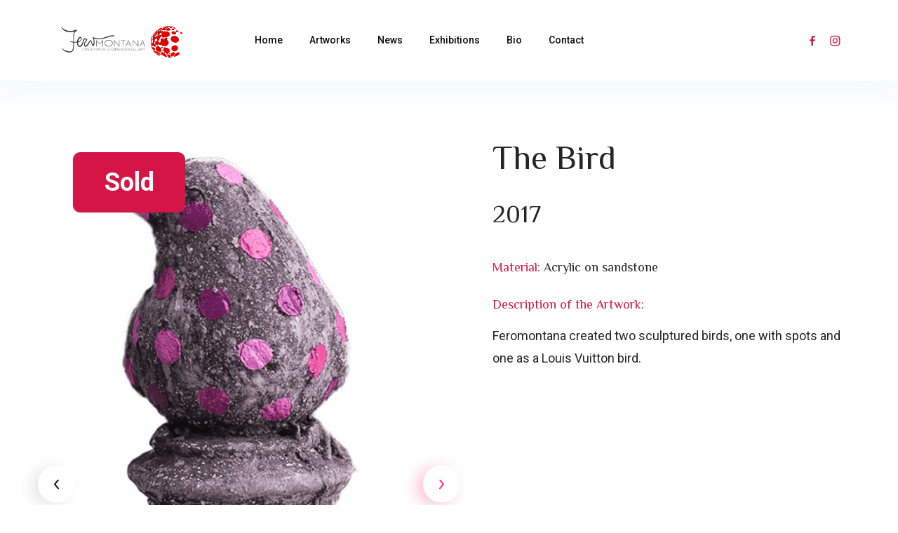

--- FILE ---
content_type: text/html; charset=UTF-8
request_url: https://www.feromontana.art/artwork_post/the-bird/
body_size: 14142
content:
<!doctype html>
<html lang="en-US">
<head>
	<meta charset="UTF-8" />
	<meta name="viewport" content="width=device-width, initial-scale=1, shrink-to-fit=no, user-scalable=0">
	<!-- <meta name="viewport" content="width=device-width, initial-scale=1" />
	<link rel="profile" href="https://gmpg.org/xfn/11" /> -->
     <!-- <link rel="stylesheet" type="text/css" href="/css/bootstrap.css" />
  <link rel="stylesheet" href="https://use.fontawesome.com/releases/v5.8.1/css/all.css"
    integrity="sha384-50oBUHEmvpQ+1lW4y57PTFmhCaXp0ML5d60M1M7uH2+nqUivzIebhndOJK28anvf" crossorigin="anonymous"> -->
  <!-- Plugin CSS -->
  <!-- <link rel="stylesheet" type="text/css" href="/css/slick.css" />
  <link rel="stylesheet" type="text/css" href="/css/jquery.fancybox.min.css" />
  <link href="/css/aos.css" type="text/css" rel="stylesheet" /> -->

	<meta name='robots' content='index, follow, max-image-preview:large, max-snippet:-1, max-video-preview:-1' />

	<!-- This site is optimized with the Yoast SEO plugin v23.4 - https://yoast.com/wordpress/plugins/seo/ -->
	<title>The Bird - Feromontana</title>
	<link rel="canonical" href="https://www.feromontana.art/artwork_post/the-bird/" />
	<meta property="og:locale" content="en_US" />
	<meta property="og:type" content="article" />
	<meta property="og:title" content="The Bird - Feromontana" />
	<meta property="og:description" content="Feromontana created two sculptured birds, one with spots and one as a Louis Vuitton bird." />
	<meta property="og:url" content="https://www.feromontana.art/artwork_post/the-bird/" />
	<meta property="og:site_name" content="Feromontana" />
	<meta property="article:publisher" content="https://www.facebook.com/feromontana.art" />
	<meta property="article:modified_time" content="2022-09-22T20:53:10+00:00" />
	<meta property="og:image" content="https://www.feromontana.art/wp-content/uploads/2021/08/feromontana-sculptures-the-bird-448.png" />
	<meta property="og:image:width" content="600" />
	<meta property="og:image:height" content="1081" />
	<meta property="og:image:type" content="image/png" />
	<meta name="twitter:card" content="summary_large_image" />
	<meta name="twitter:label1" content="Est. reading time" />
	<meta name="twitter:data1" content="1 minute" />
	<script type="application/ld+json" class="yoast-schema-graph">{"@context":"https://schema.org","@graph":[{"@type":"WebPage","@id":"https://www.feromontana.art/artwork_post/the-bird/","url":"https://www.feromontana.art/artwork_post/the-bird/","name":"The Bird - Feromontana","isPartOf":{"@id":"https://www.feromontana.art/#website"},"primaryImageOfPage":{"@id":"https://www.feromontana.art/artwork_post/the-bird/#primaryimage"},"image":{"@id":"https://www.feromontana.art/artwork_post/the-bird/#primaryimage"},"thumbnailUrl":"https://www.feromontana.art/wp-content/uploads/2021/08/feromontana-sculptures-the-bird-448.png","datePublished":"2017-06-14T01:13:18+00:00","dateModified":"2022-09-22T20:53:10+00:00","breadcrumb":{"@id":"https://www.feromontana.art/artwork_post/the-bird/#breadcrumb"},"inLanguage":"en-US","potentialAction":[{"@type":"ReadAction","target":["https://www.feromontana.art/artwork_post/the-bird/"]}]},{"@type":"ImageObject","inLanguage":"en-US","@id":"https://www.feromontana.art/artwork_post/the-bird/#primaryimage","url":"https://www.feromontana.art/wp-content/uploads/2021/08/feromontana-sculptures-the-bird-448.png","contentUrl":"https://www.feromontana.art/wp-content/uploads/2021/08/feromontana-sculptures-the-bird-448.png","width":600,"height":1081},{"@type":"BreadcrumbList","@id":"https://www.feromontana.art/artwork_post/the-bird/#breadcrumb","itemListElement":[{"@type":"ListItem","position":1,"name":"Home","item":"https://www.feromontana.art/"},{"@type":"ListItem","position":2,"name":"Artwork","item":"https://www.feromontana.art/artwork_post/"},{"@type":"ListItem","position":3,"name":"The Bird"}]},{"@type":"WebSite","@id":"https://www.feromontana.art/#website","url":"https://www.feromontana.art/","name":"Feromontana","description":"Creator of Threedimensional Spot Paintings","potentialAction":[{"@type":"SearchAction","target":{"@type":"EntryPoint","urlTemplate":"https://www.feromontana.art/?s={search_term_string}"},"query-input":{"@type":"PropertyValueSpecification","valueRequired":true,"valueName":"search_term_string"}}],"inLanguage":"en-US"}]}</script>
	<!-- / Yoast SEO plugin. -->


<link rel='dns-prefetch' href='//use.fontawesome.com' />
<link rel="alternate" type="application/rss+xml" title="Feromontana &raquo; Feed" href="https://www.feromontana.art/feed/" />
<link rel="alternate" type="application/rss+xml" title="Feromontana &raquo; Comments Feed" href="https://www.feromontana.art/comments/feed/" />
<link rel="alternate" title="oEmbed (JSON)" type="application/json+oembed" href="https://www.feromontana.art/wp-json/oembed/1.0/embed?url=https%3A%2F%2Fwww.feromontana.art%2Fartwork_post%2Fthe-bird%2F" />
<link rel="alternate" title="oEmbed (XML)" type="text/xml+oembed" href="https://www.feromontana.art/wp-json/oembed/1.0/embed?url=https%3A%2F%2Fwww.feromontana.art%2Fartwork_post%2Fthe-bird%2F&#038;format=xml" />
		<!-- This site uses the Google Analytics by MonsterInsights plugin v9.11.1 - Using Analytics tracking - https://www.monsterinsights.com/ -->
							<script src="//www.googletagmanager.com/gtag/js?id=G-2W9JS9PTYP"  data-cfasync="false" data-wpfc-render="false" async></script>
			<script data-cfasync="false" data-wpfc-render="false">
				var mi_version = '9.11.1';
				var mi_track_user = true;
				var mi_no_track_reason = '';
								var MonsterInsightsDefaultLocations = {"page_location":"https:\/\/www.feromontana.art\/artwork_post\/the-bird\/"};
								if ( typeof MonsterInsightsPrivacyGuardFilter === 'function' ) {
					var MonsterInsightsLocations = (typeof MonsterInsightsExcludeQuery === 'object') ? MonsterInsightsPrivacyGuardFilter( MonsterInsightsExcludeQuery ) : MonsterInsightsPrivacyGuardFilter( MonsterInsightsDefaultLocations );
				} else {
					var MonsterInsightsLocations = (typeof MonsterInsightsExcludeQuery === 'object') ? MonsterInsightsExcludeQuery : MonsterInsightsDefaultLocations;
				}

								var disableStrs = [
										'ga-disable-G-2W9JS9PTYP',
									];

				/* Function to detect opted out users */
				function __gtagTrackerIsOptedOut() {
					for (var index = 0; index < disableStrs.length; index++) {
						if (document.cookie.indexOf(disableStrs[index] + '=true') > -1) {
							return true;
						}
					}

					return false;
				}

				/* Disable tracking if the opt-out cookie exists. */
				if (__gtagTrackerIsOptedOut()) {
					for (var index = 0; index < disableStrs.length; index++) {
						window[disableStrs[index]] = true;
					}
				}

				/* Opt-out function */
				function __gtagTrackerOptout() {
					for (var index = 0; index < disableStrs.length; index++) {
						document.cookie = disableStrs[index] + '=true; expires=Thu, 31 Dec 2099 23:59:59 UTC; path=/';
						window[disableStrs[index]] = true;
					}
				}

				if ('undefined' === typeof gaOptout) {
					function gaOptout() {
						__gtagTrackerOptout();
					}
				}
								window.dataLayer = window.dataLayer || [];

				window.MonsterInsightsDualTracker = {
					helpers: {},
					trackers: {},
				};
				if (mi_track_user) {
					function __gtagDataLayer() {
						dataLayer.push(arguments);
					}

					function __gtagTracker(type, name, parameters) {
						if (!parameters) {
							parameters = {};
						}

						if (parameters.send_to) {
							__gtagDataLayer.apply(null, arguments);
							return;
						}

						if (type === 'event') {
														parameters.send_to = monsterinsights_frontend.v4_id;
							var hookName = name;
							if (typeof parameters['event_category'] !== 'undefined') {
								hookName = parameters['event_category'] + ':' + name;
							}

							if (typeof MonsterInsightsDualTracker.trackers[hookName] !== 'undefined') {
								MonsterInsightsDualTracker.trackers[hookName](parameters);
							} else {
								__gtagDataLayer('event', name, parameters);
							}
							
						} else {
							__gtagDataLayer.apply(null, arguments);
						}
					}

					__gtagTracker('js', new Date());
					__gtagTracker('set', {
						'developer_id.dZGIzZG': true,
											});
					if ( MonsterInsightsLocations.page_location ) {
						__gtagTracker('set', MonsterInsightsLocations);
					}
										__gtagTracker('config', 'G-2W9JS9PTYP', {"forceSSL":"true","link_attribution":"true"} );
										window.gtag = __gtagTracker;										(function () {
						/* https://developers.google.com/analytics/devguides/collection/analyticsjs/ */
						/* ga and __gaTracker compatibility shim. */
						var noopfn = function () {
							return null;
						};
						var newtracker = function () {
							return new Tracker();
						};
						var Tracker = function () {
							return null;
						};
						var p = Tracker.prototype;
						p.get = noopfn;
						p.set = noopfn;
						p.send = function () {
							var args = Array.prototype.slice.call(arguments);
							args.unshift('send');
							__gaTracker.apply(null, args);
						};
						var __gaTracker = function () {
							var len = arguments.length;
							if (len === 0) {
								return;
							}
							var f = arguments[len - 1];
							if (typeof f !== 'object' || f === null || typeof f.hitCallback !== 'function') {
								if ('send' === arguments[0]) {
									var hitConverted, hitObject = false, action;
									if ('event' === arguments[1]) {
										if ('undefined' !== typeof arguments[3]) {
											hitObject = {
												'eventAction': arguments[3],
												'eventCategory': arguments[2],
												'eventLabel': arguments[4],
												'value': arguments[5] ? arguments[5] : 1,
											}
										}
									}
									if ('pageview' === arguments[1]) {
										if ('undefined' !== typeof arguments[2]) {
											hitObject = {
												'eventAction': 'page_view',
												'page_path': arguments[2],
											}
										}
									}
									if (typeof arguments[2] === 'object') {
										hitObject = arguments[2];
									}
									if (typeof arguments[5] === 'object') {
										Object.assign(hitObject, arguments[5]);
									}
									if ('undefined' !== typeof arguments[1].hitType) {
										hitObject = arguments[1];
										if ('pageview' === hitObject.hitType) {
											hitObject.eventAction = 'page_view';
										}
									}
									if (hitObject) {
										action = 'timing' === arguments[1].hitType ? 'timing_complete' : hitObject.eventAction;
										hitConverted = mapArgs(hitObject);
										__gtagTracker('event', action, hitConverted);
									}
								}
								return;
							}

							function mapArgs(args) {
								var arg, hit = {};
								var gaMap = {
									'eventCategory': 'event_category',
									'eventAction': 'event_action',
									'eventLabel': 'event_label',
									'eventValue': 'event_value',
									'nonInteraction': 'non_interaction',
									'timingCategory': 'event_category',
									'timingVar': 'name',
									'timingValue': 'value',
									'timingLabel': 'event_label',
									'page': 'page_path',
									'location': 'page_location',
									'title': 'page_title',
									'referrer' : 'page_referrer',
								};
								for (arg in args) {
																		if (!(!args.hasOwnProperty(arg) || !gaMap.hasOwnProperty(arg))) {
										hit[gaMap[arg]] = args[arg];
									} else {
										hit[arg] = args[arg];
									}
								}
								return hit;
							}

							try {
								f.hitCallback();
							} catch (ex) {
							}
						};
						__gaTracker.create = newtracker;
						__gaTracker.getByName = newtracker;
						__gaTracker.getAll = function () {
							return [];
						};
						__gaTracker.remove = noopfn;
						__gaTracker.loaded = true;
						window['__gaTracker'] = __gaTracker;
					})();
									} else {
										console.log("");
					(function () {
						function __gtagTracker() {
							return null;
						}

						window['__gtagTracker'] = __gtagTracker;
						window['gtag'] = __gtagTracker;
					})();
									}
			</script>
							<!-- / Google Analytics by MonsterInsights -->
		<style id='wp-img-auto-sizes-contain-inline-css'>
img:is([sizes=auto i],[sizes^="auto," i]){contain-intrinsic-size:3000px 1500px}
/*# sourceURL=wp-img-auto-sizes-contain-inline-css */
</style>
<style id='wp-emoji-styles-inline-css'>

	img.wp-smiley, img.emoji {
		display: inline !important;
		border: none !important;
		box-shadow: none !important;
		height: 1em !important;
		width: 1em !important;
		margin: 0 0.07em !important;
		vertical-align: -0.1em !important;
		background: none !important;
		padding: 0 !important;
	}
/*# sourceURL=wp-emoji-styles-inline-css */
</style>
<style id='wp-block-library-inline-css'>
:root{--wp-block-synced-color:#7a00df;--wp-block-synced-color--rgb:122,0,223;--wp-bound-block-color:var(--wp-block-synced-color);--wp-editor-canvas-background:#ddd;--wp-admin-theme-color:#007cba;--wp-admin-theme-color--rgb:0,124,186;--wp-admin-theme-color-darker-10:#006ba1;--wp-admin-theme-color-darker-10--rgb:0,107,160.5;--wp-admin-theme-color-darker-20:#005a87;--wp-admin-theme-color-darker-20--rgb:0,90,135;--wp-admin-border-width-focus:2px}@media (min-resolution:192dpi){:root{--wp-admin-border-width-focus:1.5px}}.wp-element-button{cursor:pointer}:root .has-very-light-gray-background-color{background-color:#eee}:root .has-very-dark-gray-background-color{background-color:#313131}:root .has-very-light-gray-color{color:#eee}:root .has-very-dark-gray-color{color:#313131}:root .has-vivid-green-cyan-to-vivid-cyan-blue-gradient-background{background:linear-gradient(135deg,#00d084,#0693e3)}:root .has-purple-crush-gradient-background{background:linear-gradient(135deg,#34e2e4,#4721fb 50%,#ab1dfe)}:root .has-hazy-dawn-gradient-background{background:linear-gradient(135deg,#faaca8,#dad0ec)}:root .has-subdued-olive-gradient-background{background:linear-gradient(135deg,#fafae1,#67a671)}:root .has-atomic-cream-gradient-background{background:linear-gradient(135deg,#fdd79a,#004a59)}:root .has-nightshade-gradient-background{background:linear-gradient(135deg,#330968,#31cdcf)}:root .has-midnight-gradient-background{background:linear-gradient(135deg,#020381,#2874fc)}:root{--wp--preset--font-size--normal:16px;--wp--preset--font-size--huge:42px}.has-regular-font-size{font-size:1em}.has-larger-font-size{font-size:2.625em}.has-normal-font-size{font-size:var(--wp--preset--font-size--normal)}.has-huge-font-size{font-size:var(--wp--preset--font-size--huge)}.has-text-align-center{text-align:center}.has-text-align-left{text-align:left}.has-text-align-right{text-align:right}.has-fit-text{white-space:nowrap!important}#end-resizable-editor-section{display:none}.aligncenter{clear:both}.items-justified-left{justify-content:flex-start}.items-justified-center{justify-content:center}.items-justified-right{justify-content:flex-end}.items-justified-space-between{justify-content:space-between}.screen-reader-text{border:0;clip-path:inset(50%);height:1px;margin:-1px;overflow:hidden;padding:0;position:absolute;width:1px;word-wrap:normal!important}.screen-reader-text:focus{background-color:#ddd;clip-path:none;color:#444;display:block;font-size:1em;height:auto;left:5px;line-height:normal;padding:15px 23px 14px;text-decoration:none;top:5px;width:auto;z-index:100000}html :where(.has-border-color){border-style:solid}html :where([style*=border-top-color]){border-top-style:solid}html :where([style*=border-right-color]){border-right-style:solid}html :where([style*=border-bottom-color]){border-bottom-style:solid}html :where([style*=border-left-color]){border-left-style:solid}html :where([style*=border-width]){border-style:solid}html :where([style*=border-top-width]){border-top-style:solid}html :where([style*=border-right-width]){border-right-style:solid}html :where([style*=border-bottom-width]){border-bottom-style:solid}html :where([style*=border-left-width]){border-left-style:solid}html :where(img[class*=wp-image-]){height:auto;max-width:100%}:where(figure){margin:0 0 1em}html :where(.is-position-sticky){--wp-admin--admin-bar--position-offset:var(--wp-admin--admin-bar--height,0px)}@media screen and (max-width:600px){html :where(.is-position-sticky){--wp-admin--admin-bar--position-offset:0px}}

/*# sourceURL=wp-block-library-inline-css */
</style><style id='global-styles-inline-css'>
:root{--wp--preset--aspect-ratio--square: 1;--wp--preset--aspect-ratio--4-3: 4/3;--wp--preset--aspect-ratio--3-4: 3/4;--wp--preset--aspect-ratio--3-2: 3/2;--wp--preset--aspect-ratio--2-3: 2/3;--wp--preset--aspect-ratio--16-9: 16/9;--wp--preset--aspect-ratio--9-16: 9/16;--wp--preset--color--black: #000000;--wp--preset--color--cyan-bluish-gray: #abb8c3;--wp--preset--color--white: #FFF;--wp--preset--color--pale-pink: #f78da7;--wp--preset--color--vivid-red: #cf2e2e;--wp--preset--color--luminous-vivid-orange: #ff6900;--wp--preset--color--luminous-vivid-amber: #fcb900;--wp--preset--color--light-green-cyan: #7bdcb5;--wp--preset--color--vivid-green-cyan: #00d084;--wp--preset--color--pale-cyan-blue: #8ed1fc;--wp--preset--color--vivid-cyan-blue: #0693e3;--wp--preset--color--vivid-purple: #9b51e0;--wp--preset--color--primary: #0073a8;--wp--preset--color--secondary: #005075;--wp--preset--color--dark-gray: #111;--wp--preset--color--light-gray: #767676;--wp--preset--gradient--vivid-cyan-blue-to-vivid-purple: linear-gradient(135deg,rgb(6,147,227) 0%,rgb(155,81,224) 100%);--wp--preset--gradient--light-green-cyan-to-vivid-green-cyan: linear-gradient(135deg,rgb(122,220,180) 0%,rgb(0,208,130) 100%);--wp--preset--gradient--luminous-vivid-amber-to-luminous-vivid-orange: linear-gradient(135deg,rgb(252,185,0) 0%,rgb(255,105,0) 100%);--wp--preset--gradient--luminous-vivid-orange-to-vivid-red: linear-gradient(135deg,rgb(255,105,0) 0%,rgb(207,46,46) 100%);--wp--preset--gradient--very-light-gray-to-cyan-bluish-gray: linear-gradient(135deg,rgb(238,238,238) 0%,rgb(169,184,195) 100%);--wp--preset--gradient--cool-to-warm-spectrum: linear-gradient(135deg,rgb(74,234,220) 0%,rgb(151,120,209) 20%,rgb(207,42,186) 40%,rgb(238,44,130) 60%,rgb(251,105,98) 80%,rgb(254,248,76) 100%);--wp--preset--gradient--blush-light-purple: linear-gradient(135deg,rgb(255,206,236) 0%,rgb(152,150,240) 100%);--wp--preset--gradient--blush-bordeaux: linear-gradient(135deg,rgb(254,205,165) 0%,rgb(254,45,45) 50%,rgb(107,0,62) 100%);--wp--preset--gradient--luminous-dusk: linear-gradient(135deg,rgb(255,203,112) 0%,rgb(199,81,192) 50%,rgb(65,88,208) 100%);--wp--preset--gradient--pale-ocean: linear-gradient(135deg,rgb(255,245,203) 0%,rgb(182,227,212) 50%,rgb(51,167,181) 100%);--wp--preset--gradient--electric-grass: linear-gradient(135deg,rgb(202,248,128) 0%,rgb(113,206,126) 100%);--wp--preset--gradient--midnight: linear-gradient(135deg,rgb(2,3,129) 0%,rgb(40,116,252) 100%);--wp--preset--font-size--small: 19.5px;--wp--preset--font-size--medium: 20px;--wp--preset--font-size--large: 36.5px;--wp--preset--font-size--x-large: 42px;--wp--preset--font-size--normal: 22px;--wp--preset--font-size--huge: 49.5px;--wp--preset--spacing--20: 0.44rem;--wp--preset--spacing--30: 0.67rem;--wp--preset--spacing--40: 1rem;--wp--preset--spacing--50: 1.5rem;--wp--preset--spacing--60: 2.25rem;--wp--preset--spacing--70: 3.38rem;--wp--preset--spacing--80: 5.06rem;--wp--preset--shadow--natural: 6px 6px 9px rgba(0, 0, 0, 0.2);--wp--preset--shadow--deep: 12px 12px 50px rgba(0, 0, 0, 0.4);--wp--preset--shadow--sharp: 6px 6px 0px rgba(0, 0, 0, 0.2);--wp--preset--shadow--outlined: 6px 6px 0px -3px rgb(255, 255, 255), 6px 6px rgb(0, 0, 0);--wp--preset--shadow--crisp: 6px 6px 0px rgb(0, 0, 0);}:where(.is-layout-flex){gap: 0.5em;}:where(.is-layout-grid){gap: 0.5em;}body .is-layout-flex{display: flex;}.is-layout-flex{flex-wrap: wrap;align-items: center;}.is-layout-flex > :is(*, div){margin: 0;}body .is-layout-grid{display: grid;}.is-layout-grid > :is(*, div){margin: 0;}:where(.wp-block-columns.is-layout-flex){gap: 2em;}:where(.wp-block-columns.is-layout-grid){gap: 2em;}:where(.wp-block-post-template.is-layout-flex){gap: 1.25em;}:where(.wp-block-post-template.is-layout-grid){gap: 1.25em;}.has-black-color{color: var(--wp--preset--color--black) !important;}.has-cyan-bluish-gray-color{color: var(--wp--preset--color--cyan-bluish-gray) !important;}.has-white-color{color: var(--wp--preset--color--white) !important;}.has-pale-pink-color{color: var(--wp--preset--color--pale-pink) !important;}.has-vivid-red-color{color: var(--wp--preset--color--vivid-red) !important;}.has-luminous-vivid-orange-color{color: var(--wp--preset--color--luminous-vivid-orange) !important;}.has-luminous-vivid-amber-color{color: var(--wp--preset--color--luminous-vivid-amber) !important;}.has-light-green-cyan-color{color: var(--wp--preset--color--light-green-cyan) !important;}.has-vivid-green-cyan-color{color: var(--wp--preset--color--vivid-green-cyan) !important;}.has-pale-cyan-blue-color{color: var(--wp--preset--color--pale-cyan-blue) !important;}.has-vivid-cyan-blue-color{color: var(--wp--preset--color--vivid-cyan-blue) !important;}.has-vivid-purple-color{color: var(--wp--preset--color--vivid-purple) !important;}.has-black-background-color{background-color: var(--wp--preset--color--black) !important;}.has-cyan-bluish-gray-background-color{background-color: var(--wp--preset--color--cyan-bluish-gray) !important;}.has-white-background-color{background-color: var(--wp--preset--color--white) !important;}.has-pale-pink-background-color{background-color: var(--wp--preset--color--pale-pink) !important;}.has-vivid-red-background-color{background-color: var(--wp--preset--color--vivid-red) !important;}.has-luminous-vivid-orange-background-color{background-color: var(--wp--preset--color--luminous-vivid-orange) !important;}.has-luminous-vivid-amber-background-color{background-color: var(--wp--preset--color--luminous-vivid-amber) !important;}.has-light-green-cyan-background-color{background-color: var(--wp--preset--color--light-green-cyan) !important;}.has-vivid-green-cyan-background-color{background-color: var(--wp--preset--color--vivid-green-cyan) !important;}.has-pale-cyan-blue-background-color{background-color: var(--wp--preset--color--pale-cyan-blue) !important;}.has-vivid-cyan-blue-background-color{background-color: var(--wp--preset--color--vivid-cyan-blue) !important;}.has-vivid-purple-background-color{background-color: var(--wp--preset--color--vivid-purple) !important;}.has-black-border-color{border-color: var(--wp--preset--color--black) !important;}.has-cyan-bluish-gray-border-color{border-color: var(--wp--preset--color--cyan-bluish-gray) !important;}.has-white-border-color{border-color: var(--wp--preset--color--white) !important;}.has-pale-pink-border-color{border-color: var(--wp--preset--color--pale-pink) !important;}.has-vivid-red-border-color{border-color: var(--wp--preset--color--vivid-red) !important;}.has-luminous-vivid-orange-border-color{border-color: var(--wp--preset--color--luminous-vivid-orange) !important;}.has-luminous-vivid-amber-border-color{border-color: var(--wp--preset--color--luminous-vivid-amber) !important;}.has-light-green-cyan-border-color{border-color: var(--wp--preset--color--light-green-cyan) !important;}.has-vivid-green-cyan-border-color{border-color: var(--wp--preset--color--vivid-green-cyan) !important;}.has-pale-cyan-blue-border-color{border-color: var(--wp--preset--color--pale-cyan-blue) !important;}.has-vivid-cyan-blue-border-color{border-color: var(--wp--preset--color--vivid-cyan-blue) !important;}.has-vivid-purple-border-color{border-color: var(--wp--preset--color--vivid-purple) !important;}.has-vivid-cyan-blue-to-vivid-purple-gradient-background{background: var(--wp--preset--gradient--vivid-cyan-blue-to-vivid-purple) !important;}.has-light-green-cyan-to-vivid-green-cyan-gradient-background{background: var(--wp--preset--gradient--light-green-cyan-to-vivid-green-cyan) !important;}.has-luminous-vivid-amber-to-luminous-vivid-orange-gradient-background{background: var(--wp--preset--gradient--luminous-vivid-amber-to-luminous-vivid-orange) !important;}.has-luminous-vivid-orange-to-vivid-red-gradient-background{background: var(--wp--preset--gradient--luminous-vivid-orange-to-vivid-red) !important;}.has-very-light-gray-to-cyan-bluish-gray-gradient-background{background: var(--wp--preset--gradient--very-light-gray-to-cyan-bluish-gray) !important;}.has-cool-to-warm-spectrum-gradient-background{background: var(--wp--preset--gradient--cool-to-warm-spectrum) !important;}.has-blush-light-purple-gradient-background{background: var(--wp--preset--gradient--blush-light-purple) !important;}.has-blush-bordeaux-gradient-background{background: var(--wp--preset--gradient--blush-bordeaux) !important;}.has-luminous-dusk-gradient-background{background: var(--wp--preset--gradient--luminous-dusk) !important;}.has-pale-ocean-gradient-background{background: var(--wp--preset--gradient--pale-ocean) !important;}.has-electric-grass-gradient-background{background: var(--wp--preset--gradient--electric-grass) !important;}.has-midnight-gradient-background{background: var(--wp--preset--gradient--midnight) !important;}.has-small-font-size{font-size: var(--wp--preset--font-size--small) !important;}.has-medium-font-size{font-size: var(--wp--preset--font-size--medium) !important;}.has-large-font-size{font-size: var(--wp--preset--font-size--large) !important;}.has-x-large-font-size{font-size: var(--wp--preset--font-size--x-large) !important;}
/*# sourceURL=global-styles-inline-css */
</style>

<style id='classic-theme-styles-inline-css'>
/*! This file is auto-generated */
.wp-block-button__link{color:#fff;background-color:#32373c;border-radius:9999px;box-shadow:none;text-decoration:none;padding:calc(.667em + 2px) calc(1.333em + 2px);font-size:1.125em}.wp-block-file__button{background:#32373c;color:#fff;text-decoration:none}
/*# sourceURL=/wp-includes/css/classic-themes.min.css */
</style>
<link rel='stylesheet' id='contact-form-7-css' href='https://www.feromontana.art/wp-content/plugins/contact-form-7/includes/css/styles.css?ver=5.9.8' media='all' />
<link rel='stylesheet' id='flat-preloader-css' href='https://www.feromontana.art/wp-content/plugins/flat-preloader/assets/css/flat-preloader-public.css?ver=1.16.0' media='all' />
<link rel='stylesheet' id='wp-pagenavi-css' href='https://www.feromontana.art/wp-content/plugins/wp-pagenavi/pagenavi-css.css?ver=2.70' media='all' />
<link rel='stylesheet' id='slider-reset-css-css' href='https://www.feromontana.art/wp-content/themes/feromontana/css/slider-reset.css?ver=6.9' media='all' />
<link rel='stylesheet' id='slider-style-css-css' href='https://www.feromontana.art/wp-content/themes/feromontana/css/slider-style.css?ver=6.9' media='all' />
<link rel='stylesheet' id='bootstrap-css-css' href='https://www.feromontana.art/wp-content/themes/feromontana/css/bootstrap.css?ver=6.9' media='all' />
<link rel='stylesheet' id='fontawesome-css' href='//use.fontawesome.com/releases/v5.8.1/css/all.css?ver=6.9' media='all' />
<link rel='stylesheet' id='slick-css-css' href='https://www.feromontana.art/wp-content/themes/feromontana/css/slick.css?ver=6.9' media='all' />
<link rel='stylesheet' id='fancybox-css-css' href='https://www.feromontana.art/wp-content/themes/feromontana/css/jquery.fancybox.min.css?ver=6.9' media='all' />
<link rel='stylesheet' id='aos-css-css' href='https://www.feromontana.art/wp-content/themes/feromontana/css/aos.css?ver=6.9' media='all' />
<link rel='stylesheet' id='feromontana-style-css' href='https://www.feromontana.art/wp-content/themes/feromontana/style.css?ver=6.9' media='all' />
<script src="https://www.feromontana.art/wp-content/plugins/google-analytics-for-wordpress/assets/js/frontend-gtag.min.js?ver=9.11.1" id="monsterinsights-frontend-script-js" async data-wp-strategy="async"></script>
<script data-cfasync="false" data-wpfc-render="false" id='monsterinsights-frontend-script-js-extra'>var monsterinsights_frontend = {"js_events_tracking":"true","download_extensions":"doc,pdf,ppt,zip,xls,docx,pptx,xlsx","inbound_paths":"[{\"path\":\"\\\/go\\\/\",\"label\":\"affiliate\"},{\"path\":\"\\\/recommend\\\/\",\"label\":\"affiliate\"}]","home_url":"https:\/\/www.feromontana.art","hash_tracking":"false","v4_id":"G-2W9JS9PTYP"};</script>
<script src="https://www.feromontana.art/wp-includes/js/jquery/jquery.min.js?ver=3.7.1" id="jquery-core-js"></script>
<script src="https://www.feromontana.art/wp-includes/js/jquery/jquery-migrate.min.js?ver=3.4.1" id="jquery-migrate-js"></script>
<link rel="https://api.w.org/" href="https://www.feromontana.art/wp-json/" /><link rel="alternate" title="JSON" type="application/json" href="https://www.feromontana.art/wp-json/wp/v2/artwork_post/841" /><link rel="EditURI" type="application/rsd+xml" title="RSD" href="https://www.feromontana.art/xmlrpc.php?rsd" />
<meta name="generator" content="WordPress 6.9" />
<link rel='shortlink' href='https://www.feromontana.art/?p=841' />
<style>.recentcomments a{display:inline !important;padding:0 !important;margin:0 !important;}</style><link rel="icon" href="https://www.feromontana.art/wp-content/uploads/2021/07/favicon-1.ico" sizes="32x32" />
<link rel="icon" href="https://www.feromontana.art/wp-content/uploads/2021/07/favicon-1.ico" sizes="192x192" />
<link rel="apple-touch-icon" href="https://www.feromontana.art/wp-content/uploads/2021/07/favicon-1.ico" />
<meta name="msapplication-TileImage" content="https://www.feromontana.art/wp-content/uploads/2021/07/favicon-1.ico" />
		<style id="wp-custom-css">
			.blog_postnw{
	padding: 0 15px;
}
		</style>
			<div id="flat-preloader-overlay" class="fpo-default">
		
		<img src="https://www.feromontana.art/wp-content/plugins/flat-preloader/assets/img/ios-glyph/circles-menu-1.gif" alt="">
		<small></small>

			</div>
	
<!-- Global site tag (gtag.js) - Google Analytics -->
<script async src="https://www.googletagmanager.com/gtag/js?id=UA-96168629-2"></script>
<script>
window.dataLayer = window.dataLayer || [];
function gtag(){dataLayer.push(arguments);}
gtag('js', new Date());

gtag('config', 'UA-96168629-2');
</script>

</head>

<body class="wp-singular artwork_post-template-default single single-artwork_post postid-841 wp-embed-responsive wp-theme-feromontana flat-preloader-active singular image-filters-enabled">
<!--Header Section-->
 <header class="header_outer">
 	
  <div class="container">
    <nav class="navbar navbar-expand-lg">
      <a class="navbar-brand" href="https://www.feromontana.art/">
              <img src="https://www.feromontana.art/wp-content/uploads/2022/10/Feromantana_Logo_M_inner.svg" alt="">
       	   
      </a>
      <button class="navbar-toggler" type="button" data-bs-toggle="collapse" data-bs-target="#navbarSupportedContent" aria-controls="navbarSupportedContent" aria-expanded="false" aria-label="Toggle navigation">
        <span class="navbar-toggler-icon">
          <i class="fas fa-bars"></i>
        </span>
      </button>
      <div class="collapse navbar-collapse custom_nav" id="navbarSupportedContent">
        

           <ul id="menu-header-menu" class="navbar-nav"><li id="menu-item-22" class="menu-item menu-item-type-post_type menu-item-object-page menu-item-home menu-item-22"><a href="https://www.feromontana.art/">Home</a></li>
<li id="menu-item-23" class="menu-item menu-item-type-post_type menu-item-object-page menu-item-23"><a href="https://www.feromontana.art/artworks/">Artworks</a></li>
<li id="menu-item-27" class="menu-item menu-item-type-post_type menu-item-object-page menu-item-27"><a href="https://www.feromontana.art/news/">News</a></li>
<li id="menu-item-26" class="menu-item menu-item-type-post_type menu-item-object-page menu-item-26"><a href="https://www.feromontana.art/exhibitions/">Exhibitions</a></li>
<li id="menu-item-24" class="menu-item menu-item-type-post_type menu-item-object-page menu-item-24"><a href="https://www.feromontana.art/bio/">Bio</a></li>
<li id="menu-item-25" class="menu-item menu-item-type-post_type menu-item-object-page menu-item-25"><a href="https://www.feromontana.art/contact/">Contact</a></li>
</ul>
              
      </div>
      <div class="rght_menu_hldr">
          <div class="scl_lnks">
          <ul>
            <li>
             	
              <a href="https://www.facebook.com/feromontana.art" target="_blank">
              	
                <svg viewBox="0 0 8 16" xmlns="http://www.w3.org/2000/svg">
                  <path d="M5.11532 15.2799V8.72386H7.296L7.62015 6.15694H5.11532V4.52192C5.11532 3.7812 5.3188 3.27406 6.36695 3.27406H7.69507V0.985513C7.04886 0.915274 6.39932 0.881359 5.74942 0.883924C3.8219 0.883924 2.49851 2.07739 2.49851 4.26835V6.15214H0.332031V8.71906H2.50324V15.2799H5.11532Z"/>
                </svg>
              </a>
            </li>
            <li>
              	
              <a href="https://www.instagram.com/feromontana.art" target="_blank">
                            <svg viewBox="0 0 17 18" xmlns="http://www.w3.org/2000/svg">
                  <path d="M8.8598 4.91895C7.77189 4.91895 6.72853 5.35728 5.95926 6.13752C5.18999 6.91776 4.75781 7.976 4.75781 9.07942C4.75781 10.1828 5.18999 11.2411 5.95926 12.0213C6.72853 12.8016 7.77189 13.2399 8.8598 13.2399C9.94772 13.2399 10.9911 12.8016 11.7603 12.0213C12.5296 11.2411 12.9618 10.1828 12.9618 9.07942C12.9618 7.976 12.5296 6.91776 11.7603 6.13752C10.9911 5.35728 9.94772 4.91895 8.8598 4.91895ZM8.8598 11.7814C8.15303 11.7814 7.47521 11.4966 6.97545 10.9897C6.47569 10.4829 6.19493 9.79537 6.19493 9.07852C6.19493 8.36168 6.47569 7.67419 6.97545 7.1673C7.47521 6.66042 8.15303 6.37565 8.8598 6.37565C9.56657 6.37565 10.2444 6.66042 10.7442 7.1673C11.2439 7.67419 11.5247 8.36168 11.5247 9.07852C11.5247 9.79537 11.2439 10.4829 10.7442 10.9897C10.2444 11.4966 9.56657 11.7814 8.8598 11.7814Z"/>
                  <path d="M13.1243 5.7338C13.6524 5.7338 14.0806 5.29955 14.0806 4.76387C14.0806 4.2282 13.6524 3.79395 13.1243 3.79395C12.5961 3.79395 12.168 4.2282 12.168 4.76387C12.168 5.29955 12.5961 5.7338 13.1243 5.7338Z"/>
                  <path d="M16.4309 3.77805C16.2255 3.24016 15.9117 2.75168 15.5094 2.34389C15.1072 1.9361 14.6255 1.61797 14.0951 1.40988C13.4744 1.17357 12.8187 1.04579 12.1559 1.03199C11.3016 0.994195 11.031 0.983398 8.86468 0.983398C6.69836 0.983398 6.42069 0.983398 5.5735 1.03199C4.91117 1.04508 4.25592 1.17289 3.63605 1.40988C3.1055 1.61773 2.62364 1.93577 2.2214 2.34359C1.81916 2.75141 1.50541 3.24002 1.30028 3.77805C1.06724 4.40753 0.941549 5.07266 0.928584 5.74492C0.890439 6.61049 0.878906 6.88492 0.878906 9.08303C0.878906 11.2802 0.878906 11.5601 0.928584 12.4211C0.941891 13.0942 1.06697 13.7582 1.30028 14.3889C1.50599 14.9268 1.82004 15.4152 2.22238 15.8229C2.62472 16.2307 3.1065 16.5489 3.63693 16.7571C4.25564 17.0029 4.91116 17.1398 5.57527 17.162C6.42956 17.1998 6.70013 17.2115 8.86646 17.2115C11.0328 17.2115 11.3104 17.2115 12.1576 17.162C12.8204 17.1483 13.4761 17.0208 14.0969 16.785C14.6271 16.5764 15.1087 16.258 15.5109 15.8501C15.9131 15.4422 16.227 14.9537 16.4326 14.4159C16.6659 13.7861 16.791 13.1221 16.8043 12.449C16.8425 11.5835 16.854 11.309 16.854 9.11092C16.854 6.91281 16.854 6.63389 16.8043 5.77282C16.794 5.09104 16.6677 4.4162 16.4309 3.77805ZM15.3504 12.3546C15.3446 12.8731 15.2513 13.3868 15.0745 13.8733C14.9412 14.2232 14.7373 14.541 14.4757 14.8061C14.2142 15.0712 13.9008 15.2779 13.5557 15.4128C13.0813 15.5914 12.5802 15.686 12.0742 15.6927C11.2315 15.7323 10.9937 15.7422 8.83275 15.7422C6.66997 15.7422 6.44908 15.7421 5.59035 15.6927C5.08464 15.6864 4.58377 15.5917 4.10977 15.4128C3.76351 15.2788 3.44887 15.0725 3.18618 14.8073C2.9235 14.5421 2.71863 14.2239 2.58482 13.8733C2.41046 13.392 2.31719 12.8844 2.30893 12.3717C2.27078 11.5169 2.26191 11.2757 2.26191 9.08393C2.26191 6.89122 2.26191 6.66718 2.30893 5.79531C2.31466 5.27707 2.40798 4.76366 2.58482 4.27742C2.85539 3.56751 3.40983 3.00876 4.10977 2.73703C4.58401 2.559 5.08472 2.46437 5.59035 2.4572C6.434 2.41851 6.67086 2.40772 8.83275 2.40772C10.9946 2.40772 11.2164 2.40772 12.0742 2.4572C12.5803 2.46338 13.0814 2.55804 13.5557 2.73703C13.9007 2.87224 14.2141 3.07912 14.4756 3.34439C14.7372 3.60967 14.9411 3.92748 15.0745 4.27742C15.2488 4.75874 15.3421 5.2664 15.3504 5.77912C15.3885 6.63479 15.3983 6.87502 15.3983 9.06774C15.3983 11.2595 15.3983 11.4953 15.3601 12.3555H15.3504V12.3546Z"/>
                </svg>
              </a>
            </li>
          </ul>
        </div>
       <!-- <div class="sign_hldr">
          <ul>
            <li>
              <a href="#url">
                <svg viewBox="0 0 18 21" xmlns="http://www.w3.org/2000/svg">
                  <path d="M9 0.969238C6.243 0.969238 4 3.24421 4 6.0405C4 8.8368 6.243 11.1118 9 11.1118C11.757 11.1118 14 8.8368 14 6.0405C14 3.24421 11.757 0.969238 9 0.969238ZM9 9.08326C7.346 9.08326 6 7.71807 6 6.0405C6 4.36293 7.346 2.99774 9 2.99774C10.654 2.99774 12 4.36293 12 6.0405C12 7.71807 10.654 9.08326 9 9.08326ZM18 20.24V19.2258C18 15.3118 14.859 12.126 11 12.126H7C3.14 12.126 0 15.3118 0 19.2258V20.24H2V19.2258C2 16.4295 4.243 14.1545 7 14.1545H11C13.757 14.1545 16 16.4295 16 19.2258V20.24H18Z"/>
                </svg>
              </a>
            </li>
          </ul>
        </div>-->
        
      </div>
    </nav>
  </div>
</header>
<!--Header Section-->

<!--Artworks Details Section-->
<div class="artworks_dtls_sec common_gap">
    <div class="container">
        <div class="artwrk_dtls_cntnr">
            <div class="row artwrk_dtls_row">
                <div class="col-lg-6 artwrk_dtls_box">
                    <div class="artwk_dtlsldr_cntnr" data-aos="zoom-in">
                        <div class="artwrk_dtlsldr_top">
            <div class="artwrk_dtls_sldr">
        <div class="artwrk_dtls_item">
        <figure>
        <img src="https://www.feromontana.art/wp-content/uploads/2021/08/feromontana-sculptures-the-bird-448.png" alt="" />
     
     <span class="sld_out">Sold</span>
                 
                        
        </figure>
    </div>        
    
         		  	
            <div class="artwrk_dtls_item">
                    <figure>
                        <img src="https://www.feromontana.art/wp-content/uploads/2021/08/feromontana-sculptures-the-bird-451.jpg" alt="" />
     
     <span class="sld_out">Sold</span>
                 
                        
                    </figure>
                </div>

        		  	
            <div class="artwrk_dtls_item">
                    <figure>
                        <img src="https://www.feromontana.art/wp-content/uploads/2021/08/feromontana-sculptures-the-bird-449.jpg" alt="" />
     
     <span class="sld_out">Sold</span>
                 
                        
                    </figure>
                </div>

                    
        </div>
        </div>
        <div class="artwrk_dtlsldr_bottom">
            <ul class="sldrNav">
             <li>
        <a href="javascript:void(0);" class="sldr_nav_anchr">
        <img src="https://www.feromontana.art/wp-content/uploads/2021/08/feromontana-sculptures-the-bird-448.png" alt="" /></a>
                </li>
    	 	
                <li>
                    <a href="javascript:void(0);" class="sldr_nav_anchr"><img src="https://www.feromontana.art/wp-content/uploads/2021/08/feromontana-sculptures-the-bird-451.jpg" alt="" /></a>
                </li>
        	 	
                <li>
                    <a href="javascript:void(0);" class="sldr_nav_anchr"><img src="https://www.feromontana.art/wp-content/uploads/2021/08/feromontana-sculptures-the-bird-449.jpg" alt="" /></a>
                </li>
                
                
            </ul>
        </div>
    </div>
</div>
        <div class="col-lg-6 artwrk_dtls_box">
            <div class="prdct_info_box" data-aos="fade-left">
                <div class="page_large_heading prdct_hdng_top">
                    <h2>The Bird</h2>
                    
    <h4>
    2017    </h4>
                    </div>
    <div class="prdct_info_lstng">
        <ul>
          	
            <li>
                Material: <span>Acrylic on sandstone</span>
            </li>
             
            
         
            <li>
                Description of the Artwork: 
            <p>Feromontana created two sculptured birds, one with spots and one as a Louis Vuitton bird.</p>
    
            </li>
        </ul>
    </div>
                <div class="prdct_info_btn">
                    <div class="prdct_info_btnhldr">
            <!-- <div class="shre_btn_outr">
        <a href="#url" class="shre_btn">
            <img src="/images/share.svg" alt="" />
        </a>
    </div> -->
                    </div>
                </div>
            </div>
        </div>
    </div>
        </div>
    </div>
</div>
<!--Artworks Details Section-->


<!--Footer Section-->
<footer class="footer_outer">
  <div class="container">
    <div class="footer_top">
      <div class="row footer_row">
        <div class="col-lg-5 footer_box_outr">
          <div class="footr_dtls">
            <div class="footer_logo">
              <a href="https://www.feromontana.art/">
                <img src="https://www.feromontana.art/wp-content/uploads/2021/07/name2.svg" alt="" />
              </a>
            </div>
            <p>
        Creator of Threedimensional Spot Paintings          </p>
            <div class="ftr_scl_lnks">
              <ul>
                <li>
                    
              <a href="https://www.facebook.com/feromontana.art" target="_blank">
             
                    <svg viewBox="0 0 8 16" xmlns="http://www.w3.org/2000/svg">
                      <path d="M5.11532 15.2799V8.72386H7.296L7.62015 6.15694H5.11532V4.52192C5.11532 3.7812 5.3188 3.27406 6.36695 3.27406H7.69507V0.985513C7.04886 0.915274 6.39932 0.881359 5.74942 0.883924C3.8219 0.883924 2.49851 2.07739 2.49851 4.26835V6.15214H0.332031V8.71906H2.50324V15.2799H5.11532Z"/>
                    </svg>
                  </a>
                </li>
                <li>
               
              <a href="https://www.instagram.com/feromontana.art" target="_blank">
                                <svg viewBox="0 0 20 20" xmlns="http://www.w3.org/2000/svg">
                      <path d="M9.99731 6.66525C8.16111 6.66525 6.66262 8.16376 6.66262 10C6.66262 11.8362 8.16111 13.3348 9.99731 13.3348C11.8335 13.3348 13.332 11.8362 13.332 10C13.332 8.16376 11.8335 6.66525 9.99731 6.66525ZM19.9989 10C19.9989 8.61907 20.0114 7.25064 19.9338 5.87221C19.8563 4.27113 19.4911 2.85017 18.3203 1.67938C17.147 0.506085 15.7286 0.14334 14.1275 0.065788C12.7466 -0.0117644 11.3782 0.000744113 9.99981 0.000744113C8.61891 0.000744113 7.25051 -0.0117644 5.8721 0.065788C4.27105 0.14334 2.85012 0.508587 1.67935 1.67938C0.506076 2.85267 0.143338 4.27113 0.0657868 5.87221C-0.0117642 7.25314 0.000744099 8.62157 0.000744099 10C0.000744099 11.3784 -0.0117642 12.7494 0.0657868 14.1278C0.143338 15.7289 0.508578 17.1498 1.67935 18.3206C2.85262 19.4939 4.27105 19.8567 5.8721 19.9342C7.25301 20.0118 8.62141 19.9993 9.99981 19.9993C11.3807 19.9993 12.7491 20.0118 14.1275 19.9342C15.7286 19.8567 17.1495 19.4914 18.3203 18.3206C19.4936 17.1473 19.8563 15.7289 19.9338 14.1278C20.0139 12.7494 19.9989 11.3809 19.9989 10ZM9.99731 15.131C7.15795 15.131 4.86644 12.8394 4.86644 10C4.86644 7.16058 7.15795 4.86903 9.99731 4.86903C12.8367 4.86903 15.1282 7.16058 15.1282 10C15.1282 12.8394 12.8367 15.131 9.99731 15.131ZM15.3383 5.8572C14.6754 5.8572 14.14 5.32184 14.14 4.65889C14.14 3.99594 14.6754 3.46058 15.3383 3.46058C16.0013 3.46058 16.5366 3.99594 16.5366 4.65889C16.5368 4.81631 16.5059 4.97222 16.4458 5.1177C16.3856 5.26317 16.2974 5.39535 16.1861 5.50666C16.0748 5.61798 15.9426 5.70624 15.7971 5.76639C15.6516 5.82654 15.4957 5.8574 15.3383 5.8572Z"/>
                      </svg>
                  </a>
                </li>
              </ul>
            </div>
          </div>
        </div>
        <div class="col-lg-2 col-4 footer_box_outr">
          <div class="footr_box">
            <div class="footer_heading">
            <h6>
  Inquiries            </h6>
            </div>
            <div class="footr_links">
              <!-- <ul>
                <li><a href="javascript:void(0);">Artwork Inquiries</a></li>
                <li><a href="javascript:void(0);">Press Inquiries</a></li>
                <li><a href="javascript:void(0);">Corporate Inquiries</a></li>
              </ul> -->
              <ul id="menu-footer-inquiries-menu" class="menu"><li id="menu-item-251" class="menu-item menu-item-type-post_type menu-item-object-page menu-item-251"><a href="https://www.feromontana.art/contact/">Artwork Inquiries</a></li>
<li id="menu-item-252" class="menu-item menu-item-type-post_type menu-item-object-page menu-item-252"><a href="https://www.feromontana.art/contact/">Press Inquiries</a></li>
<li id="menu-item-253" class="menu-item menu-item-type-post_type menu-item-object-page menu-item-253"><a href="https://www.feromontana.art/contact/">Corporate Inquiries</a></li>
</ul>            </div>
          </div>
        </div>
        <div class="col-lg-2 col-3 footer_box_outr">
          <div class="footr_box">
            <div class="footer_heading">
              <h6>
  legal            </h6>
            </div>
            <div class="footr_links">
              <!-- <ul>
                <li><a href="data_privacy.html">Privacy Notice</a></li>
                <li><a href="imprint.html">Imprint</a></li>
              </ul> -->
          <ul id="menu-footer-legal-menu" class="menu"><li id="menu-item-225" class="menu-item menu-item-type-post_type menu-item-object-page menu-item-225"><a href="https://www.feromontana.art/privacy-disclaimer/">Privacy Notice</a></li>
<li id="menu-item-224" class="menu-item menu-item-type-post_type menu-item-object-page menu-item-224"><a href="https://www.feromontana.art/imprint/">Imprint</a></li>
</ul>            </div>
          </div>
        </div>
        <div class="col-lg-3 col-5 footer_box_outr">
          <div class="footr_box">
            <div class="footer_heading">
              <h6>Contact</h6>
            </div>
            <div class="footr_links">
              <ul>
                <li><p>Feromontana<br />
Schloßstraße 25<br />
8020, Graz<br />
Austria</p>
</li>
                                <!-- <li><a href="tel:+">
                 </a></li> -->
                <li><a href="mailto:office@feromontana.art">office@feromontana.art</a></li>
              </ul>
            </div>
          </div>
        </div>
      </div>
    </div>
    <div class="footer_bot">
      <div class="copyright_txt text-center">
        <p>Copyright © Feromontana | All Rights Reserved</p>
      </div>
    </div>
  </div>
</footer>
<!--Footer Section--> 

<script type="speculationrules">
{"prefetch":[{"source":"document","where":{"and":[{"href_matches":"/*"},{"not":{"href_matches":["/wp-*.php","/wp-admin/*","/wp-content/uploads/*","/wp-content/*","/wp-content/plugins/*","/wp-content/themes/feromontana/*","/*\\?(.+)"]}},{"not":{"selector_matches":"a[rel~=\"nofollow\"]"}},{"not":{"selector_matches":".no-prefetch, .no-prefetch a"}}]},"eagerness":"conservative"}]}
</script>
	<script>
	/(trident|msie)/i.test(navigator.userAgent)&&document.getElementById&&window.addEventListener&&window.addEventListener("hashchange",function(){var t,e=location.hash.substring(1);/^[A-z0-9_-]+$/.test(e)&&(t=document.getElementById(e))&&(/^(?:a|select|input|button|textarea)$/i.test(t.tagName)||(t.tabIndex=-1),t.focus())},!1);
	</script>
	<script src="https://www.feromontana.art/wp-includes/js/dist/hooks.min.js?ver=dd5603f07f9220ed27f1" id="wp-hooks-js"></script>
<script src="https://www.feromontana.art/wp-includes/js/dist/i18n.min.js?ver=c26c3dc7bed366793375" id="wp-i18n-js"></script>
<script id="wp-i18n-js-after">
wp.i18n.setLocaleData( { 'text direction\u0004ltr': [ 'ltr' ] } );
//# sourceURL=wp-i18n-js-after
</script>
<script src="https://www.feromontana.art/wp-content/plugins/contact-form-7/includes/swv/js/index.js?ver=5.9.8" id="swv-js"></script>
<script id="contact-form-7-js-extra">
var wpcf7 = {"api":{"root":"https://www.feromontana.art/wp-json/","namespace":"contact-form-7/v1"},"cached":"1"};
//# sourceURL=contact-form-7-js-extra
</script>
<script src="https://www.feromontana.art/wp-content/plugins/contact-form-7/includes/js/index.js?ver=5.9.8" id="contact-form-7-js"></script>
<script id="cpt-alm-script-js-extra">
var cpt_ala_params = {"ajaxurl":"https://www.feromontana.art/wp-admin/admin-ajax.php","current_page":"1","nonce":"e031dcf311"};
//# sourceURL=cpt-alm-script-js-extra
</script>
<script src="https://www.feromontana.art/wp-content/plugins/cpt-ajax-load-more/assets/js/app.js?ver=1.0.0" id="cpt-alm-script-js"></script>
<script id="flat-preloader-js-js-extra">
var flatPreloader = {"delayTime":"1000","showPreloaderInstantly":"","host":"www.feromontana.art","ignores":["^https?:\\/\\/[^\\/]+\\/artwork_post\\/the\\-bird\\/(#.*)?$","^https\\:\\/\\/www\\.feromontana\\.art\\/wp\\-admin\\/","^https\\:\\/\\/www\\.feromontana\\.art[^?#]+\\.php","\\/wp\\-content",".*\\?.+","^\\/artwork_post\\/the\\-bird\\/(#.*)?$","^#.*","^mailto:.*","^tel:.*"],"display":"all"};
//# sourceURL=flat-preloader-js-js-extra
</script>
<script src="https://www.feromontana.art/wp-content/plugins/flat-preloader/assets/js/flat-preloader.js?ver=1.16.0" id="flat-preloader-js-js"></script>
<script src="https://www.feromontana.art/wp-content/themes/feromontana/js/jquery.min.js?ver=6.9" id="Jquery-min-js-js"></script>
<script src="https://www.feromontana.art/wp-content/themes/feromontana/js/jquery.maskedinput.js?ver=6.9" id="maskedinput-js-js"></script>
<script src="https://www.feromontana.art/wp-content/themes/feromontana/js/slider-modernizr.js?ver=6.9" id="slider-modernizr-js-js"></script>
<script src="https://www.feromontana.art/wp-content/themes/feromontana/js/slider-jquery.mobile.custom.min.js?ver=6.9" id="slider-jquery.mobile.custom.min-js-js"></script>
<script src="https://www.feromontana.art/wp-content/themes/feromontana/js/slider-main.js?ver=6.9" id="slider-main-js-js"></script>
<script src="https://www.feromontana.art/wp-content/themes/feromontana/js/bootstrap.js?ver=6.9" id="bootstrap-js-js"></script>
<script src="https://www.feromontana.art/wp-content/themes/feromontana/js/all.min.js?ver=6.9" id="all-min-js-js"></script>
<script src="https://www.feromontana.art/wp-content/themes/feromontana/js/slick.min.js?ver=6.9" id="slick-min-js-js"></script>
<script src="https://www.feromontana.art/wp-content/themes/feromontana/js/isotope.pkgd.min.js?ver=6.9" id="isotope-min-js-js"></script>
<script src="https://www.feromontana.art/wp-content/themes/feromontana/js/imagesloaded.pkgd.min.js?ver=6.9" id="imagesloaded-min-js-js"></script>
<script src="https://www.feromontana.art/wp-content/themes/feromontana/js/jquery.fancybox.min.js?ver=6.9" id="fancybox-min-js-js"></script>
<script src="https://www.feromontana.art/wp-content/themes/feromontana/js/aos.js?ver=6.9" id="aos-js-js"></script>
<script src="https://www.feromontana.art/wp-content/themes/feromontana/js/custom.js?ver=6.9" id="custom-js-js"></script>
<script id="wp-emoji-settings" type="application/json">
{"baseUrl":"https://s.w.org/images/core/emoji/17.0.2/72x72/","ext":".png","svgUrl":"https://s.w.org/images/core/emoji/17.0.2/svg/","svgExt":".svg","source":{"concatemoji":"https://www.feromontana.art/wp-includes/js/wp-emoji-release.min.js?ver=6.9"}}
</script>
<script type="module">
/*! This file is auto-generated */
const a=JSON.parse(document.getElementById("wp-emoji-settings").textContent),o=(window._wpemojiSettings=a,"wpEmojiSettingsSupports"),s=["flag","emoji"];function i(e){try{var t={supportTests:e,timestamp:(new Date).valueOf()};sessionStorage.setItem(o,JSON.stringify(t))}catch(e){}}function c(e,t,n){e.clearRect(0,0,e.canvas.width,e.canvas.height),e.fillText(t,0,0);t=new Uint32Array(e.getImageData(0,0,e.canvas.width,e.canvas.height).data);e.clearRect(0,0,e.canvas.width,e.canvas.height),e.fillText(n,0,0);const a=new Uint32Array(e.getImageData(0,0,e.canvas.width,e.canvas.height).data);return t.every((e,t)=>e===a[t])}function p(e,t){e.clearRect(0,0,e.canvas.width,e.canvas.height),e.fillText(t,0,0);var n=e.getImageData(16,16,1,1);for(let e=0;e<n.data.length;e++)if(0!==n.data[e])return!1;return!0}function u(e,t,n,a){switch(t){case"flag":return n(e,"\ud83c\udff3\ufe0f\u200d\u26a7\ufe0f","\ud83c\udff3\ufe0f\u200b\u26a7\ufe0f")?!1:!n(e,"\ud83c\udde8\ud83c\uddf6","\ud83c\udde8\u200b\ud83c\uddf6")&&!n(e,"\ud83c\udff4\udb40\udc67\udb40\udc62\udb40\udc65\udb40\udc6e\udb40\udc67\udb40\udc7f","\ud83c\udff4\u200b\udb40\udc67\u200b\udb40\udc62\u200b\udb40\udc65\u200b\udb40\udc6e\u200b\udb40\udc67\u200b\udb40\udc7f");case"emoji":return!a(e,"\ud83e\u1fac8")}return!1}function f(e,t,n,a){let r;const o=(r="undefined"!=typeof WorkerGlobalScope&&self instanceof WorkerGlobalScope?new OffscreenCanvas(300,150):document.createElement("canvas")).getContext("2d",{willReadFrequently:!0}),s=(o.textBaseline="top",o.font="600 32px Arial",{});return e.forEach(e=>{s[e]=t(o,e,n,a)}),s}function r(e){var t=document.createElement("script");t.src=e,t.defer=!0,document.head.appendChild(t)}a.supports={everything:!0,everythingExceptFlag:!0},new Promise(t=>{let n=function(){try{var e=JSON.parse(sessionStorage.getItem(o));if("object"==typeof e&&"number"==typeof e.timestamp&&(new Date).valueOf()<e.timestamp+604800&&"object"==typeof e.supportTests)return e.supportTests}catch(e){}return null}();if(!n){if("undefined"!=typeof Worker&&"undefined"!=typeof OffscreenCanvas&&"undefined"!=typeof URL&&URL.createObjectURL&&"undefined"!=typeof Blob)try{var e="postMessage("+f.toString()+"("+[JSON.stringify(s),u.toString(),c.toString(),p.toString()].join(",")+"));",a=new Blob([e],{type:"text/javascript"});const r=new Worker(URL.createObjectURL(a),{name:"wpTestEmojiSupports"});return void(r.onmessage=e=>{i(n=e.data),r.terminate(),t(n)})}catch(e){}i(n=f(s,u,c,p))}t(n)}).then(e=>{for(const n in e)a.supports[n]=e[n],a.supports.everything=a.supports.everything&&a.supports[n],"flag"!==n&&(a.supports.everythingExceptFlag=a.supports.everythingExceptFlag&&a.supports[n]);var t;a.supports.everythingExceptFlag=a.supports.everythingExceptFlag&&!a.supports.flag,a.supports.everything||((t=a.source||{}).concatemoji?r(t.concatemoji):t.wpemoji&&t.twemoji&&(r(t.twemoji),r(t.wpemoji)))});
//# sourceURL=https://www.feromontana.art/wp-includes/js/wp-emoji-loader.min.js
</script>




 <!-- Optional JavaScript -->
 <!-- <script src="/js/jquery.min.js"></script>
 <script src="/js/bootstrap.js"></script>
 <script src="/js/all.min.js"></script>
 <script src="/js/slick.min.js"></script>
 <script src="/js/isotope.pkgd.min.js"></script>
 <script src="/js/imagesloaded.pkgd.min.js"></script>
 <script src="/js/jquery.fancybox.min.js"></script>
 <script src="/js/aos.js"></script>
 <script src="/js/custom.js"></script> -->

</body>
</html>


--- FILE ---
content_type: text/css
request_url: https://www.feromontana.art/wp-content/themes/feromontana/css/slider-style.css?ver=6.9
body_size: 1245
content:
/* -------------------------------- 

Primary style

-------------------------------- */
*, *:after, *:before {
  -webkit-box-sizing: border-box;
  -moz-box-sizing: border-box;
  box-sizing: border-box;
}

body {
  font-size: 100%;
  font-family: "Open Sans", sans-serif;
  color: #445b7c;
  background-color: #445b7c;
}

a {
  color: #dc717d;
  text-decoration: none;
}

img {
  max-width: 100%;
}

/* -------------------------------- 

Main components 

-------------------------------- */
header {
  position: relative;
  height: 80spx;
  line-height: 80px;
  text-align: center;
}
header h1 {
  font-size: 22px;
  font-size: 1.375rem;
  color: #ffffff;
  font-weight: 300;
  -webkit-font-smoothing: antialiased;
  -moz-osx-font-smoothing: grayscale;
}
@media only screen and (min-width: 768px) {
  header {
    height: 115px;
    line-height: 115px;
  }
  header h1 {
    font-size: 32px;
    font-size: 2rem;
  }
}

.cd-image-container {
  position: relative;
  width: 90%;
  max-width: 768px;
  margin: 0em auto;
}
.cd-image-container img {
  display: block;
}

.cd-image-label {
  position: absolute;
  /* bottom: -40px; */
  top: 100%;
  right: 0;
  color: #626687;
  opacity: 0.75;
  font-size: 14px;
  padding-top: 25px;
  padding-right: 15px;
  width: 50%;
  -webkit-font-smoothing: antialiased;
  -moz-osx-font-smoothing: grayscale;
  opacity: 0;
  -webkit-transform: translateY(20px);
  -moz-transform: translateY(20px);
  -ms-transform: translateY(20px);
  -o-transform: translateY(20px);
  transform: translateY(20px);
  -webkit-transition: -webkit-transform 0.3s 0.7s, opacity 0.3s 0.7s;
  -moz-transition: -moz-transform 0.3s 0.7s, opacity 0.3s 0.7s;
  transition: transform 0.3s 0.7s, opacity 0.3s 0.7s;
}
.cd-image-label.is-hidden {
  visibility: hidden;
}
.is-visible .cd-image-label {
  opacity: 1;
  -webkit-transform: translateY(0);
  -moz-transform: translateY(0);
  -ms-transform: translateY(0);
  -o-transform: translateY(0);
  transform: translateY(0);
}

.cd-resize-img {
  position: absolute;
  top: 0;
  left: 0;
  width: 0;
  height: 100%;
  overflow: hidden;
  /* Force Hardware Acceleration in WebKit */
  -webkit-transform: translateZ(0);
  -moz-transform: translateZ(0);
  -ms-transform: translateZ(0);
  -o-transform: translateZ(0);
  transform: translateZ(0);
  -webkit-backface-visibility: hidden;
  backface-visibility: hidden;
}
.cd-resize-img img {
  position: absolute;
  left: 0;
  top: 0;
  display: block;
  height: 100%;
  width: auto;
  max-width: none;
}
.cd-image-label.scendSlider_txt {
  right: auto;
  left: 0;
  padding-right: 0;
  padding-left: 15px;
}
.is-visible .cd-resize-img {
  width: 50%;
  /* bounce in animation of the modified image */
  -webkit-animation: cd-bounce-in 0.7s;
  -moz-animation: cd-bounce-in 0.7s;
  animation: cd-bounce-in 0.7s;
}

@-webkit-keyframes cd-bounce-in {
  0% {
    width: 0;
  }
  60% {
    width: 55%;
  }
  100% {
    width: 50%;
  }
}
@-moz-keyframes cd-bounce-in {
  0% {
    width: 0;
  }
  60% {
    width: 55%;
  }
  100% {
    width: 50%;
  }
}
@keyframes cd-bounce-in {
  0% {
    width: 0;
  }
  60% {
    width: 55%;
  }
  100% {
    width: 50%;
  }
}
.cd-handle {
  position: absolute;
  height: 44px;
  width: 44px;
  /* center the element */
  left: 50%;
  top: 50%;
  margin-left: -22px;
  margin-top: -22px;
  border-radius: 50%;
  background: #dc717d url("../images/cd-arrows.svg") no-repeat center center;
  cursor: move;
  box-shadow: 0 0 0 6px rgba(0, 0, 0, 0.2), 0 0 10px rgba(0, 0, 0, 0.6), inset 0 1px 0 rgba(255, 255, 255, 0.3);
  opacity: 0;
  -webkit-transform: translate3d(0, 0, 0) scale(0);
  -moz-transform: translate3d(0, 0, 0) scale(0);
  -ms-transform: translate3d(0, 0, 0) scale(0);
  -o-transform: translate3d(0, 0, 0) scale(0);
  transform: translate3d(0, 0, 0) scale(0);
}
.cd-handle.draggable {
  /* change background color when element is active */
  background-color: #445b7c;
}
.is-visible .cd-handle {
  opacity: 1;
  -webkit-transform: translate3d(0, 0, 0) scale(1);
  -moz-transform: translate3d(0, 0, 0) scale(1);
  -ms-transform: translate3d(0, 0, 0) scale(1);
  -o-transform: translate3d(0, 0, 0) scale(1);
  transform: translate3d(0, 0, 0) scale(1);
  -webkit-transition: -webkit-transform 0.3s 0.7s, opacity 0s 0.7s;
  -moz-transition: -moz-transform 0.3s 0.7s, opacity 0s 0.7s;
  transition: transform 0.3s 0.7s, opacity 0s 0.7s;
}

/* CSS modification 17.07.23 */
.cd-image-label{
  left: 0;
  right: inherit;
  padding: 15px;
  margin-top: 25px;
  display: block;
}
.cd-image-label.scendSlider_txt{
  right: 0;
  left: inherit;
}
.slider-text-wrapper{
  display: block;
  padding-right: 10px;
}
/* CSS modification 17.07.23 */

/* Responsive  */
@media(max-width: 1199px){
  /* CSS modification 17.07.23 */
  .newslider_sec.common_gap{
    padding-bottom: 130px;
  }
  .cd-image-label{
    background: #f6f6f6;
    border: 2px solid #ffffff;
    -webkit-box-shadow: 0 0 15px 0 rgba(0, 0, 0, 0.2);
    box-shadow: 0 0 15px 0 rgba(0, 0, 0, 0.2);
    border-radius: 5px;
    max-height: 90px;
    overflow-y: auto;
    scrollbar-width: thin;
    scrollbar-color: #D51545 transparent;
    scroll-behavior:smooth;
  }
  .cd-image-label:-webkit-scrollbar {
      width: 4px;
      height: 4px;
      scrollbar-color: #D51545  transparent;
      border-radius: 50px;
      background-clip: padding-box;
  }
  .cd-image-label:-webkit-scrollbar-track {
      background: transparent;
      height: 4px;
      width: 4px;
  }
  .cd-image-label:-webkit-scrollbar-thumb {
      height: 4px;
      border-radius: 50px;
      background-clip: padding-box;
      border: 0;
      background:#D51545;
      width: 4px;
  }
  .cd-image-label::-webkit-scrollbar-thumb {
      height: 4px;
      border-radius: 50px;
      background-clip: padding-box;
      border: 0;
      background:#D51545;
      width: 4px;
  }
  .cd-image-label::-webkit-scrollbar{
      background-clip: padding-box;
      border: 0;
      background: transparent;
      border-radius: 50px;
      height: 4px;
      width: 4px;
  }
  /* CSS modification 17.07.23 */
}
@media(max-width: 991px){
  /* CSS modification 17.07.23 */
  .newslider_sec.common_gap{
    padding-bottom: 130px;
  }
  /* CSS modification 17.07.23 */
}
@media(max-width: 767px){
  /* CSS modification 17.07.23 */
  .newslider_sec.common_gap{
    padding-bottom: 30px;
  }
  /* CSS modification 17.07.23 */
}

--- FILE ---
content_type: text/css
request_url: https://www.feromontana.art/wp-content/themes/feromontana/style.css?ver=6.9
body_size: 15941
content:
@charset "UTF-8";
/*
Theme Name: feromontana
Theme URI: https://wordpress.org/themes/twentynineteen/
Author: the WordPress team
Author URI: https://wordpress.org/
Description: Our 2019 default theme is designed to show off the power of the block editor. It features custom styles for all the default blocks, and is built so that what you see in the editor looks like what you'll see on your website. Twenty Nineteen is designed to be adaptable to a wide range of websites, whether you’re running a photo blog, launching a new business, or supporting a non-profit. Featuring ample whitespace and modern sans-serif headlines paired with classic serif body text, it's built to be beautiful on all screen sizes.
Requires at least: 4.9.6
Requires PHP: 5.2.4
Version: 2.0
License: GNU General Public License v2 or later
License URI: http://www.gnu.org/licenses/gpl-2.0.html
Text Domain: twentynineteen
Tags: one-column, flexible-header, accessibility-ready, custom-colors, custom-menu, custom-logo, editor-style, featured-images, footer-widgets, rtl-language-support, sticky-post, threaded-comments, translation-ready, block-patterns

This theme, like WordPress, is licensed under the GPL.
Use it to make something cool, have fun, and share what you've learned with others.

Twenty Nineteen is based on Underscores https://underscores.me/, (C) 2012-2020 Automattic, Inc.
Underscores is distributed under the terms of the GNU GPL v2 or later.

Normalizing styles have been helped along thanks to the fine work of
Nicolas Gallagher and Jonathan Neal https://necolas.github.io/normalize.css/

Bundled block pattern images:
Abstract Background by HD Wallpapers, CC0. https://stocksnap.io/photo/abstract-background-0SRRVNMKBX
Abstract Waves by HD Wallpapers, CC0. https://stocksnap.io/photo/abstract-waves-0KREGLTZQ3
Abstract Bokeh by HD Wallpapers, CC0. https://stocksnap.io/photo/abstract-bokeh-P4KVZBMQ6L
Colorful Bokeh by HD Wallpapers, CC0. https://stocksnap.io/photo/colorful-bokeh-VN4G84GL8H
*/
/* Fonts */
@import url('https://fonts.googleapis.com/css2?family=Roboto:ital,wght@0,100;0,300;0,400;0,500;0,700;0,900;1,100;1,300;1,400;1,500;1,700;1,900&display=swap');
/* font-family: 'Roboto', sans-serif; */
@import url('https://fonts.googleapis.com/css2?family=Lexend:wght@100;300;400;500;600;700;800&display=swap');
/* font-family: 'Lexend', sans-serif; */
@import url('https://fonts.googleapis.com/css2?family=ZCOOL+XiaoWei&display=swap');
/* font-family: 'ZCOOL XiaoWei', serif; */

@font-face {
  font-family: 'Lust Slim Display';
  src: url('fonts/LustSlimDisplay-Regular.eot');
  src: url('fonts/LustSlimDisplay-Regular.eot?#iefix') format('embedded-opentype'),
      url('fonts/LustSlimDisplay-Regular.woff2') format('woff2'),
      url('fonts/LustSlimDisplay-Regular.woff') format('woff'),
      url('fonts/LustSlimDisplay-Regular.ttf') format('truetype'),
      url('fonts/LustSlimDisplay-Regular.svg#LustSlimDisplay-Regular') format('svg');
  font-weight: normal;
  font-style: normal;
  font-display: swap;
}
/* Fonts */
/* Reset CSSS */
*{
  margin: 0;
  padding: 0;
  border: none;
  text-decoration: none !important;
  outline: none !important;
  box-sizing: border-box;
  -webkit-box-sizing: border-box;
  -moz-box-sizing: border-box;
  -ms-box-sizing: border-box;
  -o-box-sizing: border-box;
  box-shadow: none;
  -webkit-box-shadow: none;
  -ms-box-shadow: none;
  -o-box-shadow: none;
}

body{
  font-size: 14px;
  line-height: 1.7;
  color: #4d5662;
  font-family: 'Roboto', sans-serif; 
  -webkit-font-smoothing: antialiased;
  -moz-osx-font-smoothing: grayscale;
  margin: 0;
  padding: 0;
  background-color: #fff;
}
body,html{
  overflow-x: hidden;
}
img{
  max-width: 100%;
  height: auto;
}
img,
figure {
    max-width: 100%;
    margin: 0;
    padding: 0;
}
.btn-primary.focus, .btn-primary:focus, .btn-primary:not(:disabled):not(.disabled).active:focus, .btn-primary:not(:disabled):not(.disabled):active:focus, .show>.btn-primary.dropdown-toggle:focus{
  -webkit-box-shadow: none;
  box-shadow: none;
}
a{
  color: #171717;
}
a:hover{
  color: #D51545;
}
a:focus{
  outline: none;
}
h1, h2, h3, h4, h5, h6{
  padding: 0;
  margin: 0 0 20px 0;
}
h1 {
  font-size: 48px;
  line-height: 1.2;
}

h2 {
  font-size: 32px;
  line-height: 1.2;
}

h3 {
  font-size: 30px;
  line-height: 1.2;
}

h4 {
  font-size: 26px;
  line-height: 1.2;
  margin-bottom: 20px;
}

h5 {
  font-size: 24px;
  line-height: 1.2;
  margin-bottom: 10px;
}

h6 {
  font-size: 12px;
  line-height: 16px;
  margin-bottom: 10px;
}

p{
  margin: 0 0 20px 0;
}
p:last-child{
  margin-bottom: 0;

}

ul,
ol,
li {
    list-style: none;
    margin: 0;
    padding: 0
}
a{
  -o-transition: 0.3s all ease-in-out 0s;
  transition: 0.3s all ease-in-out 0s;
  -webkit-transition: 0.3s all ease-in-out 0s;
  -moz-transition: 0.3s all ease-in-out 0s;
}
.dropdown-toggle:focus{
  outline: none;
}
mark{
  color: #4dbdf4;
  font-weight: 700;
  background: transparent;
  padding: 0;
}
input[type="text"], 
input[type="email"], 
input[type="url"], 
input[type="password"], 
input[type="search"], 
input[type="number"], 
input[type="tel"], 
input[type="range"], 
input[type="date"], 
input[type="month"], 
input[type="week"], 
input[type="time"], 
input[type="datetime"], 
input[type="datetime-local"], 
input[type="color"], 
textarea, .form-control{
  -moz-appearance: none;
  -webkit-appearance: none;
  appearance: none;
  border: 1px solid #8386a1;
  border-radius: 0;
  height: 48px;
  background-color: #fff;
  font-size: 18px;
  line-height: 23px;
  color: #0d0d0d;
  font-family: 'Dubai';
  font-weight: 500;
  width: 100%;
  background-clip: padding-box;
}
input[type="text"], 
input[type="email"], 
input[type="url"], 
input[type="password"], 
input[type="search"], 
input[type="number"], 
input[type="tel"], 
input[type="range"], 
input[type="date"], 
input[type="month"], 
input[type="week"], 
input[type="time"], 
input[type="datetime"], 
input[type="datetime-local"], 
input[type="color"], 
textarea, .form-control{
  padding: 5px 15px;
  -moz-appearance: none;
  -webkit-appearance: none;
  appearance: none;
  border: 1px solid transparent;
  border-radius: 50px;
  height: 54px;
  background-color: #fff;
  font-size: 14px;
  line-height: 18px;
  color: #000;
  font-family: 'Lexend', sans-serif;
  font-weight: 500;
  width: 100%;
  -webkit-box-shadow: 0px 9px 32px rgba(89, 92, 219, 0.05)!important;
  box-shadow: 0px 9px 32px rgba(89, 92, 219, 0.05)!important;
}
input[type="text"]:focus, 
input[type="email"]:focus, 
input[type="url"]:focus, 
input[type="password"]:focus, 
input[type="search"]:focus, 
input[type="number"]:focus, 
input[type="tel"]:focus, 
input[type="range"]:focus, 
input[type="date"]:focus, 
input[type="month"]:focus, 
input[type="week"]:focus, 
input[type="time"]:focus, 
input[type="datetime"]:focus, 
input[type="datetime-local"]:focus, 
input[type="color"]:focus, 
textarea, .form-control:focus{
  border-color: #D51545;
  -webkit-box-shadow: none;
  box-shadow: none;
  outline: none;
  background-color: #fff;
  color: #000;
}
input::-webkit-input-placeholder{
  color: #888B97;
}
input::-moz-placeholder{
  color: #888B97;
}
input:-ms-input-placeholder{
  color: #888B97;
}
input::-ms-input-placeholder{
  color: #888B97;
}
input::placeholder{
  color: #888B97;
}
select[multiple]{
  background: transparent;
   min-height: 85px;
}
::-webkit-input-placeholder { /* Chrome/Opera/Safari */
  color: pink;
}
::-moz-placeholder { /* Firefox 19+ */
  color: pink;
}
:-ms-input-placeholder { /* IE 10+ */
  color: pink;
}
:-moz-placeholder { /* Firefox 18- */
  color: pink;
}
button, input[type="button"], input[type="submit"]{
  text-align: center;
  padding: 8px 20px;
  color: #fff;
  background: #D51545;
  height: 46px;
  border: 0;
  transition: all 0.3s ease-in-out;
  -webkit-transition: all 0.3s ease-in-out;
  -moz-transition: all 0.3s ease-in-out;
  -ms-transition: all 0.3s ease-in-out;
  -o-transition: all 0.3s ease-in-out;
  cursor: pointer;
  display: inline-block;
  border-radius: 50px;
  -moz-appearance: none;
  -webkit-appearance: none;
  appearance: none;
  line-height: 1;
  font-size: 14px;
  font-family: 'Roboto', sans-serif;
  font-weight: 700;
}
input[type="submit"]{
  padding: 0 20px;
  line-height: inherit;
}
button:hover, 
input[type="button"]:hover, 

input[type="submit"]:hover {
   background: #000;
    color: #fff;
    outline: none;
    text-decoration: none;
}
.bootstrap-select:not([class*="col-"]):not([class*="form-control"]):not(.input-group-btn),
.bootstrap-select:not(.input-group-btn),
.bootstrap-select[class*=col-] {
    width: 100%;
}
input[type=number] {
    -moz-appearance:textfield;
}
input[type=number]::-webkit-inner-spin-button,
input[type=number]::-webkit-outer-spin-button {
    -webkit-appearance: none;
    margin: 0;
}
/*checkbox open*/

.check-pro {
  display: block;
  position: relative;
  padding-left: 35px;
  margin-bottom: 12px;
  cursor: pointer;
  font-size: 22px;
  -webkit-user-select: none;
  -moz-user-select: none;
  -ms-user-select: none;
  user-select: none;
}

/* Hide the browser's default checkbox */
.check-pro input {
  position: absolute;
  opacity: 0;
  cursor: pointer;
}

/* Create a custom checkbox */
.checkmark {
  position: absolute;
  top: 0;
  left: 0;
  height: 25px;
  width: 25px;
  background-color: #eee;
}

/* On mouse-over, add a grey background color */
.check-pro:hover input ~ .checkmark {
  background-color: #ccc;
}

/* When the checkbox is checked, add a blue background */
.check-pro input:checked ~ .checkmark {
  background-color: #2196F3;
}

/* Create the checkmark/indicator (hidden when not checked) */
.checkmark:after {
  content: "";
  position: absolute;
  display: none;
}

/* Show the checkmark when checked */
.check-pro input:checked ~ .checkmark:after {
  display: block;
}

/* Style the checkmark/indicator */
.check-pro .checkmark:after {
  left: 9px;
  top: 5px;
  width: 5px;
  height: 10px;
  border: solid white;
  border-width: 0 3px 3px 0;
  -webkit-transform: rotate(45deg);
  -ms-transform: rotate(45deg);
  transform: rotate(45deg);
}

/* Create a custom radio button */
/*checkbox end*/

/*radio open*/
.radio-pro {
  display: block;
  position: relative;
  padding-left: 35px;
  margin-bottom: 12px;
  cursor: pointer;
  font-size: 22px;
  -webkit-user-select: none;
  -moz-user-select: none;
  -ms-user-select: none;
  user-select: none;
}

/* Hide the browser's default radio button */
.radio-pro input {
  position: absolute;
  opacity: 0;
  cursor: pointer;
}

/* Create a custom radio button */
.radio-pro .checkmark {
  position: absolute;
  top: 0;
  left: 0;
  height: 25px;
  width: 25px;
  background-color: #eee;
  border-radius: 50%;
}
/* custom checkbox */
.form_input_check {
  position: relative;
  margin: 0;
  padding-left: 40px;
}
.form_input_check span {
  margin: 0;
  padding: 0;
}
.form_input_check input[type="checkbox"] {
  visibility: hidden;
  display: none;
}
.form_input_check input[type="checkbox"] + span::before {
  content: "";
  position: absolute;
  left: 0;
  top: 5px;
  width: 22px;
  height: 22px;
  border: 2px solid #feb620;
  background: #fff;
}
.form_input_check input[type="checkbox"] + span::after {
  content: "";
  position: absolute;
  left: 0;
  top: 5px;
  width: 22px;
  height: 22px;
  -webkit-transition: all 0.2s ease;
  -o-transition: all 0.2s ease;
  transition: all 0.2s ease;
  background: url(images/checked.svg) no-repeat center center;
  background-size: 15px;
}
.form_input_check input[type="checkbox"]:not(:checked) + span::after {
  opacity: 0;
  -webkit-transform: scale(0);
  -ms-transform: scale(0);
  transform: scale(0);
}
.form_input_check input[type="checkbox"]:checked + span:after {
  opacity: 1;
  -webkit-transform: scale(1);
  -ms-transform: scale(1);
  transform: scale(1);
}

/* custom radio */
.form_input_radio {
  position: relative;
  margin: 0;
  padding-left: 30px;
}
.form_input_radio span {
  margin: 0;
  padding: 0;
}
.form_input_radio input[type="radio"] {
  visibility: hidden;
  display: none;
}
.form_input_radio input[type="radio"] + span::before {
  content: "";
  position: absolute;
  left: 0;
  top: 1px;
  width: 22px;
  height: 22px;
  border: 1px solid #cbcbcb;
  border-radius: 100%;
  background: #fff;
}
.form_input_radio input[type="radio"] + span::after {
  content: "";
  width: 12px;
  height: 12px;
  background: #4b0049;
  position: absolute;
  top: 6px;
  left: 5px;
  border-radius: 100%;
  -webkit-transition: all 0.2s ease;
  -o-transition: all 0.2s ease;
  transition: all 0.2s ease;
}
.form_input_radio input[type="radio"]:not(:checked) + span::after {
  opacity: 0;
  -webkit-transform: scale(0);
  -ms-transform: scale(0);
  transform: scale(0);
}
.form_input_radio input[type="radio"]:checked + span:after {
  opacity: 1;
  -webkit-transform: scale(1);
  -ms-transform: scale(1);
  transform: scale(1);
}
/* custom radio end */

/* On mouse-over, add a grey background color */
.radio-pro:hover input ~ .checkmark {
  background-color: #ccc;
}

/* When the radio button is checked, add a blue background */
.radio-pro input:checked ~ .checkmark {
  background-color: #2196F3;
}

/* Show the indicator (dot/circle) when checked */
.radio-pro input:checked ~ .checkmark:after {
  display: block;
}

/* Style the indicator (dot/circle) */
.radio-pro .checkmark:after {
  top: 9px;
  left: 9px;
  width: 8px;
  height: 8px;
  border-radius: 50%;
  background: white;
}
/*radio end*/
.navbar-nav li:before{
  display: none;
}

/*file upload open*/
.customfile_input{
  height:31px;
  position:relative;
  z-index:2;
  width:100%;
  margin:0;
}
.customfile_label{
  position:absolute;
  top:0;
  right:0;
  left:0;z-index:1;
  height:100%;
  padding-left:215px;
  line-height:25px;
}
.customfile_label::after{position:absolute;
  top:0;
  left:0;
  bottom:0;
  z-index:3;
  width:197px;
  background:none;
  border:2px solid #e9c04a;
  display:block;content:'Choose File';
  height:100%;
  text-align:center;
  line-height:27px;
  cursor:pointer;
  font-family:'CenturyGothic';
  font-size:16px;color:#e9c04a;
  text-transform:uppercase;
}
.customfile_inputin:hover + .customfile_label::after{
  background:#e9c04a;
  color:#2a597f;
}
.customfile_inputin{
  position:relative;
  z-index:2;
  width:auto;
  margin:0;
  opacity:0;
  height:100%;
  cursor:pointer;
}
.imageupload_inp{
  padding-top:10px;
  width:100%;
}
/*file upload end*/

/*images-check box open*/
.support_forminptradio{position:relative;}

.support_forminptradio label{
  margin:0;
  position:relative; 
  display: inline-block;
}
.support_forminptradio_label{
  padding-left:34px;
}
.support_forminptradio input[type="checkbox"]{
  visibility:hidden; 
  display: none;
}
.support_forminptradio input[type="checkbox"] + .support_forminptradio_label::before{
  content:'';
  position:absolute;
  left:0;
  top:3px;
  width:15px;
  height:15px;
  background:url(images/chk2.png) no-repeat center center;
  cursor:pointer;
}
.support_forminptradio input[type="checkbox"]:checked + .support_forminptradio_label::before{
  background-image:url(images/chk1.png);
}
/*images-check box end*/

/*images-radio box open*/
.support_forminptradio input[type="radio"]{
  visibility:hidden; 
  display: none;
}
.support_forminptradio input[type="radio"] + .support_forminptradio_label::before{
  content:'';
  position:absolute;
  left:0;
  top:3px;
  width:15px;
  height:15px;
  background:url(images/red1.png) no-repeat center center;
  cursor:pointer;
}
.support_forminptradio input[type="radio"]:checked + .support_forminptradio_label::before{
  background-image:url(images/red2.png);
}
/*images-radio box end*/

/*back to top open*/
#return-to-top {
  position: fixed;
  bottom: 20px;
  right: 20px;
  background: url(images/up-arrow.png) center no-repeat #588752;
  background-size: 25px;
  width: 52px;
  height: 52px;
  display: block;
  text-decoration: none;
  z-index: 999;
  border-radius: 0;
  display: none;
  -webkit-transition: all 0.3s linear;
  -o-transition: all 0.3s ease;
  -webkit-transition: all 0.3s ease;
  transition: all 0.3s ease;
}

#return-to-top:hover {
  background:url(images/up-arrow.png) center no-repeat #000;
  background-size: 25px;
}
#return-to-top:hover i {
  color: #fff;
  top: 5px;
}
/*back to top end*/

/* Reset CSSS */

/* Header Section */
.header_outer{
  /* padding: 27px 0; */
  z-index: 99;
  background-color: #fff;
  -webkit-box-shadow: 0px 4px 50px 10px rgba(143, 220, 250, 0.15);
  box-shadow: 0px 4px 50px 10px rgba(143, 220, 250, 0.15);
  position: relative;
}
.header_outer.home_header{
  position: absolute;
  left: 0;
  top: 0;
  right: 0;
  background-color: transparent;
  -webkit-box-shadow: none;
  box-shadow: none;
}
.header_outer .navbar-nav li{
  margin-right: 19px;
  margin-left: 19px;
  position: relative;
}
.header_outer .navbar-nav li:last-child{
  margin-right: 0;
}
.header_outer .navbar-nav li:first-child{
  margin-left: 0;
}
.navbar-expand-lg,.navbar-expand-lg .navbar-nav .nav-link,.navbar-expand-md,.navbar-expand-md .navbar-nav .nav-link {
  padding: 0;
}
.header_outer .navbar-nav li a{
  font-size: 14px;
  line-height: 1;
  font-weight: 500;
  color: #0B0B0B;
  text-transform: capitalize;
  display: inline-block;
}
.header_outer.home_header .navbar-nav li a{
  color: #fff;
}
.navbar-nav li.current-menu-item a,.navbar-nav li.menu-item-has-children:hover > a,.navbar-nav li a:hover{
  color: #D51545!important;
}
.navbar-brand{
  padding: 0;
  width: 185px;
  min-width: 185px;
}
.navbar-nav{
  margin-left: 80px;
}
.rght_menu_hldr{
  display: -webkit-box;
  display: -ms-flexbox;
  display: flex;
  -webkit-box-align: center;
  -ms-flex-align: center;
  align-items: center;
}
.hdr_input_innr {
  position: relative;
  width: 220px;
  min-width: 220px;
}
.hdr_input_innr .form-control {
  padding: 0 25px 0 15px;
  border: 0;
  border-bottom: 1px solid #fff;
  background-color: transparent;
  background-clip: border-box;
  height: 36px;
  line-height: 36px;
  color: #fff!important;
  font-size: 14px;
  width: 100%;
  border-radius: 0!important;
}
.hdr_input_innr .form-control:focus{
  background-color: transparent;
}
.srch_btn_outr {
  position: absolute;
  width: 20px;
  top: 0;
  right: 0;
  height: 100%;
  display: block;
  z-index: 2;
}
.hdr_input_innr input[type="submit"].srch_btn {
  position: relative;
  background-color: transparent;
  padding: 0;
  font-size: 0;
  width: 100%;
  height: 100%;
  border: 0;
  background-image: url(images/search.svg);
  background-repeat: no-repeat;
  background-position: center center;
  background-size: 15px;
}
.scl_lnks ul{
  display: -webkit-box;
  display: -ms-flexbox;
  display: flex;
  -webkit-box-align: center;
  -ms-flex-align: center;
  align-items: center;
}
.scl_lnks ul li:not(:last-child){
  margin-right: 16px;
}
.scl_lnks ul li a{
  min-width: 16px;
  display: inline-block;
}
.scl_lnks ul li a svg{
  fill: #D51545;
  width: 16px;
  height: 16px;
  transition: all 0.3s ease-in-out;
  -webkit-transition: all 0.3s ease-in-out;
  -moz-transition: all 0.3s ease-in-out;
  -ms-transition: all 0.3s ease-in-out;
  -o-transition: all 0.3s ease-in-out;
}
.scl_lnks ul li a:hover svg{
  fill: #0B0B0B;
}
.header_outer.home_header .scl_lnks ul li a svg{
  fill: #fff;
}
.header_outer.home_header .scl_lnks ul li a:hover svg{
  fill: #D51545;
}
.sign_hldr ul{
  display: -webkit-box;
  display: -ms-flexbox;
  display: flex;
  -webkit-box-align: center;
  -ms-flex-align: center;
  align-items: center;
}
.sign_hldr ul li a{
  display: block;
  width: 18px;
  min-width: 18px;
}
.sign_hldr ul li a svg{
  fill: #D51545;
  transition: all 0.3s ease-in-out;
  -webkit-transition: all 0.3s ease-in-out;
  -moz-transition: all 0.3s ease-in-out;
  -ms-transition: all 0.3s ease-in-out;
  -o-transition: all 0.3s ease-in-out;
}
.sign_hldr ul li a:hover svg{
  fill: #0B0B0B;
}
.header_outer.home_header .sign_hldr ul li a svg{
  fill: #fff;
}
.header_outer.home_header .sign_hldr ul li a:hover svg{
  fill: #D51545;
}
.hdr_input{
  padding-right: 40px;
  margin-right: 22px;
  border-right: 1px solid rgba(11, 11, 11, 0.1);
}
/*.scl_lnks{
  padding-right: 22px;
  margin-right: 22px;
  border-right: 1px solid rgba(11, 11, 11, 0.1);
}*/
.header_outer.home_header .hdr_input,.header_outer.home_header .scl_lnks{
  border-color: #fff;
}
.hdr_srch{
  display: block;
  color: #8B8B8B;
  font-weight: 500;
}
.hdr_srch > a{
  width: 15px;
}
.hdr_srch > a svg{
  width: 15px;
  fill: #D51545;
  transition: all 0.3s ease-in-out;
  -webkit-transition: all 0.3s ease-in-out;
  -moz-transition: all 0.3s ease-in-out;
  -ms-transition: all 0.3s ease-in-out;
  -o-transition: all 0.3s ease-in-out;
  margin-left: 10px;
}
.hdr_srch > a:hover svg{
  fill: #0B0B0B;
}
.header_outer.home_header .hdr_srch > a svg{
  fill: #fff;
}
.header_outer.home_header .hdr_srch > a:hover svg{
  fill: #D51545
}
/* ==============Overlay Search=============== */
.open_search .search_overlay {
  top: 0;
}
.search_overlay {
  position: fixed;
  left: 0;
  right: 0;
  top: -100%;
  z-index: 100;
  transition: all 0.3s ease-in-out;
  -webkit-transition: all 0.3s ease-in-out;
  -moz-transition: all 0.3s ease-in-out;
  -ms-transition: all 0.3s ease-in-out;
  -o-transition: all 0.3s ease-in-out;
}
.srchTop_box {
  padding: 30px 20px;
  background: rgba(0, 0, 0, 0.8);
  -webkit-box-shadow: 0 0 16px rgba(255,255,255,0.3);
  box-shadow: 0 0 16px rgba(255,255,255,0.3);
}
.search_box {
  display: -webkit-box;
  display: -ms-flexbox;
  display: flex;
  -webkit-box-align: center;
  -ms-flex-align: center;
  align-items: center;
}
.search_frm {
  width: 100%;
  padding-right: 25px;
}
.search_frm form {
  position: relative;
}
.hdr_input .form-control{
  width: 100%;
}
.search_frm .hdr_input{
  margin: 0;
  width: 100%;
  min-width: unset;
}
.search_frm .hdr_input_hldr {
  display: block;
}
.close_btn {
  width: 20px;
  min-width: 20px;
  font-size: 20px;
  color: #fff;
  cursor: pointer;
  line-height: 0;
  transition: all 0.3s ease-in-out;
  -webkit-transition: all 0.3s ease-in-out;
  -moz-transition: all 0.3s ease-in-out;
  -ms-transition: all 0.3s ease-in-out;
  -o-transition: all 0.3s ease-in-out;
}
.close_btn :hover{
  color: #fff;
}
.search_frm .hdr_input_innr{
  width: 100%;
  min-width: unset;
}
/* ==============Overlay Search=============== */
/* Sub Menu */
.navbar-nav > li .sub-menu {
  position: absolute;
  left: 0;
  top: 100%;
  display: none;
  z-index: 100;
  width: 150px;
  background: #fff;
  border: 1px solid #000;
  border-radius: 8px;
  padding: 15px;
}
.navbar-nav > li:hover > .sub-menu {
  display: block;
}
.header_outer .navbar-nav > li > .sub-menu > li{
  margin-right: 0;
  margin-left: 0;
  margin-bottom: 6px;
}
.navbar-nav > li .sub-menu > li:last-child{
  margin-bottom: 0;
}
/* Sub Menu */
/* Banner Section */
.bg_slider_hldr{
  background-color: #000;
  position: relative;
}
.bg_slider_hldr .bg_slider .slick-list{
  line-height: 0;
}
.bg_img_inn {
  height: 723px;
}
.bg_img_inn img{
  opacity: 0.5;
  -webkit-filter: blur(2px);
  filter: blur(2px);
  width: 100%;
  height: 100%;
  -o-object-fit: cover;
  object-fit: cover;
}
.banner_cntnt_hldr{
  position: absolute;
  left: 0;
  top: 50%;
  right: 0;
  -webkit-transform: translateY(-50%);
  -ms-transform: translateY(-50%);
  transform: translateY(-50%);
}
.banner_row{
  -webkit-box-orient: horizontal;
  -webkit-box-direction: reverse;
  -ms-flex-direction: row-reverse;
  flex-direction: row-reverse;
  -webkit-box-align: center;
  -ms-flex-align: center;
  align-items: center;
}
.banner_img_inn{
  border: 7px solid #fff;
}
.banner_img_inn img{
  width: 100%;
}
.bnnr_txt_sldr .slick-list,.bnnr_img_sldr .slick-list{
  margin-left: -5px;
  margin-right: -5px;
}
.bnnr_txt_sldr .slick-slide,.bnnr_img_sldr .slick-slide{
  margin: 0 5px;
}
.banner_text{
  padding-right: 14px;
}
.banner_text h1{
  font-family: 'Lust Slim Display';
  line-height: 1;
  color: #fff;
  font-weight: normal;
  margin-bottom: 15px;
}
.banner_text h1 span{
  color: rgba(255,255,255,0.5);
}
.banner_text p{
  color: #fff;
}
.bnnr_txt_sldr .slick-arrow{
  width: 64px;
  height: 64px;
  border-radius: 50%;
  border: 2px solid rgba(255,255,255,0.5);
  background-color: transparent;
  font-size: 0;
  opacity: 0.5;
  position: absolute;
  bottom: -120px;
  padding: 0;
}
.bnnr_txt_sldr .slick-arrow:hover{
  background-color: #363636;
  border-color: #363636;
  opacity: 0.6;
}
.bnnr_txt_sldr .slick-prev.slick-arrow{
  background-image: url(images/larrow.svg);
  background-repeat: no-repeat;
  background-position: center center;
  background-size: 16px;
  left: 0;
}
.bnnr_txt_sldr .slick-next.slick-arrow{
  background-image: url(images/rarrow.svg);
  background-repeat: no-repeat;
  background-position: center center;
  background-size: 16px;
  margin-left: 92px;
}
.bnnr_txt_sldr_cntnr{
  padding-bottom: 120px;
}
/* Quotation Section */
.common_gap{
  padding: 80px 0;
}
.qution_box{
  padding: 105px 268px 75px;
  background: #F8F8F8;
  border-radius: 43px;
}
.qution_txt p{
  color: #363636;
  font-weight: 700;
  font-size: 24px;
  line-height: 1.5;
  position: relative;
  z-index: 2;
  padding-top: 20px;
}
.qution_txt p sup{
  vertical-align: bottom;
}
.qution_txt p sup img{
  max-width: 112px;
}
.qution_txt p a{
  color: #D51545;
  display: inline-block;
}
.qution_txt p a:hover{
  color: #000;
}
.qutn_authr{
  margin-top: 20px;
}
.qutn_authr figure{
  max-width: 151px;
  margin: 0 auto;
  display: block;
}
/* Artwork Section */
.pge_sub_heading h5{
  color: #252525;
  margin-bottom: 45px;
}
.artwork_navlnk ul{
  display: -webkit-box;
  display: -ms-flexbox;
  display: flex;
  -ms-flex-wrap: wrap;
  flex-wrap: wrap;
  margin-left: -8px;
  margin-right: -8px;
}
.artwork_navlnk ul li{
  width: calc(100% / 4);
  padding-left: 8px;
  padding-right: 8px;
}
.artwork_navlnk ul li a{
  display: -webkit-box;
  display: -ms-flexbox;
  display: flex;
  -webkit-box-align: center;
  -ms-flex-align: center;
  align-items: center;
  -webkit-box-pack: center;
  -ms-flex-pack: center;
  justify-content: center;
  -ms-flex-wrap: wrap;
  flex-wrap: wrap;
  text-align: center;
  background: #F8F8F8;
  border-radius: 30px;
  padding: 0 10px;
  font-size: 24px;
  font-weight: 500;
  height: 293px;
  color: #252525;
  text-transform: uppercase;
}
.artwork_navlnk ul li.active a,.artwork_navlnk ul li a:hover{
  background-color: #D51545;
  color: #ffff;
}
.artwork_navlnk ul li a strong{
  display: -webkit-box;
  display: -ms-flexbox;
  display: flex;
  -webkit-box-pack: center;
  -ms-flex-pack: center;
  justify-content: center;
  min-height: 134px;
  margin: 0 auto 10px;
}
.artwork_navlnk ul li a svg{
  fill: #D51545;
  transition: all 0.3s ease-in-out;
  -webkit-transition: all 0.3s ease-in-out;
  -moz-transition: all 0.3s ease-in-out;
  -ms-transition: all 0.3s ease-in-out;
  -o-transition: all 0.3s ease-in-out;
}
.artwork_navlnk ul li.active a svg,.artwork_navlnk ul li a:hover svg{
  fill: #fff;
}   
.artwork_bottom{
  margin-top: 80px;
}
.artwork_image_cntnr{
  padding: 0 12px;
  max-width: 1920px;
  margin: 0 auto;
}
.grid-sizer{
  width: 25%;
}
.artwork_image_innr{
  position: relative;
  border-radius: 30px;
  overflow: hidden;
}
.artwork_image_innr img{
  width: 100%;
}
.artwork_image_dtls{
  position: absolute;
  left: 0;
  right: 0;
  top: 0;
  bottom: 0;
  -webkit-transform: translateY(100%);
  -ms-transform: translateY(100%);
  transform: translateY(100%);
  display: -webkit-box;
  display: -ms-flexbox;
  display: flex;
  -webkit-box-orient: vertical;
  -webkit-box-direction: normal;
  -ms-flex-direction: column;
  flex-direction: column;
  -webkit-box-align: center;
  -ms-flex-align: center;
  align-items: center;
  -webkit-box-pack: center;
  -ms-flex-pack: center;
  justify-content: center;
  text-align: center;
  background-color: rgba(0, 0, 0, 0.6);
  transition: all 0.3s ease-in-out;
  -webkit-transition: all 0.3s ease-in-out;
  -moz-transition: all 0.3s ease-in-out;
  -ms-transition: all 0.3s ease-in-out;
  -o-transition: all 0.3s ease-in-out;
  padding: 10px;
}
.artwork_image_innr:hover .artwork_image_dtls{
  -webkit-transform: translateY(0);
  -ms-transform: translateY(0);
  transform: translateY(0);
}
.artwork_image_dtls p{
  font-size: 18px;
  line-height: 1;
  color: #fff;
  font-weight: 500;
}
.artwork_image_dtls h2{
  font-family: 'ZCOOL XiaoWei', serif;
  color: #fff;
  font-weight: 400;
  font-size: 36px;
}
.vew_lnk{
  padding: 0 1px;
  line-height: 100%;
  margin-top: 15px;
}
.vew_lnk{
  position: relative;
  font-size: 18px;
  color: #D51545;
}
.vew_lnk::before{
  position: absolute;
  content: "";
  right: 120%;
  top: 50%;
  -webkit-transform: translateY(-50%);
  -ms-transform: translateY(-50%);
  transform: translateY(-50%);
  height: 1px;
  width: 23px;
  background-color: #D51545;
  transition: all 0.3s ease-in-out;
  -webkit-transition: all 0.3s ease-in-out;
  -moz-transition: all 0.3s ease-in-out;
  -ms-transition: all 0.3s ease-in-out;
  -o-transition: all 0.3s ease-in-out;
}
.vew_lnk::after{
  position: absolute;
  content: "";
  left: 120%;
  top: 50%;
  -webkit-transform: translateY(-50%);
  -ms-transform: translateY(-50%);
  transform: translateY(-50%);
  height: 1px;
  width: 23px;
  background-color: #D51545;
  transition: all 0.3s ease-in-out;
  -webkit-transition: all 0.3s ease-in-out;
  -moz-transition: all 0.3s ease-in-out;
  -ms-transition: all 0.3s ease-in-out;
  -o-transition: all 0.3s ease-in-out;
}
.vew_lnk a:hover{
  color: #fff;
}
.vew_lnk a:hover::before,.vew_lnk a:hover::after{
  background-color: #fff;
}
.grid-item{
  margin-bottom: 16px;
}
/* Subscribe Section */
.sbscrbe_wrppr_box{
  background-color:#F8F8F8;
  padding: 80px 15px;
  border-radius: 43px;
}
.page_heading h2{
  font-family: 'Lust Slim Display';
  color: #171717;
  margin-bottom: 40px;
  line-height: 1.4;
}
.subscrbe_box{
  max-width: 505px;
  margin: 0 auto;
}
.subscrbe_inner {
  position: relative;
}
.subscrbe_inner .sbscrbe_input{
  padding: 5px 140px 5px 66px;
  background-image: url(images/mail.svg);
  background-repeat: no-repeat;
  background-size: 24px;
  background-position: center left 27px;
}
.subscrbe_sbmt{
  width: 127px;
  position: absolute;
  right: 5px;
  top: 50%;
  -webkit-transform: translateY(-50%);
  -ms-transform: translateY(-50%);
  transform: translateY(-50%);
  z-index: 1;
}
input[type="submit"].snd_btn{
  width: 100%;
  border-radius: 50px;
  padding: 0 14px;
}
/* Recent Blog Section */
.page_heading h6{
  font-size: 14px;
  font-weight: 500;
  color: #D51545;
  position: relative;
  padding-top: 14px;
  display: inline-block;
  text-transform: capitalize;
}
.page_heading h6::before{
  position: absolute;
  content: "";
  left: 50%;
  top: 0;
  -webkit-transform: translateX(-50%);
  -ms-transform: translateX(-50%);
  transform: translateX(-50%);
  width: 50%;
  height: 1px;
  background-color: #D51545;
}
.vew_btn_outr{
  margin-bottom: 60px;
}
.basic_btn{
  display: -webkit-inline-box;
  display: -ms-inline-flexbox;
  display: inline-flex;
  -webkit-box-align: center;
  -ms-flex-align: center;
  align-items: center;
  -webkit-box-pack: center;
  -ms-flex-pack: center;
  justify-content: center;
  height: 46px;
  border-radius: 50px;
  background-color: #D51545;
  font-weight: 500;
  padding: 0 17px;
  color: #fff!important;
  text-transform: capitalize;
}
.basic_btn:hover{
  background-color: #000;
}
.ltst_box_hldr:not(:last-child){
  margin-bottom: 85px;
}
.ltst_img a,.new_updte_img a{
  border-radius: 15px;
  overflow: hidden;
  display: block;
  position: relative;
}
.ltst_img img,.new_updte_img img{
  width: 100%;
}
.ltst_img a::before,.new_updte_img a::before{
  -webkit-transition: all .5s ease;
  -o-transition: all .5s ease;
  transition: all .5s ease;
  content: "";
  position: absolute;
  top: 0;
  left: 0;
  right: 0;
  bottom: 0;
  background: #000;
  -webkit-transform: scale(0);
  -ms-transform: scale(0);
  transform: scale(0);
}
.ltst_img a::after,.new_updte_img a::after{
  -webkit-transition: all .6s ease .2s;
  -o-transition: all .6s ease .2s;
  transition: all .6s ease .2s;
  content: "";
  position: absolute;
  top: 8px;
  left: 8px;
  right: 8px;
  bottom: 8px;
  border: 1px solid #fff;
  background: #000;
  opacity: 0;
  -webkit-transform: scale(0);
  -ms-transform: scale(0);
  transform: scale(0);
  border-radius: inherit;
}
.ltst_img a:hover::before,.new_updte_img a:hover::before{
  opacity: .45;
  -webkit-transform: scale(1);
  -ms-transform: scale(1);
  transform: scale(1);
}
.ltst_img a:hover::after,.new_updte_img a:hover::after{
  opacity: .3;
  -webkit-transform: scale(1);
  -ms-transform: scale(1);
  transform: scale(1);
}


/*------------------Homepage No hover--------------------*/

.home .ltst_img a::before, .home .new_updte_img a::before{
  -webkit-transition: all .5s ease;
  -o-transition: all .5s ease;
  transition: all .5s ease;
  content: "";
  position: absolute;
  top: 0;
  left: 0;
  right: 0;
  bottom: 0;
  background: #000;
  -webkit-transform: scale(0);
  -ms-transform: scale(0);
  transform: scale(0);
}
.home .ltst_img a::after, .home .new_updte_img a::after{
  -webkit-transition: all .6s ease .2s;
  -o-transition: all .6s ease .2s;
  transition: all .6s ease .2s;
  content: "";
  position: absolute;
  top: 8px;
  left: 8px;
  right: 8px;
  bottom: 8px;
  border: 1px solid #fff;
  background: #000;
  opacity: 0;
  -webkit-transform: scale(0);
  -ms-transform: scale(0);
  transform: scale(0);
  border-radius: inherit;
}
.home .ltst_img a:hover::before, .home .new_updte_img a:hover::before{
  opacity: 0;
  -webkit-transform: scale(0);
  -ms-transform: scale(0);
  transform: scale(0);
}
.home .ltst_img a:hover::after, .home .new_updte_img a:hover::after{
  opacity: 0;
  -webkit-transform: scale(0);
  -ms-transform: scale(0);
  transform: scale(0);
}

/*-------end-----------*/

.usr_hldr{
  display: -webkit-box;
  display: -ms-flexbox;
  display: flex;
  -webkit-box-align: center;
  -ms-flex-align: center;
  align-items: center;
  -ms-flex-wrap: wrap;
  flex-wrap: wrap;
  margin-bottom: 15px;
}
.usr_hldr > span{
  display: block;
  width: 33px;
  height: 33px;
  border-radius: 100%;
  overflow: hidden;
  margin-right: 18px;
}
.usr_hldr > span img{
  width: 100%;
  height: 100%;
  -o-object-fit: cover;
  object-fit: cover;
}
.usr_nme{
  -ms-flex-preferred-size: calc(100% - 51px);
  flex-basis: calc(100% - 51px);
}
.usr_nme p{
  color: #3C4563;
}
.ltst_dtls_innr{
  padding-right: 40px;
}
.ltst_dtls_innr h5{
  font-size: 18px;
  line-height: 1.6;
  margin-bottom: 15px;
  color: #171717;
}
.tme_dte_tag ul{
  display: -webkit-box;
  display: -ms-flexbox;
  display: flex;
  -webkit-box-align: center;
  -ms-flex-align: center;
  align-items: center;
}
.tme_dte_tag ul li{
  margin-right: 5px;
  padding-right: 5px;
  color: #888B97;
  position: relative;
}
.tme_dte_tag ul li::after{
  position: absolute;
  content: "";
  right: 0;
  top: 5px;
  bottom: 5px;
  width: 1px;
  background-color: #888B97;
}
.tme_dte_tag ul li:last-child{
  margin-right: 0;
  padding-right: 0;
}
.tme_dte_tag ul li:last-child::after{
  display: none;
}
.tme_dte_tag ul li span{
  max-width: 21px;
  display: inline-block;
  vertical-align: 2px;
  margin-right: 10px;
  line-height: 0;
}
.new_updte_img{
  margin-bottom: 30px;
}
.new_updte_dtls h5{
  line-height: 1.6;
}
.new_updte_dtls p{
  color: #626687;
  opacity: 0.75;
}
.exhbtn_box{
  border-radius: 30px;
  background-color: #F8F8F8;
}
.exhbtn_box{
  display: -webkit-box;
  display: -ms-flexbox;
  display: flex;
  -ms-flex-wrap: wrap;
  flex-wrap: wrap;
  border-radius: 30px;
  overflow: hidden;
}
.exhbtn_img{
  width: 44%;
}
.exhbtn_img img{
  width: 100%;
}
.exhbtn_dtls{
  -ms-flex-preferred-size: calc(100% - 44%);
  flex-basis: calc(100% - 44%);
  padding-left: 15px;
  padding-right: 15px;
}
.exhbtn_dtls .ltst_dtls_innr{
  padding-right: 0;
  padding-top: 30px;
  padding-bottom: 15px;
}
.exhbtn_dtls .tme_dte_tag{
  margin-bottom: 10px;
}
.exhbtn_img a{
  border-radius: 30px 0 0 30px;
  overflow: hidden;
  display: block;
  position: relative;
}
.exhbtn_img a::before{
  -webkit-transition: all .5s ease;
  -o-transition: all .5s ease;
  transition: all .5s ease;
  content: "";
  position: absolute;
  top: 0;
  left: 0;
  right: 0;
  bottom: 0;
  background: #000;
  -webkit-transform: scale(0);
  -ms-transform: scale(0);
  transform: scale(0);
}
.exhbtn_img a::after{
  -webkit-transition: all .6s ease .2s;
  -o-transition: all .6s ease .2s;
  transition: all .6s ease .2s;
  content: "";
  position: absolute;
  top: 8px;
  left: 8px;
  right: 8px;
  bottom: 8px;
  border: 1px solid #fff;
  background: #000;
  opacity: 0;
  -webkit-transform: scale(0);
  -ms-transform: scale(0);
  transform: scale(0);
  border-radius: inherit;
}
.exhbtn_img a:hover::before{
  opacity: .45;
  -webkit-transform: scale(1);
  -ms-transform: scale(1);
  transform: scale(1);
}
.exhbtn_img a:hover::after{
  opacity: .3;
  -webkit-transform: scale(1);
  -ms-transform: scale(1);
  transform: scale(1);
}
.exhbtn_cntnr{
  margin-top: 100px;
}
/* Image Strip Section */
.imge_strip_sec.common_gap{
  padding-bottom: 0;
}
.img_strp_box{
  position: relative;
  overflow: hidden;
  height: 436px;
}
.img_strp_box img{
  width: 100%;
  height: 100%;
  -o-object-fit: cover;
  object-fit: cover;
}
.strp_scl_lnks ul {
  display: -webkit-box;
  display: -ms-flexbox;
  display: flex;
  -webkit-box-align: center;
  -ms-flex-align: center;
  align-items: center;
}
.strp_scl_lnks ul li:not(:last-child) {
  margin-right: 8px;
}
.strp_scl_lnks ul li a {
  width: 50px;
  min-width: 50px;
  height: 50px;
  display: -webkit-inline-box;
  display: -ms-inline-flexbox;
  display: inline-flex;
  -webkit-box-align: center;
  -ms-flex-align: center;
  align-items: center;
  -webkit-box-pack: center;
  -ms-flex-pack: center;
  justify-content: center;
  border-radius: 100%;
  background-color: #323232;
}
.strp_scl_lnks ul li a:hover{
  background-color: #D51545;
}
.strp_scl_lnks ul li a svg {
  fill: #fff;
  width: 18px;
  height: 18px;
  transition: all 0.3s ease-in-out;
  -webkit-transition: all 0.3s ease-in-out;
  -moz-transition: all 0.3s ease-in-out;
  -ms-transition: all 0.3s ease-in-out;
  -o-transition: all 0.3s ease-in-out;
}
.strp_scl_box{
  position: absolute;
  left: 0;
  top: 0;
  bottom: 0;
  right: 0;
  background: -o-linear-gradient(top, rgba(196, 196, 196, 0) 0%, rgba(0, 0, 0, 0.69) 51.04%, #000000 100%);
  background: -webkit-gradient(linear, left top, left bottom, from(rgba(196, 196, 196, 0)), color-stop(51.04%, rgba(0, 0, 0, 0.69)), to(#000000));
  background: linear-gradient(180deg, rgba(196, 196, 196, 0) 0%, rgba(0, 0, 0, 0.69) 51.04%, #000000 100%);
  display: -webkit-box;
  display: -ms-flexbox;
  display: flex;
  -webkit-box-orient: vertical;
  -webkit-box-direction: normal;
  -ms-flex-direction: column;
  flex-direction: column;
  -webkit-box-pack: center;
  -ms-flex-pack: center;
  justify-content: center;
  -webkit-box-align: center;
  -ms-flex-align: center;
  align-items: center;
  transition: all 0.3s ease-in-out;
  -webkit-transition: all 0.3s ease-in-out;
  -moz-transition: all 0.3s ease-in-out;
  -ms-transition: all 0.3s ease-in-out;
  -o-transition: all 0.3s ease-in-out;
  -webkit-transform: translateY(100%);
  -ms-transform: translateY(100%);
  transform: translateY(100%);
}
.img_strp_box:hover .strp_scl_box{
  -webkit-transform:translateY(0) ;
  -ms-transform:translateY(0) ;
  transform:translateY(0) ;
}
/* Footer Section */
.footer_outer{
  padding-top: 120px;
  background-color: #171717;
}
.footer_logo{
  margin-bottom: 30px;
}
.footer_logo a{
  display: inline-block;
  max-width: 185px;
}
.footr_dtls p{
  padding-right: 270px;
}
.ftr_scl_lnks{
  padding-top: 30px;
}
.ftr_scl_lnks ul {
  display: -webkit-box;
  display: -ms-flexbox;
  display: flex;
  -webkit-box-align: center;
  -ms-flex-align: center;
  align-items: center;
}
.ftr_scl_lnks ul li:not(:last-child) {
  margin-right: 16px;
}
.ftr_scl_lnks ul li{
  line-height: 0;
}
.ftr_scl_lnks ul li a {
  min-width: 20px;
  display: inline-block;
}
.ftr_scl_lnks ul li a svg {
  fill: #8B8B8B;
  width: 20px;
  height: 20px;
  transition: all 0.3s ease-in-out;
  -webkit-transition: all 0.3s ease-in-out;
  -moz-transition: all 0.3s ease-in-out;
  -ms-transition: all 0.3s ease-in-out;
  -o-transition: all 0.3s ease-in-out;
}
.ftr_scl_lnks ul li a:hover svg{
  fill: #D51545;
}
.footr_links ul li,.footr_links li a{
  color: #828282;
}
.footr_links li a:hover,.footr_links li.active a{
  color: #D51545;
}
.footr_dtls p{
  color: #8B8B8B;
}
.ftr_scl_usr{
  max-width: 138px;
}
.footr_usr{
  display: -webkit-box;
  display: -ms-flexbox;
  display: flex;
  -webkit-box-pack: end;
  -ms-flex-pack: end;
  justify-content: flex-end;
}
.footer_heading h6{
  font-size: 18px;
  color: #fff;
  font-weight: 700;
  text-transform: capitalize;
  margin-bottom: 20px;
}
.footr_links  ul li:not(:last-child){
  margin-bottom: 15px;
}
.footr_box{
  float: right;
}
.footer_top{
  margin-bottom: 50px;
}
.footer_bot{
  padding: 20px 0;
  border-top: 1px solid #242424;
}
.copyright_txt p{
  color: #8B8B8B;
}
/* Artwork Page  01.07.21*/
.fltrng_btn_top{
  margin-bottom: 55px;
  display: -webkit-box;
  display: -ms-flexbox;
  display: flex;
  -webkit-box-align: center;
  -ms-flex-align: center;
  align-items: center;
  -webkit-box-pack: justify;
  -ms-flex-pack: justify;
  justify-content: space-between;
  -ms-flex-wrap: wrap;
  flex-wrap: wrap;
}
.isotpe_fltrngbtn_hldr{
  -ms-flex-preferred-size: calc(100% - 237px);
  flex-basis: calc(100% - 237px);
  padding-right: 15px;
}
.fltrng_btn{
  background-color: transparent;
  height: 52px;
  font-size: 18px;
  color: #C3C5CB;
  font-weight: 400;
  text-transform: uppercase;
  padding: 0;
  display: -webkit-inline-box;
  display: -ms-inline-flexbox;
  display: inline-flex;
  -webkit-box-align: center;
  -ms-flex-align: center;
  align-items: center;
  -webkit-box-pack: center;
  -ms-flex-pack: center;
  justify-content: center;
  border-bottom: 2px solid transparent;
  border-radius: 0;
}
.fltrng_btn:not(:last-child){
  margin-right: 70px;
}
.fltrng_btn.is_active,.fltrng_btn:hover{
  color: #D51545;
  background-color: transparent;
  border-color: #D51545;
}
.fltrng_btn.is_active{
  font-weight: 500;
}
.sort_by_dropdwn{
  width: 237px;
}
.gllry_slct_box_wrpper{
  display: -webkit-box;
  display: -ms-flexbox;
  display: flex;
  -webkit-box-align: center;
  -ms-flex-align: center;
  align-items: center;
  border-bottom: 2px solid rgba(0, 0, 0, 0.1);
  padding-bottom: 20px;
}
.gllry_slct_box_wrpper label{
  font-size: 18px;
  line-height: 100%;
  margin-bottom: 0;
  color: #888B97;
  font-weight: 400;
  text-transform: uppercase;
  -ms-flex-preferred-size: calc(100% - 98px);
  flex-basis: calc(100% - 98px);
  border-right: 2px solid rgba(0, 0, 0, 0.1);
}
.select-hidden {
  display: none;
  visibility: hidden;
  padding-right: 10px;
}
.select_outer {
  cursor: pointer;
  display: inline-block;
  position: relative;
  font-size: 18px;
  color: #252525;
  width: 100%;
  height: 26px;
  line-height:26px;
}
.select-styled {
  position: absolute;
  top: 0;
  right: 0;
  bottom: 0;
  left: 0;
  background-color: transparent;
  padding: 0 15px;
  transition: all 0.3s ease-in-out;
  -webkit-transition: all 0.3s ease-in-out;
  -moz-transition: all 0.3s ease-in-out;
  -ms-transition: all 0.3s ease-in-out;
  -o-transition: all 0.3s ease-in-out;
}
.select-styled:after {
  position: absolute;
  content: "";
  right: 0;
  background: url(images/drop_dwn.svg) right center no-repeat;
  background-size: 10px;
  width: 10px;
  height: 10px;
  top: 50%;
  -webkit-transform: translateY(-50%);
  -ms-transform: translateY(-50%);
  transform: translateY(-50%);
  transition: all 0.3s ease-in-out;
  -webkit-transition: all 0.3s ease-in-out;
  -moz-transition: all 0.3s ease-in-out;
  -ms-transition: all 0.3s ease-in-out;
  -o-transition: all 0.3s ease-in-out;
}
.select-styled:hover {
  background-color: transparent;
}
.select-styled:active, .select-styled.active {
  background-color: transparent;
}
.select-styled:active:after, .select-styled.active:after {
 -webkit-transform: translateY(-50%) rotate(-180deg);
  -ms-transform: translateY(-50%) rotate(-180deg);
  transform: translateY(-50%) rotate(-180deg);
}
.select-options {
  display: none;
  position: absolute;
  top: 100%;
  right: 0;
  left: 0;
  z-index: 999;
  margin: 0;
  padding: 0;
  list-style: none;
  background-color: #fff;
  padding-top: 5px;
}
.select-options li {
  margin: 0;
  padding: 5px 0;
  text-indent: 15px;
  line-height: 19px;
  transition: all 0.3s ease-in-out;
  -webkit-transition: all 0.3s ease-in-out;
  -moz-transition: all 0.3s ease-in-out;
  -ms-transition: all 0.3s ease-in-out;
  -o-transition: all 0.3s ease-in-out;
}
.select-options li:hover {
  color: #fff;
  background: #D51545;
}
.select-options li[rel="hide"] {
  display: none;
}
.gllry_slct_box{
  width: 98px;
  line-height: 0;
}
.sld_txt{
  position: absolute;
  left: 20px;
  top: 20px;
  height: 60px;
  width: 120px;
  border-radius: 10px;
  font-size: 24px;
  font-weight: 700;
  background-color: #D51545;
  color: #fff;
  display: -webkit-inline-box;
  display: -ms-inline-flexbox;
  display: inline-flex;
  -webkit-box-align: center;
  -ms-flex-align: center;
  align-items: center;
  -webkit-box-pack: center;
  -ms-flex-pack: center;
  justify-content: center;
}
/* Artwork Page  01.07.21*/
.page_large_heading h2{
  font-family: 'ZCOOL XiaoWei', serif;
  font-size: 48px;
  color: #252525;
  margin-bottom: 50px;
}
/* Artwork Page  01.07.21*/
/* News Page  01.07.21*/
.nws_img,.nws_vdeo{
  position: relative;
  margin-bottom: 20px;
}

.page-template-blog .nws_img, .page-template-blog .nws_vdeo {
    position: relative;
    margin-bottom: 20px;
    max-width: 500px;
}

.nws_txt h5{
  text-transform: capitalize;
  line-height: 1.3;
}
.nws_txt h5 a{
  color: #252525;
}
.nws_txt h5 a:hover{
  color: #D51545;
}
.nws_img a,.nws_vdeo figure{
  border-radius: 0px;
  overflow: hidden;
  display: block;
  position: relative;
  max-height: 320px;
}
.nws_img a img,.nws_vdeo figure img{
  width: 100%;
  height: 100%;
  -o-object-fit: cover;
  object-fit: cover;
  min-height: 250px;
}
.nws_vdeo{
  position: relative;
}
.tme_dte_tag {
    margin-bottom: 10px;
}
.play_btn{
  position: absolute;
  width: 48px;
  height: 48px;
  left: 50%;
  top: 50%;
  -webkit-transform: translate(-50%,-50%);
  -ms-transform: translate(-50%,-50%);
  transform: translate(-50%,-50%);
  border-radius: 100%;
  overflow: hidden;
}
.nws_txt p{
  color: #626687;
  opacity: 0.75;
  margin-bottom: 10px;
}
.rde_lnk{
  margin-bottom: 10px;
}
.rde_lnk a{
  color: #D51545;
}
.rde_lnk a:hover{
  color: #171717;
}
.rde_lnk a span{
  display: inline-block;
  vertical-align: 1px;
  line-height: 0;
  transition: all 0.3s ease-in-out;
  -webkit-transition: all 0.3s ease-in-out;
  -moz-transition: all 0.3s ease-in-out;
  -ms-transition: all 0.3s ease-in-out;
  -o-transition: all 0.3s ease-in-out;
}
.rde_lnk a:hover span{
  -webkit-transform: translateX(5px);
  -ms-transform: translateX(5px);
  transform: translateX(5px);
}
.rde_lnk a span svg{
  width: 7px;
  fill: none;
  stroke:#D51545;
  transition: all 0.3s ease-in-out;
  -webkit-transition: all 0.3s ease-in-out;
  -moz-transition: all 0.3s ease-in-out;
  -ms-transition: all 0.3s ease-in-out;
  -o-transition: all 0.3s ease-in-out;
}
.rde_lnk a:hover svg{
  stroke:#171717;
}
.nws_box_outr{
  margin-bottom: 70px;
}
/* News Page  01.07.21*/
/* Artworks Details Page  01.07.21*/
.artwk_dtlsldr_cntnr{
  max-width: 654px;
}
.artwrk_dtls_item figure{
  /*height: 654px;*/
  border-radius: 30px;
  overflow: hidden;
  position: relative;
}
.artwrk_dtls_item figure img{
  width: 100%;
 /* height: 100%;
  -o-object-fit: cover;
  object-fit: cover;*/
}
.sldr_nav_anchr{
  width: 140px;
  height: 125px;
  display: block;
  border-radius: 15px;
  overflow: hidden;
}
.sldr_nav_anchr img{
  width: 100%;
  height: 100%;
  -o-object-fit: cover;
  object-fit: cover;
}
.sldrNav .slick-list{
  margin-left: -11px;
  margin-right: -11px;
}
.sldrNav .slick-slide{
  margin: 0 11px;
}
.artwrk_dtlsldr_bottom{
  margin-top: 30px;
}
.artwrk_dtlsldr_top{
  position: relative;
}
.artwrk_dtls_sldr .slick-arrow{
  width: 53px;
  height: 53px;
  background-color: #fff;
  font-size: 0;
  border-radius: 100%;
  position: absolute;
  top: 50%;
  -webkit-transform: translateY(-50%);
  -ms-transform: translateY(-50%);
  transform: translateY(-50%);
  -webkit-box-shadow: -9px 4px 20px rgba(255, 50, 122, 0.3);
  box-shadow: -9px 4px 20px rgba(255, 50, 122, 0.3);
  z-index: 2;
  padding: 0;
}
.artwrk_dtls_sldr .slick-arrow.slick-disabled{
  -webkit-box-shadow: -9px 4px 20px rgba(0, 0, 0, 0.1);
  box-shadow: -9px 4px 20px rgba(0, 0, 0, 0.1);
}
.artwrk_dtls_sldr .slick-prev.slick-arrow{
  background-image: url(images/left_arrow_hver.svg);
  background-repeat: no-repeat;
  background-position: center center;
  background-size: 7px;
  left: -28px;
}
.artwrk_dtls_sldr .slick-prev.slick-arrow.slick-disabled{
  background-image: url(images/left_arrow.svg);
}
.artwrk_dtls_sldr .slick-next.slick-arrow{
  background-image: url(images/rght_arrow_hver.svg);
  background-repeat: no-repeat;
  background-position: center center;
  background-size: 7px;
  right: -28px;
}
.artwrk_dtls_sldr .slick-next.slick-arrow.slick-disabled{
  background-image: url(images/rght_arrow.svg);
}
.prdct_info_box{
  padding-left: 50px;
}
.prdct_hdng_top h2{
  margin-bottom: 30px;
}
.page_large_heading h4{
  font-family: 'ZCOOL XiaoWei', serif;
  font-size: 36px;
  color: #252525;
}
.prdct_info_lstng{
  padding-top: 20px;
}
.prdct_info_lstng ul li{
  font-family: 'ZCOOL XiaoWei', serif;
  font-size: 18px;
  color: #d51545;
  margin-bottom: 23px;
}
.prdct_info_lstng ul li:last-child{
  margin-bottom: 0;
}
.prdct_info_lstng ul li span, .prdct_info_lstng ul li p{
  color: #252525;
}
.prdct_info_lstng ul li p{
  line-height: 1.8;
  margin-top: 15px;
  font-family: 'Roboto', sans-serif;
}
.basic_btn2{
    display: -webkit-inline-box;
    display: -ms-inline-flexbox;
    display: inline-flex;
    -webkit-box-align: center;
    -ms-flex-align: center;
    align-items: center;
    -webkit-box-pack: center;
    -ms-flex-pack: center;
    justify-content: center;
    height: 46px;
    border-radius: 50px;
    background-color: #151515;
    font-weight: 500;
    padding: 0 27px;
    color: #fff!important;
    text-transform: capitalize;
}
.basic_btn2:hover{
  background-color: #D51545;
}
.buy_btn_outr{
  min-width: 110px;
  margin-right: 20px;
}
.info_btn_outr{
  min-width: 170px;
  margin-right: 20px;
}
.info_btn_outr .basic_btn{
  padding: 0 30px;
}
.shre_btn{
  display: -webkit-inline-box;
  display: -ms-inline-flexbox;
  display: inline-flex;
  -webkit-box-align: center;
  -ms-flex-align: center;
  align-items: center;
  -webkit-box-pack: center;
  -ms-flex-pack: center;
  justify-content: center;
  width: 46px;
  height: 46px;
  background-color: #fff;
  border-radius: 100%;
  border: 2px solid rgba(0, 0, 0, 0.1);
}
.prdct_info_btnhldr{
  display: -webkit-box;
  display: -ms-flexbox;
  display: flex;
  -webkit-box-align: center;
  -ms-flex-align: center;
  align-items: center;
}
.shre_btn_outr{
  min-width: 46px;
}
.prdct_info_btn{
  margin-top: 30px;
}
.sld_out{
  display: -webkit-inline-box;
  display: -ms-inline-flexbox;
  display: inline-flex;
  -webkit-box-align: center;
  -ms-flex-align: center;
  align-items: center;
  -webkit-box-pack: center;
  -ms-flex-pack: center;
  justify-content: center;
  position: absolute;
  top: 22px;
  left: 22px;
  width: 160px;
  height: 86px;
  font-size: 36px;
  color: #fff;
  background-color: #D51545;
  border-radius: 10px;
  font-weight: 700;
}
/* Artworks Details Page  01.07.21*/
/* News Details Page  01.07.21*/
.banner_img img{
  width: 100%;
}
.nws_dtls_heading h2{
  font-size: 72px;
  font-family: 'ZCOOL XiaoWei', serif;
  color: #252525;
}
.nws_tag{
  display: block;
  height: 55px;
  display: -webkit-inline-box;
  display: -ms-inline-flexbox;
  display: inline-flex;
  -webkit-box-align: center;
  -ms-flex-align: center;
  align-items: center;
  -webkit-box-pack: center;
  -ms-flex-pack: center;
  justify-content: center;
  border-radius: 10px;
  background-color: #D51545;
  color: #fff;
  font-weight: 700;
  padding: 0 50px;
  font-size: 24px;
}
.nws_dtls_heading{
  margin-top: 30px;
}
.nws_dtlstxt_hldr{
  margin-top: 32px;
}

.nws_dtlstxt_hldr img{
    height: 450px;
    width: 80%;
    object-fit: cover;
    object-position: top;
    margin-bottom: 32px;
}

.nws_dtlstxt_hldr p{
  font-size: 16px;
  color: #363636;
}
.nws_imgstrp_cntnr{
  max-width: 1920px;
  margin: 0 auto;
  padding: 0 12px;
}
.nws_imgstrp_inn a{
  display: block;
  max-height: 307px;
  overflow: hidden;
  border-radius: 30px;
  position: relative;
}
.nws_imgstrp_inn a::before{
  -webkit-transition: all .5s ease;
  -o-transition: all .5s ease;
  transition: all .5s ease;
  content: "";
  position: absolute;
  top: 0;
  left: 0;
  right: 0;
  bottom: 0;
  background: #000;
  -webkit-transform: scale(0);
  -ms-transform: scale(0);
  transform: scale(0);
}
.nws_imgstrp_inn a::after{
  -webkit-transition: all .6s ease .2s;
  -o-transition: all .6s ease .2s;
  transition: all .6s ease .2s;
  content: "";
  position: absolute;
  top: 8px;
  left: 8px;
  right: 8px;
  bottom: 8px;
  border: 1px solid #fff;
  background: #000;
  opacity: 0;
  -webkit-transform: scale(0);
  -ms-transform: scale(0);
  transform: scale(0);
  border-radius: inherit;
}
/*
.nws_imgstrp_inn a:hover::before{
  opacity: .45;
  -webkit-transform: scale(1);
  -ms-transform: scale(1);
  transform: scale(1);
}
.nws_imgstrp_inn a:hover::after{
  opacity: .3;
  -webkit-transform: scale(1);
  -ms-transform: scale(1);
  transform: scale(1);
}
*/
.nws_imgstrp_inn a img{
  width: 100%;
  height: 100%;
  -o-object-fit: cover;
  object-fit: cover;
}
.vewmre_btn_outr{
  margin-top: 50px;
}
/* News Details Page  01.07.21*/
/* Exhibition Page  02.07.21*/
.inner_banner_hldr{
  position: relative;
}
.exhbtn_lstngbox_hldr{
  margin-bottom: 30px;
}
.exhbtn_lstng_row{
  --bs-gutter-x: 48px;
}
.exhbtn_lstng_hdng{
 max-width: 20%;
 text-align: center;
}
.exhbtn_lstng_hdng h2{
  font-size: 36px;
  font-weight: 700;
  color: #252525;
}
.exhbtn_lstngbox_outr{
  margin-bottom: 30px;
}
.exhbtn_lstng_box{
  display: -webkit-box;
  display: -ms-flexbox;
  display: flex;
  -webkit-box-align: center;
  -ms-flex-align: center;
  align-items: center;
  -ms-flex-wrap: wrap;
  flex-wrap: wrap;
  background-color: #F8F8F8;
  border-radius: 30px;
}
.exhbtn_lstngimg_box{
  width:40%;
}
.exhbtn_lstngimg a{
  border-radius: 30px;
  overflow: hidden;
  display: block;
  position: relative;
}
.exhbtn_lstngimg a img{
  width: 100%;
  height: 100%;
  -o-object-fit: cover;
  object-fit: cover;
}
.exhbtn_lstngtxt_box{
  -ms-flex-preferred-size: calc(100% - 40%);
  flex-basis: calc(100% - 40%);
  padding-left: 30px;
  padding-right: 30px;
}
.exhbtn_lstngtxt_box .ltst_dtls_innr{
  padding-right: 0;
}
.exhbtn_lstngtxt_box .tme_dte_tag{
  margin-bottom: 6px;
}
.exhbtn_lstngtxt_box .tme_dte_tag ul li span {
  max-width: 32px;
}
.exhbtn_lstngtxt_box .ltst_dtls_innr h5 {
  line-height: 1.4;
  margin-bottom: 10px;
  padding-right: 70px;
}
.exhbtn_lstngtxt_box p{
  color:#8B8B8B;
}
/* Exhibition Page  02.07.21*/
/* Bio Page  02.07.21*/
.artst_bio_img img{
  width: 100%;
}
.artst_bio_hldr:not(:last-child){
  margin-bottom: 50px;
}
.artst_bio_row{
  -webkit-box-align: center;
  -ms-flex-align: center;
  align-items: center;
}
.artst_bio_hldr:nth-child(odd) .artst_bio_row{
  -webkit-box-orient: horizontal;
  -webkit-box-direction: reverse;
  -ms-flex-direction: row-reverse;
  flex-direction: row-reverse;
}
.artst_bio_hldr:nth-child(odd) .artst_bio_txt{
  padding-right: 30px;
}
.artst_bio_txt h2{
  line-height: 1;
  margin-bottom: 40px;
}
.artst_bio_txt p{
  font-size: 16px;
  line-height: 1.4;
  color: #363636;
}
/* Bio Page  02.07.21*/
/* Contact Page  02.07.21*/
.cntct_info_row{
  -webkit-box-orient: horizontal;
  -webkit-box-direction: reverse;
  -ms-flex-direction: row-reverse;
  flex-direction: row-reverse;
  -webkit-box-align: center;
  -ms-flex-align: center;
  align-items: center;
}
.cntct_img img{
  width: 100%;
}
.cntct_info_dtls {
  padding-right: 60px;
}
.cntct_info_lstng > ul > li{
  color: #838383;
  font-size: 24px;
  line-height: 1.2;
  margin-bottom: 50px;
}
.cntct_info_lstng ul > li:last-child{
  margin-bottom: 0;
}
.cntct_info_lstng ul > li > p{
  font-size: 36px;
  font-family: 'ZCOOL XiaoWei', serif;
  color: #D51545;
  margin-top: 20px;
}
.cntct_info_lstng ul > li > p a{
  color: #D51545;
  display: inline-block;
}
.cntct_info_lstng ul > li > p a:hover{
  color: #252525;
} 
.cntct_scl_lnks{
  margin-top: 20px;
}
.cntct_scl_lnks ul{
  display: -webkit-box;
  display: -ms-flexbox;
  display: flex;
  -webkit-box-align: center;
  -ms-flex-align: center;
  align-items: center;
}
.cntct_scl_lnks ul li:not(:last-child){
  margin-right: 26px;
}
.cntct_scl_lnks ul li a{
  min-width: 25px;
  display: inline-block;
}
.cntct_scl_lnks ul li a svg{
  fill: #D51545;
  width: 25px;
  height: 25px;
  transition: all 0.3s ease-in-out;
  -webkit-transition: all 0.3s ease-in-out;
  -moz-transition: all 0.3s ease-in-out;
  -ms-transition: all 0.3s ease-in-out;
  -o-transition: all 0.3s ease-in-out;
}
.cntct_scl_lnks ul li a:hover svg{
  fill: #252525;
}
/* Contact Page  02.07.21*/
/* Modification 05.07.21 */
.cntct_info_dtls .page_large_heading h2{
  margin-bottom: 20px;
  line-height: 1;
}
.cntct_info_lstng > ul > li {
  font-size: 20px;
  margin-bottom: 15px;
}
.cntct_info_lstng ul > li > p {
  font-size: 22px;
  margin-top: 5px;
}
.cntct_info_lstng ul > li > p strong{
  font-weight: inherit;
  display: block;
}
.cntct_info_lstng ul > li > p a span {
  display: inline-block;
  vertical-align: 1px;
  line-height: 0;
  transition: all 0.3s ease-in-out;
  -webkit-transition: all 0.3s ease-in-out;
  -moz-transition: all 0.3s ease-in-out;
  -ms-transition: all 0.3s ease-in-out;
  -o-transition: all 0.3s ease-in-out;
}
.cntct_info_lstng ul > li > p a span svg {
  width: 7px;
  fill: none;
  stroke: #D51545;
  transition: all 0.3s ease-in-out;
  -webkit-transition: all 0.3s ease-in-out;
  -moz-transition: all 0.3s ease-in-out;
  -ms-transition: all 0.3s ease-in-out;
  -o-transition: all 0.3s ease-in-out;
}
.cntct_info_lstng ul > li > p a:hover span {
  -webkit-transform: translateX(5px);
  -ms-transform: translateX(5px);
  transform: translateX(5px);
}
.cntct_info_lstng ul > li > p a:hover svg {
  stroke: #252525;
}
.cntct_scl_lnks {
  margin-top: 8px;
}
/* Contact Modal Subscription Form */
.nwslltr_frm{
  padding: 20px 0;
}
.nwslltr_frm .form-control{
  border-color: #171717;
}
.sbmt_btn_outr{
  max-width: 127px;
  margin: 20px auto 0;
}
input[type="submit"].sbmt_btn{
  width: 100%;
}
.form-group{
  margin-bottom: 15px;
}
.form-group label {
  font-weight: 500;
  color: #838383;
  margin-bottom: 6px;
}
.fancybox-slide--html .fancybox-close-small{
  width: 45px;
  height: 45px;
  border-radius: 100%;
  background-color: #D51545;
  opacity: 1!important;
  -webkit-box-shadow: 0px 4px 50px 10px rgba(143, 220, 250, 0.15);
  box-shadow: 0px 4px 50px 10px rgba(143, 220, 250, 0.15);
}
.fancybox-slide--html .fancybox-close-small:hover{
  background-color: #171717;
}
.fancybox-button svg{
  color: #fff!important;
}
.inner_banner_hldr{
  z-index: 2;
}
.innr_banner h1{
  margin-bottom: 0;
}
.innr_banner .banner_text{
  padding: 0;
}
.ovrly_banner .inner_banner_hldr::before{
  position: absolute;
  content: "";
  left: 0;
  right: 0;
  top: 0;
  bottom: 0;
  background-color: rgba(0, 0, 0, 0.3);
}
/* Modification 05.07.21 */
/* Modification 06.07.21 */
.exhbtn_lstngtxt_box .rde_lnk{
  margin-bottom: 0;
}
.exhbtn_lstngtxt_box p{
  margin-bottom: 10px;
}
/* Modification 06.07.21 */
/* Data Privacy Page 06.07.21 */
.data_box_hldr:not(:last-child){
  margin-bottom: 25px;
}
.data_box_hldr h5{
  color: #252525;
  font-weight: 700;
}
.data_box_hldr p{
  font-size: 16px;
  color: #363636;
}
.data_box_hldr p a{
  color: #D51545;
  font-weight: 500;
  word-break: break-word;
}
.data_box_hldr p a:hover{
  color: #171717;
}
/* Data Privacy Page 06.07.21 */
/* Modification 07.07.21 */
.strp_scl_lnks ul{
  -webkit-box-pack: center;
  -ms-flex-pack: center;
  justify-content: center;
}
.cntct_info_lstng ul > li > p span{
  display: block;
  color: #838383;
  margin-bottom: 5px;
}
/* Modification 07.07.21 */
/* Bio Page 12.07.21 */
.bio_inner_row{
  -webkit-box-align: center;
  -ms-flex-align: center;
  align-items: center;
}
/* Bio Page 12.07.21 */
/* Modificatio 13.07.21 */
.fllw_sec .sbscrbe_wrppr_box{
  border-radius: 0;
}
/* Modificatio 13.07.21 */
/* Modificatio 16.07.21 */
.artwork_navlnk ul li.active a img{
  transition: all 0.3s ease-in-out;
  -webkit-transition: all 0.3s ease-in-out;
  -moz-transition: all 0.3s ease-in-out;
  -ms-transition: all 0.3s ease-in-out;
  -o-transition: all 0.3s ease-in-out;
}
.artwork_navlnk ul li.active a img, .artwork_navlnk ul li a:hover img {
  -webkit-filter: brightness(0) invert(1);
  filter: brightness(0) invert(1);
}
/* Modificatio 16.07.21 */


.gllry_slct_box1{
  padding-left: 15px;
}

.gllry_slct_box1 select{
  font-size: 18px;
}


.pagination{
  justify-content: center;
  margin-top: 20px;
}

.wp-pagenavi a, .wp-pagenavi span{
  padding: 10px 15px;
  border: 1px solid #888B97;
}
.wp-pagenavi a:hover, .wp-pagenavi span.current{
    border-color: #D51545;
    background: #D51545;
    color: #fff;
}



/*-------23-08-21----------------*/

/*.nws_imgstrp_inn.imgstrp_size a{
  min-height: 200px;
  max-height: 200px;
  position: relative;
}
.nws_imgstrp_inn.imgstrp_size a img{
  position: absolute;
  left: 0;
  top: 0;
  width: 100%;
  height: 100%;
  object-fit: cover;
  object-position: top center;
}*/
/*-------23-08-21-------------*/
.nws_imgstrp_inn.imgstrp_size a{
  height: 200px;
 
  position: relative;
}
.nws_imgstrp_inn.imgstrp_size a img{

  width: 100%;
  height: 100%;     object-fit: cover; -o-object-fit: cover;

}

/* ajax load more Purpose */

.alm-reveal .nws_box_outr {
  padding-left: 15px;
  padding-right: 15px;
}
.alm-reveal {

    display: -webkit-box;
    display: -ms-flexbox;
    display: flex;
    -ms-flex-wrap: wrap;
    flex-wrap: wrap;
    margin-right: -15px;
    margin-left: -15px;
    width: 100%;
    margin:auto;
}

.alm-btn-wrap {
  text-align: center;
}

.alm-load-more-btn.done{
   display: none;
}
/* ajax load more Purpose */

/*12.08.21*/
.exhbtn_lstngimg {
    height: 201px;
}
.exhbtn_lstng_sec .exhbtn_lstngimg a{height: 100%;}
.exi_text h5{font-weight: 700;}
.banner_cntnt_hldr{    top: 60%;}

.nws_imgstrp_inn.imgstrp_size a::after {
  display: none;
}

/*20.08.21*/
.banner_img.news_ban img {
    height: 100%;
    object-fit: cover;
}
.banner_img.news_ban {
    height: 352px;
}

/*27.08.21*/
.navl_txt{
  background: #f7752a !important;
    /*padding: 5px 8px!important;*/
    color: #fff!important;
    border-radius: 10px!important;
    font-size: 12px !important;
}

.sld_out_new{
  background: #f7752a !important;
    padding: 5px 8px!important;
    color: #fff!important;
    border-radius: 10px!important;
    font-size: 19px !important;
    height: 50px !important;
    width: 40% !important;
}

.nws_dtlstxt_hldr img {
    width: 100% !important;
}


/*22.2.22*/

.page-template-blog-post .cpt-alm-col-12 {
    flex: 0 0 auto;
    width: 33.3333333333%;
}

.cpt-alm-btn-load-more{
text-align: center;
    padding: 14px 20px !important;
    color: #fff;
    background: #D51545 !important;
  
    border: 0;
    transition: all 0.3s ease-in-out;
    -webkit-transition: all 0.3s ease-in-out;
    -moz-transition: all 0.3s ease-in-out;
    -ms-transition: all 0.3s ease-in-out;
    -o-transition: all 0.3s ease-in-out;
    cursor: pointer;
    display: inline-block;
    border-radius: 50px;
    -moz-appearance: none;
    -webkit-appearance: none;
    appearance: none;
    line-height: 1;
    font-size: 14px;
    font-family: 'Roboto', sans-serif;
    font-weight: 700;
}
.cpt-alm-btn-load-more:hover{
      background: #000 !important;
}
.blog_post_dtls ul li{
  padding-left: 15px;
  position: relative;
}

 .blog_post_dtls  li::before{
      position: absolute;
    content: "";
    width: 11px;
    height: 11px;
    background: #D51545;
    border-radius: 50%;
    left: 0;
    top: 50%;
    transform: translateY(-50%);
 }



/*end 22.2.22*/

/* support 29/9/22 */

.bnnr_sldr{
  position: relative;
}

/* .bnnr_sldr .bnnr_txt_sldr .slick-prev.slick-arrow{
  left: 255px;
} */

.nws_dtlstxt_hldr.blg_content p img{
  height: auto !important;
  width: auto !important;
  /* float: right;
    margin-left: 20px; */
}

.bnnr_sldr .bnnr_img_sldr_cntnr{
  position: relative;
}

.bnnr_sldr .bnnr_img_sldr_cntnr .slick-next.slick-arrow {
  background-image: url(images/rarrow.svg);
  background-repeat: no-repeat;
  background-position: center center;
  background-size: 16px;
  margin-left: 0;
  right: -32px;
}

.bnnr_sldr .bnnr_img_sldr_cntnr .slick-prev.slick-arrow {
  background-image: url(images/larrow.svg);
  background-repeat: no-repeat;
  background-position: center center;
  background-size: 16px;
  margin-left: 0;
  left: -32px;
}

.bnnr_sldr .bnnr_img_sldr_cntnr .slick-arrow {
  width: 64px;
  height: 64px;
  border-radius: 50%;
  font-size: 0;
  border: 2px solid #ffffff;
  background-color: #ffffff;
  font-size: 0;
  opacity: 0.5;
  position: absolute;
  /* bottom: -120px; */
  padding: 0;
  top: 42%;
  transform: translateY(-50%);
  z-index: 3;
}

.bnnr_sldr .bnnr_img_sldr_cntnr .slick-arrow:hover {
  background-color: #ffffff;
  border-color: #D51545;
}

.alignleft {
  float: left;
  margin: 0 20px 20px 0;
}

.alignright {
  float: right;
  margin: 0 20px 20px 0;
}

.aligncenter {
  display: block;
  margin-left: auto;
  margin-right: auto;
  margin-bottom: 20px;
  float: none;
  clear: both;
}

/* end support 29/9/22 */


/* 06/10/2022 d */

.feromantana_logom{ max-width: 179px; margin-right: 20px; }

.feromantana_logom img{ width: 100%; }

.bnnr_sldr .bnnr_img_sldr_cntnr .slick-prev.slick-arrow,
.bnnr_sldr .bnnr_img_sldr_cntnr .slick-next.slick-arrow{ 
 background: #D51545 !important; 
 border-color: #D51545;
 opacity: 1;
}

.bnnr_sldr .bnnr_img_sldr_cntnr .slick-prev.slick-arrow:hover,
.bnnr_sldr .bnnr_img_sldr_cntnr .slick-next.slick-arrow:hover{ background: #fff !important; border-color: #fff; }

.bnnr_sldr .bnnr_img_sldr_cntnr .slick-prev.slick-arrow::before{
  content: "";
  position: absolute;
  top: 50%;
  left: 0;
  right: 0;
  transform: translateY(-50%);
  background: url(images/larrow.svg) no-repeat center center;
  background-size: 20px;
  width: 20px;
  height: 20px;
  margin: 0 auto;
  filter: brightness(0) invert(1);
  -webkit-filter: brightness(0) invert(1);
}

.bnnr_sldr .bnnr_img_sldr_cntnr .slick-next.slick-arrow::before{
  content: "";
  position: absolute;
  top: 50%;
  left: 0;
  right: 0;
  transform: translateY(-50%);
  background: url(images/rarrow.svg) no-repeat center center;
  background-size: 20px;
  width: 20px;
  height: 20px;
  margin: 0 auto;
  filter: brightness(0) invert(1);
  -webkit-filter: brightness(0) invert(1);
}

.bnnr_sldr .bnnr_img_sldr_cntnr .slick-prev.slick-arrow:hover::before,
.bnnr_sldr .bnnr_img_sldr_cntnr .slick-next.slick-arrow:hover::before{ filter: inherit !important; -webkit-filter: inherit !important; }

.nws_dtlstxt_hldr.blg_content p img{ 
 display: block;
 margin-left: auto;
 margin-right: auto;
}

.feromantana_logom.fero_mob{ display: none; }
 
/* 06/10/2022 d */


/* 07.10.22 */

/* .update_row .update_box:last-child {
  order: -1;
} */
.ltst_box_cntnr .ltst_box_hldr {
  /* max-width: 560px;
  margin-left: auto; */
  padding-left: 40px;
}
.ltst_row .ltst_dtls_innr {
  padding-right: 0;
}


/* 13.07.23 start */

.afterBefore_sec .pge_sub_heading { 
  max-width: 768px;
  margin: 0 auto 20px;
  display: flex;
  align-items: center;
  justify-content: space-between;
}
.afterBefore_sec .pge_sub_heading h5 {
  margin-bottom: 0;
}
.afterBefore_sec {
  padding-bottom: 130px;
}

/* 13.07.23 end */

/* support 14/7/97 */

.cd-image-container{
  max-width: 1000px;
  padding: 0 40px;
  background: #f6f6f6;
  border: 10px solid #ffffff;
  box-shadow: 0 0 5px 5px rgba(0, 0, 0, 0.3);
}

.afterBefore_sec .pge_sub_heading{
  max-width: 1000px;
  width: 90%;
}

.cd-resize-img img{
  left: 40px;
}

/* 25-jul-23 */

* {box-sizing: border-box;}

.img-comp-container {
  position: relative;
  height: 500px;
  max-width: 1000px;
  margin: 0 auto;
}

.img-comp-img {
  position: absolute;
  width: auto;
  height: auto;
  overflow:hidden;
}

.img-comp-img img {
  display: block;
  vertical-align: middle;
  object-fit: cover;
  width: 100%;
  height: 100%;
}

.img-comp-img.img-comp-overlay {
  height: 100%;
}

.img-comp-img.img-comp-overlay img {
  height: 100%;
  object-fit: cover;
  object-position: left center;
}

.img-comp-slider {
  position: absolute;
  z-index:9;
  cursor: ew-resize;
  /*set the appearance of the slider:*/
  width: 40px;
  height: 40px;
  /*background-color: #2196F3;*/
  opacity: 0.7;
  border-radius: 50%;
  background: #dc717d url(./images/cd-arrows.svg) no-repeat center center;
}



/* support start 25-07-2023 */
.new-slider-wrapper {
  max-width: 1000px;
    padding: 0 40px;
    background: #f6f6f6;
    border: 10px solid #ffffff;
    box-shadow: 0 0 5px 5px rgba(0, 0, 0, 0.3);
    position: relative;
    margin: 0 auto;
}

.new-slider-wrapper .img-comp-img {
  height: 448px;
}

.new-slider-wrapper .img-comp-img.img-comp-overlay {
  height: 448px;
}

.new-slider-wrapper .img-comp-slider {
  width: 44px;
  height: 44px;
  opacity: 1;
  cursor: move;
  box-shadow: 0 0 0 6px rgba(0, 0, 0, 0.2), 0 0 10px rgba(0, 0, 0, 0.6), inset 0 1px 0 rgba(255, 255, 255, 0.3);
}

.custom-slider .slideDesc {
  max-width: 1000px;
  margin: auto;
  padding-top: 30px;
  position: relative;
  padding-left: 20px;
    padding-right: 20px;
}

.custom-slider .slider-text-wrapper {
  width: 50%;
  position: absolute;
  left: 0;
}

.custom-slider .slider-text-wrapper#right-text {
  position: absolute;
  right: 0;
  left: auto;
}

.new-slider-wrapper .img-comp-container {
  height: 462px;
  display: flex;
  align-items: center;
}
/* support end 25-07-2023 */

/* update start RN 31-07-2023 */
.slider-heaing{
  width: 50%;
}
.left-sider-heading{
  padding-right: 30px;
  text-align: left;
}
.right-sider-heading{
  padding-left: 30px;
  text-align: right;
}



/* Responsive CSS */

@media screen and (max-width: 990px) and (min-width: 495px){
  .sld_out_new{
    height: 50px !important;
    width: 40% !important;
  }
}
@media screen and (max-width: 380px) and (min-width: 320px){
  .sld_out_new{
    font-size: 15px !important;
    height: 35px !important;
    width: 40% !important;
  }
}



@media(min-width: 1366px){
  .container {
    max-width: 1280px;
  }
  
}
@media(min-width: 1600px){
  .container {
    max-width: 1480px;
  }
}

@media(max-width: 1600px){
  .qution_box {
    padding: 105px 168px 75px;
  }
  .artwork_navlnk ul li a{
    font-size: 20px;
  }
  .artwork_image_dtls h2 {
    font-size: 28px;
    margin-bottom: 5px;
    line-height: 1;
  }
  .sld_txt {
    left: 10px;
    top: 10px;
    height: 34px;
    width: 76px;
    font-size: 17px;
  }
  .artwork_image_dtls p {
    font-size: 16px;
    margin-bottom: 10px;
  }
  .vew_lnk {
    margin-top: 5px;
  }
  .vew_lnk a {
    font-size: 16px;
  }
  .exhbtn_lstng_row{
    --bs-gutter-x: 24px;
  }
  .exhbtn_lstngtxt_box .ltst_dtls_innr h5 {
    padding-right: 40px;
  }
  .artst_bio_txt p{
    font-size: 14px;
  }
  .cntct_info_dtls {
    padding-right: 15px;
  }
  /* Artworks Details Page 05.07.21 */
  .sldr_nav_anchr {
    width: 135px;
    height: 120px;
  }
  /* Artworks Details Page 05.07.21 */
  /* Bio Page 12.07.21 */
  .artst_bio_hldr:nth-child(odd) .artst_bio_txt {
    padding-right: 10px;
  }
  /* Bio Page 12.07.21 */
  /* Modificatio 13.07.21 */
  .fltrng_btn:not(:last-child) {
    margin-right: 50px;
  }
  /* Modificatio 13.07.21 */
  
}

@media(max-width: 1365px){
  h1 {
    font-size: 40px;
  }
  .qution_box {
    padding: 105px 97px 75px;
  }
  .ltst_dtls_innr h5 {
    line-height: 1.4;
    margin-bottom: 10px;
  }
  .new_updte_dtls h5 {
    line-height: 1.4;
  }
  .ltst_dtls_innr {
    padding-right: 10px;
  }
  .exhbtn_img {
    width: 100%;
  }
  .exhbtn_img a{
    border-radius:30px 30px 0 0;
  }
  .exhbtn_dtls{
    -ms-flex-preferred-size: 100%;
    flex-basis: 100%;
    padding: 0;
  }
  .exhbtn_dtls .ltst_dtls_innr{
    padding: 15px;
  }
  .img_strp_box{
    height: 276px;
  }
  .footr_dtls p {
    padding-right: 160px;
  }
  .footer_logo {
    margin-bottom: 15px;
  }
  /* Artworks Details Page 05.07.21 */
  .artwk_dtlsldr_cntnr {
    max-width: 546px;
  }
 /* .artwrk_dtls_item figure {
    height: 546px;
  }*/
  .sldr_nav_anchr {
    width: 115px;
    height: 100px;
  }
  /* Artworks Details Page 05.07.21 */
  /* News Details Page  05.07.21*/
  .nws_dtls_heading h2 {
    font-size: 60px;
  }
  /* News Details Page  05.07.21*/
  /* Exhibition Page  05.07.21*/
  .exhbtn_lstngtxt_box {
    padding-left: 15px;
    padding-right: 15px;
  }
  /* Exhibition Page  05.07.21*/
  /* Bio Page  05.07.21*/
  .artst_bio_hldr:nth-child(odd) .artst_bio_txt {
    padding-right:0;
  }
  /* Bio Page  05.07.21*/
  /* Contact Page  05.07.21*/
  .cntct_info_dtls {
    padding-right: 0;
  }
  /* Contact Page  05.07.21*/

  /* 07.10.22 */

  .ltst_box_cntnr .ltst_box_hldr {
    /* max-width: 520px; */
    padding-left: 20px;
  }
}

@media(max-width: 1199px){
  .srchTop_box {
    padding: 25px 20px;
  }
  .header_outer {
    padding: 20px 0;
  }
  .header_outer .navbar-nav li {
    margin-right: 12px;
  }
  .header_outer .navbar-nav li {
    margin-left: 12px;
  }
  .navbar-nav {
    margin-left: 30px;
  }
  .bg_img_inn {
    height: 670px;
  }
  .banner_text {
    padding-right: 0;
  }
  h1 {
    font-size: 32px;
  }
  .bnnr_txt_sldr_cntnr {
    padding-bottom: 80px;
  }
  .bnnr_txt_sldr .slick-arrow {
    width: 50px;
    height: 50px;
    bottom: -80px;
  }
  .bnnr_txt_sldr .slick-prev.slick-arrow {
    background-size: 12px;
  }
  .bnnr_txt_sldr .slick-next.slick-arrow{
    background-size: 12px;
    margin-left: 70px;
  }
  .qution_txt p {
    font-size: 20px;
  }
  .qution_box {
    padding: 55px 80px 55px;
  }
  .qution_txt p::before {
    width: 82px;
    height: 47px;
  }
  .artwork_navlnk ul li a {
    font-size: 17px;
    height: 185px;
  }
  .artwork_navlnk ul li a svg{
    width: 60px;
    height: 100px;
  }
  .artwork_navlnk ul li a strong {
    min-height: 100px;
  }
  .artwork_image_dtls h2 {
    font-size: 24px;
  }
  .artwork_image_dtls p {
    font-size: 15px;
    margin-bottom: 6px;
  }
  .vew_lnk a {
    font-size: 15px;
  }
  h2 {
    font-size: 30px;
  }
  h3 {
    font-size: 28px;
  }
  h4{
     font-size: 24px;
  }
  h5{
     font-size: 20px;
  }
  .usr_hldr{
    margin-bottom: 8px;
  }
  .ltst_dtls_innr h5 {
    font-size: 16px;
    margin-bottom: 7px;
  }
  .img_strp_box {
    height: 203px;
  }
  .footr_dtls p {
    padding-right: 120px;
  }
  .footr_box {
    float: none;
  }
  /* Artworks Page 02.07.21 */
  .fltrng_btn:not(:last-child) {
    margin-right: 20px;
  }
  .fltrng_btn {
    font-size: 16px
  }
  .gllry_slct_box_wrpper label {
    font-size: 16px;
  }
  .select_outer {
    font-size: 16px;
  }
  /* Artworks Page 02.07.21 */
  /* Artworks Details Page 05.07.21 */
  .page_large_heading h2{
    font-size: 40px;
  }
  .page_large_heading h4{
    font-size: 32px;
  }
  .prdct_info_box {
    padding-left: 15px;
  }
  .artwk_dtlsldr_cntnr {
    max-width: 456px;
  }
  /*.artwrk_dtls_item figure {
    height: 456px;
  }*/
  .sld_out {
    top: 22px;
    left: 22px;
    width: 140px;
    height: 66px;
    font-size: 30px;
  }
  .prdct_info_lstng ul li {
    font-size: 17px;
  }
  .sldr_nav_anchr {
    width: 95px;
    height: 80px;
  }
  /* Artworks Details Page 05.07.21 */
  /* News Details Page  05.07.21*/
  .nws_dtls_heading h2 {
    font-size: 50px;
  }
  /* News Details Page  05.07.21*/
  /* Exhibition Page  05.07.21*/
   .exhbtn_lstngimg_box {
    width: 100%;
  }
  .exhbtn_lstngtxt_box {
    -ms-flex-preferred-size: 100%;
    flex-basis: 100%;
    width: 100%;
    padding: 15px;
  }
  .exhbtn_lstngtxt_box .ltst_dtls_innr h5 {
    padding-right: 0px;
  }
  .exhbtn_lstngtxt_box .tme_dte_tag {
    margin-bottom: 8px;
  }
  .exhbtn_lstngtxt_box .tme_dte_tag ul li span {
    max-width: 28px;
  }
  .exhbtn_lstng_hdng {
    max-width: 100%;
    text-align: left;
  }
  .exhbtn_lstng_hdng h2 {
    font-size: 30px;
  }
  /* Exhibition Page  05.07.21*/
   /* Bio Page  05.07.21*/
   .artst_bio_hldr:nth-child(odd) .artst_bio_txt {
    padding-right:0;
  }
  /* Bio Page  05.07.21*/
  /* Contact Page  05.07.21*/
  .cntct_info_lstng > ul > li {
    font-size: 16px;
  }
  .cntct_info_lstng ul > li > p {
    font-size: 17px;
  }
  .cntct_info_lstng ul > li > p a span svg {
    width: 6px;
  }
  /* Contact Page  05.07.21*/
  /* Modificatio 16.07.21 */
  .artwork_navlnk ul li a strong img{
    width: 60px;
  }
  /* Modificatio 16.07.21 */

  .gllry_slct_box1 select{
      font-size: 16px;
  }

  .bnnr_sldr .bnnr_img_sldr_cntnr .slick-next.slick-arrow{
    right: -24px;
  }

  .bnnr_sldr .bnnr_img_sldr_cntnr .slick-prev.slick-arrow{
    left: -24px;
  }

  /* support start 25-07-2023 */
  .new-slider-wrapper {
    max-width: 842px;
  }

  .new-slider-wrapper .img-comp-img {
    height: 370px;
  }

  .new-slider-wrapper .img-comp-img.img-comp-overlay {
    height: 370px;
  }

  .new-slider-wrapper .img-comp-container {
    height: 388px;
  }

  .custom-slider .slideDesc {
    max-width: 842px;
    padding-top: 30px;
  }

  .custom-slider .slider-text-wrapper {
    background: #f6f6f6;
    border: 2px solid #ffffff;
    box-shadow: 0 0 15px 0 rgba(0, 0, 0, 0.2);
    border-radius: 5px;
    max-height: 90px;
    overflow-y: auto;
    scrollbar-width: thin;
    scrollbar-color: #D51545 transparent;
    scroll-behavior: smooth;
    padding: 15px;
  }
  /* support end 25-07-2023 */

/* 08/08/2023 dm */

.custom-slider .slideDesc .slider-text-wrapper{
  display: none !important;
}

/* 08/08/2023 dm */

}  

@media(max-width: 991px){
    
    .nws_dtlstxt_hldr img {
        height: 300px;
        width: 100%;
        object-fit: cover;
        object-position: top;
        margin-bottom: 32px;
    }
    
    
  .header_outer {
    padding:15px 0;
  }
  .header_outer .navbar-toggler {
    padding: 3px 8px;
    background-color: #D51545;
    line-height: 0;
    width: auto;
    height: auto;
    color: #fff;
    -webkit-box-shadow: none!important;
    box-shadow: none!important;
    -webkit-box-ordinal-group: 4;
    -ms-flex-order: 3;
    order: 3;
  }
  .header_outer .navbar-toggler-icon {
    width: auto;
    height: auto;
  }
  .custom_nav {
    position: absolute;
    width: 300px;
    top: 100%;
    right: 0;
    z-index: 1;
    padding: 0;
    margin-top: 15px;
  }
  .custom_nav .navbar-nav {
    padding: 15px;
    background: rgba(0, 0, 0, 0.8);
    border-top: 3px solid #D51545;
    margin-left: 0;
  }
  .header_outer .navbar-nav li {
    margin-right: 0;
    margin-left: 0;
  }
  .custom_nav ul li {
    margin-bottom: 0;
    padding-bottom: 10px;
    margin-bottom: 10px;
    border-bottom: 1px solid #fff;
    margin-right: 0;
  }
  .header_outer .navbar-nav li a{
    color: #fff;
  }
  .custom_nav ul li:last-child{
    border-bottom: 0;
    margin-bottom: 0;
    padding-bottom: 0;
  }
  /* Sub Menu */
  .navbar-nav > li .sub-menu {
    position:static;
    left: inherit;
    top: inherit;
    width: 100%;
  }
  .navbar-nav > li:hover > .sub-menu {
    display: none;
  }
  .navbar-nav li .clickD.toggled + .sub-menu{
    display: block;
  }
  .clickD{
      position: relative;
      right: 0;
      top: 0;
      width: 20px;
      height: 20px;
      background: url(images/down-arrow.svg)center center no-repeat;
      cursor: pointer;
      display: block;
      background-size: 10px;
      float: right;
      margin-top: 8px;
  }
  /* Sub Menu */
  .rght_menu_hldr{
    -webkit-box-ordinal-group: 3;
    -ms-flex-order: 2;
    order: 2;
    margin-left: auto;
    margin-right: 15px;
  }
  .bnnr_txt_sldr .slick-arrow {
    width: 40px;
    height: 40px;
    bottom: -55px;
  }
  .bnnr_txt_sldr .slick-prev.slick-arrow{
    background-size: 8px;
  }
  .bnnr_txt_sldr .slick-next.slick-arrow {
    background-size: 8px;
    margin-left: 50px;
  }
  h1 {
    font-size: 28px;
    margin-bottom: 10px;
  }
  .banner_text h1{
    margin-bottom: 10px;
  }
  .banner_text p{
    line-height: 1.3;
  }
  .bnnr_img_sldr .slick-list {
    line-height: 0;
  }
  .banner_box:first-child{
    margin-bottom: 15px;
  }
  .bnnr_txt_sldr_cntnr {
    padding-bottom: 55px;
  }
  .qution_box {
    padding: 25px;
  }
  .qution_txt p {
    font-size: 18px;
  }
  .qution_txt p sup img{
    max-width: 60px;
  }
  .qution_txt p::before {
    width: 65px;
    height: 30px;
  }
  .common_gap {
    padding: 50px 0;
  }
  .pge_sub_heading h5 {
    color: #252525;
    margin-bottom: 25px;
  }
  h5 {
    font-size: 18px;
  }
  .artwork_navlnk ul li a svg {
    width: 45px;
    height: 80px;
  }
  .artwork_navlnk ul li a strong {
    min-height: 80px;
  }
  .artwork_navlnk ul li a {
    font-size: 15px;
    height: 145px;
  }
  .artwork_navlnk ul li {
    width: calc(100% / 2);
    margin-bottom: 16px;
  }
  .artwork_image_dtls h2 {
    font-size: 22px;
  }
  h2 {
    font-size: 27px;
    margin-bottom: 10px;
  }
  h3 {
    font-size: 25px;
    margin-bottom: 10px;
  }
  h4{
     font-size: 22px;
     margin-bottom: 10px;
  }
  .vew_btn_outr {
    margin-bottom: 30px;
  }
  .page_heading h2 {
    margin-bottom: 20px;
  }
  .exhbtn_dtls .ltst_dtls_innr {
    padding: 15px;
  }
  .ltst_box_hldr:not(:last-child) {
    margin-bottom: 30px;
  } 
  .exhbtn_cntnr {
    margin-top: 30px;
  }
  .ltst_dtls_innr h5 {
    font-size: 15px;
    line-height: 1.3;
  }
  .ltst_dtls_innr {
    padding-right: 0;
  }
  .update_box:first-child{
    margin-bottom: 30px;
  }
  .new_updte_img {
    margin-bottom: 20px;
  }
  p{
    margin-bottom: 15px;
    line-height: 1.4;
  }
  .strp_scl_lnks ul li a {
    width: 40px;
    min-width: 40px;
    height: 40px;
  }
  .strp_scl_lnks ul li a svg {
    width: 15px;
    height: 15px;
  }
  .img_strp_box {
    height: 153px;
  }
  .footr_dtls p {
    padding-right: 0;
  }
  .ftr_scl_lnks {
    padding-top: 10px;
  }
  .footr_dtls{
    margin-bottom: 30px;
  }
  .footer_heading h6 {
    font-size: 16px;
    margin-bottom: 12px;
  }
  .footr_links ul li:not(:last-child) {
    margin-bottom: 8px;
  }
  .footer_top {
    margin-bottom: 30px;
  }
  .footer_outer {
    padding-top: 60px;
  }
  /* Artworks Page 02.07.21 */
  .fltrng_btn_top {
    margin-bottom: 30px;
  }
  .isotpe_fltrngbtn_hldr {
    -ms-flex-preferred-size: 100%;
    flex-basis: 100%;
    padding-right: 0;
    margin-bottom: 15px;
  }
  .fltrng_btn {
    font-size: 15px;
    height: 44px;
  }
  .gllry_slct_box_wrpper label {
    font-size: 15px;
  }
  .select_outer {
    font-size: 15px;
  }
  .gllry_slct_box_wrpper {
    padding-bottom: 10px;
  }
  .sort_by_dropdwn {
    width: 215px;
    margin-left: auto;
  }
  .sld_txt {
    width: 62px;
    font-size: 15px;
  }
  /* Artworks Page 02.07.21 */
  /* Artworks Details Page 05.07.21 */
  .artwk_dtlsldr_cntnr {
    max-width: 450px;
    margin: 0 auto;
  }
  /*.artwrk_dtls_item figure {
    height: 450px;
  }*/
  .artwrk_dtlsldr_bottom {
    margin-top: 20px;
  }
  .page_large_heading h2 {
    font-size: 34px;
  }
  .prdct_hdng_top h2 {
    margin-bottom: 15px;
  }
  .page_large_heading h4 {
    font-size: 27px;
  }
  .prdct_info_box {
    padding-left: 0;
  }
  .prdct_info_lstng ul li {
    font-size: 16px;
    margin-bottom: 12px;
  }
  .prdct_info_lstng {
    padding-top: 5px;
  }
  .artwrk_dtls_box:first-child{
    margin-bottom: 30px;
  }
  .sld_out {
    width: 110px;
    height: 50px;
    font-size: 24px;
  }
  .artwrk_dtls_sldr .slick-arrow {
    width: 46px;
    height: 46px;
  }
  .artwrk_dtls_sldr .slick-prev.slick-arrow,.artwrk_dtls_sldr .slick-next.slick-arrow{
    background-size: 5px;
  }
  /* Artworks Details Page 05.07.21 */
  /* News Page  05.07.21*/
  .nws_box_outr {
    margin-bottom: 50px;
  }
  .page_large_heading h2{
    margin-bottom: 25px;
  }
  /* News Page  05.07.21*/
  /* News Details Page  05.07.21*/
  .nws_dtls_heading h2 {
    font-size: 40px;
    line-height: 1;
  }
  .nws_dtlstxt_hldr {
    margin-top: 20px;
  }
  .nws_dtlstxt_hldr p {
    font-size: 15px;
  }
  .vewmre_btn_outr {
    margin-top: 30px;
  }
  .nws_tag {
    height: 45px;
    padding: 0 28px;
    font-size: 17px;
  }
  .nws_dtls_heading {
    margin-top: 15px;
  }
  /* News Details Page  05.07.21*/
  /* Exhibition Page  05.07.21*/
  .exhbtn_lstng_hdng h2 {
    font-size: 24px;
  }
  .exhbtn_lstngbox_outr {
    margin-bottom: 20px;
  }
  .exhbtn_lstngbox_hldr {
    margin-bottom: 20px;
  }
  /* Exhibition Page  05.07.21*/
  /* Bio Page  05.07.21*/
  .artst_bio_hldr:not(:last-child) {
    margin-bottom: 30px;
  }
  .artst_bio_img {
    margin-bottom: 20px;
  }
  .artst_bio_box:not(:last-child) .artst_bio_txt{
    margin-bottom: 15px;
  }
  /* Bio Page  05.07.21*/
  /* Contact Page  05.07.21*/
  .cntct_info_box:first-child{
    margin-bottom: 20px;
  }
  /* Contact Page  05.07.21*/
  /* Data Privacy Page 06.07.21 */
  .data_box_hldr p{
    font-size: 15px;
  }
  /* Data Privacy Page 06.07.21 */
  /*Modification Page 12.07.21 */
  .artwork_bottom {
      margin-top: 40px;
  }
  .sbscrbe_wrppr_box{
    padding: 50px 15px;
  }
  .bio_inner_box:not(:last-child) .artst_bio_txt {
    margin-bottom: 15px;
  }
  /*Modification Page 12.07.21 */
  /* Modificatio 16.07.21 */
  .artwork_navlnk ul li a strong img{
      width: 45px;
  }
  /* Modificatio 16.07.21 */

  .gllry_slct_box1 select{
      font-size: 15px;
  }

  .feromantana_logom{ display: none; }

  .feromantana_logom.fero_mob{ 
    display: block;
    padding: 15px;
    background: rgba(0, 0, 0, 0.8);
    max-width: 100%;
    margin-right: 0;
  }

  .feromantana_logom.fero_mob img{ max-width: 170px; }
   

  /* 07.10.22 */

  .ltst_box_cntnr .ltst_box_hldr {
    /* max-width: 100%; */
    padding-left: 0;
  }

  .cd-image-container{
    padding: 0 30px;
  }

  .cd-resize-img img{
    left: 30px;
  }

  /* support start 25-07-2023 */
  .new-slider-wrapper {
    max-width: 626px;
  }

  .new-slider-wrapper .img-comp-img {
    height: 272px;
  }

  .new-slider-wrapper .img-comp-img.img-comp-overlay {
    height: 272px;
  }

  .new-slider-wrapper .img-comp-container {
    height: 288px;
  }

  .custom-slider .slideDesc {
    max-width: 626px;
    padding-top: 20px;
  }
  /* support end 25-07-2023 */

}

@media(max-width: 767px){
  .navbar-brand {
    width: 165px;
    min-width: 165px;
  }
  .hdr_input {
    padding-right: 20px;
    margin-right: 12px;
  }
  .scl_lnks ul li:not(:last-child) {
    margin-right: 10px;
  }
  /*.scl_lnks {
    padding-right: 12px;
    margin-right: 12px;
  }*/
  .bg_img_inn {
    height: 580px;
  }
  .qution_txt p {
    font-size: 16px;
    padding-top: 10px;
  }
  .qution_txt p sup img {
    max-width: 40px;
  }
  .pge_sub_heading h5{
    margin-bottom: 20px;
  }
  .artwork_image_dtls h2 {
    font-size: 20px;
  }
  .grid.row {
    --bs-gutter-x: 16px;
  }
  .common_gap {
    padding: 30px 0;
  }
  input[type="text"], input[type="email"], input[type="url"], input[type="password"], input[type="search"], input[type="number"], input[type="tel"], input[type="range"], input[type="date"], input[type="month"], input[type="week"], input[type="time"], input[type="datetime"], input[type="datetime-local"], input[type="color"], textarea, .form-control {
    height: 46px;
  }
  button, input[type="button"], input[type="submit"]{
    height: 40px;
  }
  .subscrbe_sbmt{
    right: 4px;
  }
  .subscrbe_inner .sbscrbe_input {
    padding: 5px 135px 5px 44px;
    background-size: 16px;
    background-position: center left 18px;
  }
  .page_heading h2{
    line-height: 1.2;
  }
  .page_heading h2 br{
    display: none;
  }
  .basic_btn{
    height: 40px;
  }
  .ltst_row{
    --bs-gutter-x: 16px;
  }
  .exhbtn_row{
    -webkit-box-pack: center;
    -ms-flex-pack: center;
    justify-content: center;
  }
  .exhbtn_box_outr{
    margin-bottom: 20px;
  }
  .strp_scl_lnks ul li a {
    width: 36px;
    min-width: 36px;
    height: 36px;
  }
  .strp_scl_lnks ul li a svg {
    width: 13px;
    height: 13px;
  }
  .qutn_authr figure {
    max-width: 80px;
  }
  .footer_outer {
    padding-top: 40px;
  }

 /* Artworks Page 02.07.21 */
  .fltrng_btn:not(:last-child) {
    margin-right: 10px;
  }
  .fltrng_btn{
    margin-bottom: 8px;
  }
 .fltrng_btn {
    font-size: 14px;
    height: 42px;
  }
  .gllry_slct_box_wrpper label {
    font-size: 14px;
  }
  .select_outer {
    font-size: 14px;
  }
  .sort_by_dropdwn {
    width: 205px;
  }
  .artwork_image_dtls p {
    font-size: 14px;
  }
  .vew_lnk a {
    font-size: 14px;
  }
  /* Artworks Page 02.07.21 */
  /* Artworks Details Page 05.07.21 */
  .artwrk_dtls_sldr .slick-prev.slick-arrow{
    left: -5px;
  }
  .artwrk_dtls_sldr .slick-next.slick-arrow{
    right: -5px;
  }
  .artwk_dtlsldr_cntnr {
    max-width: 420px;
  }
  /*.artwrk_dtls_item figure {
    height: 420px;
  }*/
  .sldr_nav_anchr {
    width: 85px;
    height: 70px;
  }
  .prdct_info_lstng ul li {
    font-size: 14px;
    margin-bottom: 8px;
  }
  .basic_btn2{
    height: 40px;
    padding: 0 17px;
  }
  .shre_btn{
    height: 40px;
    width: 40px;
  }
  .shre_btn img{
    max-width: 20px;
  }
  .sld_out {
    width: 90px;
    height: 40px;
    font-size: 18px;
  }
  .info_btn_outr {
    min-width: 150px;
  }
  .info_btn_outr .basic_btn {
    padding: 0 20px;
  }
  .buy_btn_outr {
    min-width: 90px;
  }
  .prdct_info_lstng ul li p{
    margin-top: 8px;
  }
  /* Artworks Details Page 05.07.21 */
  /* News Page  05.07.21*/
   .nws_box_outr {
    margin-bottom: 30px;
  }
  .page_large_heading h2{
    margin-bottom: 20px;
  }
  /* News Page  05.07.21*/
  /* News Details Page  05.07.21*/
  .nws_dtls_heading h2 {
    font-size: 30px;
  }
  .nws_dtlstxt_hldr p {
    font-size: 14px;
  }
  .nws_imgstrp_box{
    margin-bottom: 20px;
  }
  .vewmre_btn_outr {
    margin-top: 10px;
  }
  .nws_tag {
    height: 40px;
    padding: 0 20px;
    font-size: 15px;
  }
  /* News Details Page  05.07.21*/
  /* Modification 05.07.21 */
  .fancybox-content{
    padding: 40px 20px;
  }
  .form-group {
    margin-bottom: 12px;
  }
  .form-group:last-child{
    margin-bottom:0;
  }
  /* Modification 05.07.21 */
   /* Data Privacy Page 06.07.21 */
   .data_box_hldr p{
    font-size: 14px;
  }
  /* Data Privacy Page 06.07.21 */
  /*Modification Page 12.07.21 */
  .artwork_bottom {
    margin-top: 20px;
  }
  .sbscrbe_wrppr_box{
    padding: 30px 15px;
  }
  .artwrk_dtls_sldr .slick-arrow {
    width: 38px;
    height: 38px;
  }
/*Modification Page 12.07.21 */ 

/*Modification Page 23.08.21 */ 
.nws_imgstrp_inn.imgstrp_size a {
    height: 240px;}

.page-template-blog-post .cpt-alm-col-12 {
    flex: 0 0 auto;
    width: 50%;
}



/* support 29/9/22 */
.bnnr_sldr .bnnr_img_sldr_cntnr .slick-arrow {
  width: 41px;
  height: 42px;
}

/* end support 29/9/22 */

/* 13.07.23 start */

.cd-image-container {
  width: 100%;
}
.cd-image-label {
  display: none;
}
.afterBefore_sec {
  padding-bottom: 40px;
}

/* 13.07.23 end */

.afterBefore_sec .pge_sub_heading{
  width: 100%;
}

 /* support start 25-07-2023 */
 .new-slider-wrapper {
    max-width: 516px;
  }

  .new-slider-wrapper .img-comp-img {
    height: 216px;
  }

  .new-slider-wrapper .img-comp-img.img-comp-overlay {
    height: 216px;
  }

  .new-slider-wrapper .img-comp-container {
    height: 236px;
  }

  .custom-slider .slideDesc {
    display: none;
  }
  /* support end 25-07-2023 */
   .img-comp-img.img-comp-overlay img {
   	object-position: center;
   }
}  
@media(max-width: 575px){
  /* Artworks Page 02.07.21 */
  .artwork_image_dtls h2 {
    font-size: 16px;
  }
  .artwork_image_dtls p {
    font-size: 14px;
  }
  .vew_lnk a {
    font-size: 14px;
  }
  /* Artworks Page 02.07.21 */
  .page-template-blog-post .cpt-alm-col-12 {
    flex: 0 0 auto;
    width: 100%;
}

/* supporrt 29/9/22 */

.bnnr_sldr .bnnr_img_sldr_cntnr .bnnr_img_sldr{
  padding-bottom: 50px;
}

.bnnr_sldr .bnnr_img_sldr_cntnr .slick-arrow{
  top: auto;
  transform: none;
  bottom: 0;
}

.bnnr_sldr .bnnr_img_sldr_cntnr .slick-prev.slick-arrow {
  left: 43%;
  transform: translateX(-50%);
}

.bnnr_sldr .bnnr_img_sldr_cntnr .slick-next.slick-arrow {
  right: 43%;
  transform: translateX(50%);
}

/* end supporrt 29/9/22 */

/* support start 25-07-2023 */
.new-slider-wrapper {
  max-width: 456px;
}

.new-slider-wrapper .img-comp-img {
  height: 183px;
}

.new-slider-wrapper .img-comp-img.img-comp-overlay {
  height: 183px;
}

.new-slider-wrapper .img-comp-container {
  height: 194px;
}

.new-slider-wrapper .img-comp-slider {
  width: 40px;
  height: 40px;
}
/* support end 25-07-2023 */


}

@media(max-width: 479px){
  .custom_nav{
    width: 100%;
  }
  .navbar-brand {
    width: 140px;
    min-width: 140px;
  }
  .artwork_navlnk ul li a {
    font-size: 12px;
    height: 125px;
  }
  .artwork_navlnk ul li a svg {
    width: 40px;
    height: 70px;
  }
  .artwork_navlnk ul li a strong {
    min-height: 70px;
  }
  .qution_box {
    padding: 20px;
  }
  .hdr_srch{
    font-size: 0;
  }
  .hdr_srch > a svg{
    margin-left: 0;
  }
  .hdr_input {
    padding-right: 10px;
  }
  .bg_img_inn {
    height: 520px;
  }
  .rght_menu_hldr ul li{
    line-height: 100%;
  }
  .grid-item{
    width: 100%;
    -webkit-box-flex: 0;
    -ms-flex: 0 0 100%;
    flex: 0 0 100%;
  }
  .ltst_img_box,.ltst_dtls_box{
    width: 100%;
    -webkit-box-flex: 0;
    -ms-flex: 0 0 100%;
    flex: 0 0 100%;
  }
  .ltst_img_box{
    margin-bottom: 15px;
  }
  .exhbtn_box_outr{
    width: 100%;
    -webkit-box-flex: 0;
    -ms-flex: 0 0 100%;
    flex: 0 0 100%;
  }
  .exhbtn_box_outr:last-child{
    margin-bottom: 0;
  }
  .footer_box_outr{
    width: 100%;
    -webkit-box-flex: 0;
    -ms-flex: 0 0 100%;
    flex: 0 0 100%;
    margin-bottom: 20px;
  }
  .ftr_scl_usr {
    max-width: 100px;
  }
  .footr_usr figure img{
    max-width: 50px;
  }
  .footr_dtls{
    margin-bottom: 0;
  }
  .footer_box_outr:last-child{
    margin-bottom: 0;
  }
  /* Artworks Page 02.07.21 */
  .fltrng_btn {
    height: 38px;
  }
  /* Artworks Page 02.07.21 */
  /* Artworks Details Page 05.07.21 */
  .artwk_dtlsldr_cntnr {
    max-width: 330px;
  }
  /*.artwrk_dtls_item figure {
    height: 330px;
  }*/
  .sldrNav .slick-list {
    margin-left: -5px;
    margin-right: -5px;
  }
  .sldrNav .slick-slide {
    margin: 0 5px;
  }
  .sldr_nav_anchr {
    width: 70px;
    height: 55px;
  }
  .page_large_heading h2 {
    font-size: 26px;
  }
  .page_large_heading h4 {
    font-size: 22px;
  }
  .info_btn_outr {
    margin-right: 10px;
  }
  .buy_btn_outr {
    margin-right: 10px;
  }
  .prdct_info_btn {
    margin-top: 20px;
  }
  /* Artworks Details Page 05.07.21 */
  /* News Details Page  05.07.21*/
  .nws_dtls_heading h2 {
    font-size: 28px;
  }
  /* News Details Page  05.07.21*/
  /*Modification Page 12.07.21 */
  .artwork_image_dtls h2 {
    font-size: 19px;
  }
  .artwork_image_dtls p {
    font-size: 15px;
  }
  .vew_lnk a {
    font-size: 15px;
  }
  /*Modification Page 12.07.21 */
  /* Modificatio 16.07.21 */
  .artwork_navlnk ul li a strong img{
    width: 40px;
  }
  /* Modificatio 16.07.21 */

  .nws_imgstrp_inn.imgstrp_size a{
    height: 150px;
   
  }
  .exhbtn_lstngimg {
    height: auto;
}

/* supporrt 29/9/22 */

.bnnr_sldr .bnnr_img_sldr_cntnr .slick-prev.slick-arrow {
  left: 41%;
}

.bnnr_sldr .bnnr_img_sldr_cntnr .slick-next.slick-arrow {
  right: 41%;
}

/* end supporrt 29/9/22 */

/* support start 25-07-2023 */
.new-slider-wrapper {
  max-width: 375px;
  padding: 0 15px;
}

.new-slider-wrapper .img-comp-img {
  height: 154px;
}

.new-slider-wrapper .img-comp-img.img-comp-overlay {
  height: 154px;
}

.new-slider-wrapper .img-comp-container {
  height: 166px;
}
/* support end 25-07-2023 */
/* update start RN 31-07-2023 */
.left-sider-heading{
  padding-right: 10px;
}
.right-sider-heading{
  padding-left: 10px;
}
}



@media(max-width: 374px){
  .artwork_navlnk ul li a {
    font-size: 11px;
    padding: 0 5px;
  }
   /* Artworks Details Page 05.07.21 */
   .artwk_dtlsldr_cntnr {
    max-width: 310px;
  }
  /*.artwrk_dtls_item figure {
    height: 310px;
  }*/
  .sldr_nav_anchr {
    width: 65px;
    height: 50px;
  }
  .info_btn_outr {
    margin-right: 8px;
  }
  .buy_btn_outr {
    margin-right: 8px;
  }
  /* Artworks Details Page 05.07.21 */

  /* support start 25-07-2023 */
  .new-slider-wrapper {
    max-width: 336px;
    padding: 0 0px;
  }

  .new-slider-wrapper .img-comp-img {
    height: 150px;
  }

  .new-slider-wrapper .img-comp-img.img-comp-overlay {
    height: 150px;
  }

  .new-slider-wrapper .img-comp-container {
    height: 154px;
  }

  .new-slider-wrapper .img-comp-slider {
    width: 34px;
    height: 34px;
  }
  /* support end 25-07-2023 */
  
}

@media (max-width: 359px) {
    /* support start 25-07-2023 */
    .new-slider-wrapper {
      max-width: 296px;
    }
  
    .new-slider-wrapper .img-comp-img {
      height: 137px;
    }
  
    .new-slider-wrapper .img-comp-img.img-comp-overlay {
      height: 137px;
    }
  
    .new-slider-wrapper .img-comp-container {
      height: 142px;
    }
    /* support end 25-07-2023 */
}

/* Adiron */
.nws_imgstrp_row > *{
  padding-top: calc(var(--bs-gutter-x) / 2);
  padding-bottom: calc(var(--bs-gutter-x) / 2);
}

@media all and (min-width:1600px){
    .banner_cntnt_hldr {
        top: 60%;
    }
}

--- FILE ---
content_type: application/x-javascript
request_url: https://www.feromontana.art/wp-content/themes/feromontana/js/slider-main.js?ver=6.9
body_size: 1016
content:
jQuery(document).ready(function($){

    window.onload = function() {
  document.getElementById('scendSlider_txt').className = 'cd-image-label scendSlider_txt is-hidden';
};

    var dragging = false,
        scrolling = false,
        resizing = false;
    //cache jQuery objects
    var imageComparisonContainers = $('.cd-image-container');
    //check if the .cd-image-container is in the viewport 
    //if yes, animate it
    checkPosition(imageComparisonContainers);
    $(window).on('scroll', function(){
        if( !scrolling) {
            scrolling =  true;
            ( !window.requestAnimationFrame )
                ? setTimeout(function(){checkPosition(imageComparisonContainers);}, 100)
                : requestAnimationFrame(function(){checkPosition(imageComparisonContainers);});
        }
    });
    
    //make the .cd-handle element draggable and modify .cd-resize-img width according to its position
    imageComparisonContainers.each(function(){
        var actual = $(this);
        drags(actual.find('.cd-handle'), actual.find('.cd-resize-img'), actual, actual.find('.cd-image-label[data-type="original"]'), actual.find('.cd-image-label[data-type="modified"]'));
    });

    //upadate images label visibility
    $(window).on('resize', function(){
        if( !resizing) {
            resizing =  true;
            ( !window.requestAnimationFrame )
                ? setTimeout(function(){checkLabel(imageComparisonContainers);}, 100)
                : requestAnimationFrame(function(){checkLabel(imageComparisonContainers);});
        }
    });

    function checkPosition(container) {
        container.each(function(){
            var actualContainer = $(this);
            if( $(window).scrollTop() + $(window).height()*0.5 > actualContainer.offset().top) {
                actualContainer.addClass('is-visible');
            }
        });

        scrolling = false;
    }

    function checkLabel(container) {
        container.each(function(){
            var actual = $(this);
            updateLabel(actual.find('.cd-image-label[data-type="modified"]'), actual.find('.cd-resize-img'), 'right');
            updateLabel(actual.find('.cd-image-label[data-type="original"]'), actual.find('.cd-resize-img'), 'left');
        });

        resizing = false;
    }

    //draggable funtionality - credits to http://css-tricks.com/snippets/jquery/draggable-without-jquery-ui/
    function drags(dragElement, resizeElement, container, labelContainer, labelResizeElement) {
        dragElement.on("mousedown vmousedown", function(e) {
            dragElement.addClass('draggable');
            resizeElement.addClass('resizable');

            var dragWidth = dragElement.outerWidth(),
                xPosition = dragElement.offset().left + dragWidth - e.pageX,
                containerOffset = container.offset().left,
                containerWidth = container.outerWidth(),
                minLeft = containerOffset + 10,
                maxLeft = containerOffset + containerWidth - dragWidth - 10;
            
            dragElement.parents().on("mousemove vmousemove", function(e) {
                if( !dragging) {
                    dragging =  true;
                    ( !window.requestAnimationFrame )
                        ? setTimeout(function(){animateDraggedHandle(e, xPosition, dragWidth, minLeft, maxLeft, containerOffset, containerWidth, resizeElement, labelContainer, labelResizeElement);}, 100)
                        : requestAnimationFrame(function(){animateDraggedHandle(e, xPosition, dragWidth, minLeft, maxLeft, containerOffset, containerWidth, resizeElement, labelContainer, labelResizeElement);});
                }
            }).on("mouseup vmouseup", function(e){
                dragElement.removeClass('draggable');
                resizeElement.removeClass('resizable');
            });
            e.preventDefault();
        }).on("mouseup vmouseup", function(e) {
            dragElement.removeClass('draggable');
            resizeElement.removeClass('resizable');
        });
    }

    function animateDraggedHandle(e, xPosition, dragWidth, minLeft, maxLeft, containerOffset, containerWidth, resizeElement, labelContainer, labelResizeElement) {
        var leftValue = e.pageX + xPosition - dragWidth;   
        //constrain the draggable element to move inside his container
        if(leftValue < minLeft ) {
            leftValue = minLeft;
        } else if ( leftValue > maxLeft) {
            leftValue = maxLeft;
        }

        var widthValue = (leftValue + dragWidth/2 - containerOffset)*100/containerWidth+'%';
        
        $('.draggable').css('left', widthValue).on("mouseup vmouseup", function() {
            $(this).removeClass('draggable');
            resizeElement.removeClass('resizable');
        });

        $('.resizable').css('width', widthValue); 

        updateLabel(labelResizeElement, resizeElement, 'right');
        updateLabel(labelContainer, resizeElement, 'left');
        dragging =  false;
    }

    function updateLabel(label, resizeElement, position) {
        if(position == 'left') {
            ( label.offset().left + label.outerWidth() < resizeElement.offset().left + resizeElement.outerWidth() ) ? label.removeClass('is-hidden') : label.addClass('is-hidden') ;
        } else {
            ( label.offset().left > resizeElement.offset().left + resizeElement.outerWidth() ) ? label.removeClass('is-hidden') : label.addClass('is-hidden') ;
        }
    }
});

--- FILE ---
content_type: application/x-javascript
request_url: https://www.feromontana.art/wp-content/themes/feromontana/js/custom.js?ver=6.9
body_size: 1522
content:
$(document).ready(function () {

   window.onload = function() {
      righttext = document.getElementById("right-text");
      //alert(righttext);
     righttext.style.display = "none";
};
  // wordpress menu open
  jQuery("<span class='clickD'></span>").insertAfter(
    ".navbar-nav > li.menu-item-has-children > a"
  );
  if (jQuery(window).width() < 992) {
    $(".navbar-nav li .clickD").click(function (e) {
      e.preventDefault();
      var $this = $(this);

      if ($this.next().hasClass("show")) {
        $this.next().removeClass("show");
        $this.removeClass("toggled");
        $this.next().hide();
      } else {
        $this.parent().parent().find(".sub-menu").removeClass("show");
        $this.parent().parent().find(".toggled").removeClass("toggled");
        $this.parent().parent().find(".sub-menu").hide();
        $this.next().toggleClass("show");
        $this.toggleClass("toggled");
        $this.next().show();
      }
    });

    $("html").click(function () {
      $(".navbar-nav li .clickD").removeClass("toggled");
    });
    $(document).click(function () {
      $(".navbar-nav li .clickD").removeClass("toggled");
    });
    $(".navbar-nav").click(function (e) {
      e.stopPropagation();
    });
  }
  // wordpress menu end

  // Search Overlay JS
  $(".hdr_srch a").click(function () {
    $("body").toggleClass("open_search");
  });

  $(".close_btn").click(function () {
    $("body").toggleClass("open_search");
  });

  // Artworks Details asNav Slider
  $(".artwrk_dtls_sldr").slick({
    dots: false,
    arrows: true,
    infinite: false,
    speed: 800,
    draggable: false,
    lazyLoad: "progressive",
    fade: true,
    swipe: false,
    touchMove: false,
    swipeToSlide: false,
    cssEase: "ease-in-out",
    autoplay: false,
    autoplaySpeed: 2000,
    slidesToShow: 1,
    slidesToScroll: 1,
    asNavFor: ".sldrNav",
    adaptiveHeight: true,
  });

  $(".sldrNav").slick({
    dots: false,
    arrows: false,
    infinite: false,
    speed: 800,
    draggable: false,
    lazyLoad: "progressive",
    swipe: false,
    touchMove: false,
    swipeToSlide: false,
    fade: false,
    focusOnSelect: true,
    cssEase: "ease-in-out",
    autoplay: false,
    autoplaySpeed: 2000,
    variableWidth: false,
    asNavFor: ".artwrk_dtls_sldr",
    slidesToShow: 4,
  });

  //  Home Banner Background and Content Slider
  $(".bg_slider").slick({
    dots: false,
    arrows: false,
    infinite: true,
    speed: 800,
    draggable: false,
    // lazyLoad: 'progressive',
    fade: true,
    swipe: false,
    touchMove: false,
    swipeToSlide: false,
    cssEase: "ease-in-out",
    autoplay: false,
    autoplaySpeed: 2000,
    slidesToShow: 1,
    slidesToScroll: 1,
  });
  $(".bnnr_img_sldr").slick({
    dots: false,
    arrows: true,
    infinite: true,
    speed: 800,
    draggable: false,
    swipe: false,
    touchMove: false,
    swipeToSlide: false,
    lazyLoad: "progressive",
    fade: true,
    cssEase: "ease-in-out",
    autoplay: false,
    autoplaySpeed: 2000,
    asNavFor: ".bnnr_txt_sldr, .bg_slider",
    slidesToShow: 1,
    slidesToScroll: 1,
  });
  $(".bnnr_txt_sldr").slick({
    dots: false,
    arrows: false,
    infinite: true,
    speed: 800,
    draggable: false,
    lazyLoad: "progressive",
    swipe: false,
    touchMove: false,
    swipeToSlide: false,
    fade: false,
    cssEase: "ease-in-out",
    autoplay: false,
    autoplaySpeed: 2000,
    slidesToShow: 1,
    slidesToScroll: 1,
  });
  // AOS JS 30.06.21
  $(function () {
    AOS.init({
      offset: 0,
      delay: 40,
      duration: 800,
      easing: "ease-in-out",
    });
  });
  // Isotope Masonry Js 30.06.21

  var $grid = $(".grid").isotope({
    itemSelector: ".grid-item",
    percentPosition: true,
    masonry: {
      columnWidth: ".grid-sizer",
    },
  });

  $grid.imagesLoaded().progress(function () {
    $grid.isotope("layout");
  });
  var $buttonGroup = $(".fltrng_btn_grup");
  $buttonGroup.on("click", "button", function (event) {
    $buttonGroup.find(".is_active").removeClass("is_active");
    var $button = $(event.currentTarget);
    $button.addClass("is_active");
    var filterValue = $button.attr("data-filter");
    $grid.isotope({ filter: filterValue });
  });

  // Custom Artwork Gallery Select Dropdown JS
  $(".gllry_slct_box select").each(function () {
    var $this = $(this),
      numberOfOptions = $(this).children("option").length;

    $this.addClass("select-hidden");
    $this.wrap('<div class="select_outer"></div>');
    $this.after('<div class="select-styled"></div>');

    var $styledSelect = $this.next("div.select-styled");
    $styledSelect.text($this.children("option").eq(0).text());

    var $list = $("<ul />", {
      class: "select-options",
    }).insertAfter($styledSelect);

    for (var i = 0; i < numberOfOptions; i++) {
      $("<li />", {
        text: $this.children("option").eq(i).text(),
        rel: $this.children("option").eq(i).val(),
      }).appendTo($list);
    }

    var $listItems = $list.children("li");

    $styledSelect.click(function (e) {
      e.stopPropagation();
      $("div.select-styled.active")
        .not(this)
        .each(function () {
          $(this).removeClass("active").next("ul.select-options").hide();
        });
      $(this).toggleClass("active").next("ul.select-options").toggle();
    });

    $listItems.click(function (e) {
      e.stopPropagation();
      $styledSelect.text($(this).text()).removeClass("active");
      $this.val($(this).attr("rel"));
      $list.hide();
    });

    $(document).click(function () {
      $styledSelect.removeClass("active");
      $list.hide();
    });
  });

  // FancyBox-JS
  $("[data-fancybox]").fancybox({});

  // Toggle Class
  $(".artwork_navlnk ul > li > a").click(function () {
    $(".artwork_navlnk ul").find(".active").removeClass("active");
    $(this).parent().addClass("active");
  });

  $(".blog_postnw").addClass("row");
  $(".blog_postnw").removeClass("cpt-alm-wrapper");
});

jQuery("#phone").mask("(9?99) 999-9999");
jQuery("#phone").on("blur", function () {
  var last = jQuery(this)
    .val()
    .substr(jQuery(this).val().indexOf("-") + 1);
  //alert(last);
  //alert(jQuery(this).val().length);
  if (last.length >= 14) {
    var move = jQuery(this)
      .val()
      .substr(jQuery(this).val().indexOf("-") - 1, 1);
    //var lastfour = move + last;
    var lastfour = last;
    var first = jQuery(this).val().substr(0, 9);
    jQuery(this).val(first + "-" + lastfour);
  }
});


--- FILE ---
content_type: image/svg+xml
request_url: https://www.feromontana.art/wp-content/themes/feromontana/images/left_arrow.svg
body_size: 307
content:
<svg width="7" height="14" viewBox="0 0 7 14" fill="none" xmlns="http://www.w3.org/2000/svg">
<path d="M6.00665 13.9982C6.23834 13.9987 6.46287 13.9175 6.64128 13.7687C6.74169 13.6849 6.82468 13.5821 6.88552 13.466C6.94636 13.3499 6.98384 13.2229 6.99581 13.0922C7.00779 12.9615 6.99402 12.8297 6.9553 12.7044C6.91659 12.5791 6.85368 12.4626 6.77019 12.3618L2.32779 7.01368L6.61153 1.65557C6.6939 1.5535 6.75541 1.43607 6.79253 1.31001C6.82964 1.18395 6.84163 1.05175 6.82781 0.921013C6.81399 0.790274 6.77463 0.663573 6.71198 0.548193C6.64934 0.432812 6.56465 0.331026 6.46279 0.248686C6.36019 0.157851 6.24004 0.0893352 6.10988 0.0474391C5.97972 0.00554297 5.84236 -0.00882886 5.70641 0.00522486C5.57047 0.0192786 5.43888 0.0614548 5.31991 0.129107C5.20093 0.196758 5.09714 0.288425 5.01504 0.398354L0.225578 6.38508C0.079731 6.56362 0 6.78756 0 7.01867C0 7.24979 0.079731 7.47373 0.225578 7.65227L5.18361 13.639C5.28309 13.7597 5.40945 13.8552 5.55245 13.9176C5.69545 13.98 5.85106 14.0076 6.00665 13.9982Z" fill="#171717"/>
</svg>


--- FILE ---
content_type: image/svg+xml
request_url: https://www.feromontana.art/wp-content/uploads/2022/10/Feromantana_Logo_M_inner.svg
body_size: 33956
content:
<?xml version="1.0" encoding="utf-8"?>
<!-- Generator: Adobe Illustrator 26.4.1, SVG Export Plug-In . SVG Version: 6.00 Build 0)  -->
<svg version="1.1" xmlns="http://www.w3.org/2000/svg" xmlns:xlink="http://www.w3.org/1999/xlink" x="0px" y="0px"
	 viewBox="0 0 444.8 144.2" style="enable-background:new 0 0 444.8 144.2;" xml:space="preserve">
<style type="text/css">
	.st0{fill:#57575a;}
	.st1{fill-rule:evenodd;clip-rule:evenodd;fill:#3e3d3f;}
	.st2{display:none;}
	.st3{display:inline;enable-background:new    ;}
	.st4{enable-background:new    ;}
	.st5{clip-path:url(#SVGID_00000018953830639318564080000002526842120733269650_);}
	.st6{fill:#E30000;}
	.st7{clip-path:url(#SVGID_00000073695628128698649440000017691217162901489052_);}
	.st8{clip-path:url(#SVGID_00000180339724300720546040000014527426832956475270_);fill:#A01515;}
	.st9{clip-path:url(#SVGID_00000111902573203948776710000001427849777483121563_);fill:#E30000;}
	.st10{display:inline;}
	.st11{clip-path:url(#SVGID_00000024717751349729856170000001190841230589667766_);}
	.st12{clip-path:url(#SVGID_00000049188396691576683780000004468212597881111175_);}
	.st13{clip-path:url(#SVGID_00000109024331465445025310000000819557926812288186_);fill:#A01515;}
	.st14{clip-path:url(#SVGID_00000000194932813417991230000003663842804627960749_);fill:#E30000;}
</style>
<g id="Layer_1_copy">
	<g>
		<path class="st0" d="M93.1,102.8c-0.9,0.8-2.1,1.2-3.3,1.2c-3.1,0-4.7-1.9-4.7-4.1c0-2.2,1.6-4.2,4.7-4.2c1.2,0,2.4,0.4,3.3,1.2
			l-0.5,0.4c-0.8-0.7-1.8-1-2.8-1c-2.7,0-4,1.7-4,3.6c0,1.9,1.4,3.6,4,3.6c1,0,2.1-0.3,2.8-1L93.1,102.8z"/>
		<path class="st0" d="M102,103.9h-0.9l-3.1-3.1h-2.5v3.1h-0.7v-8.2c1.3,0,2.7,0,4,0c2,0,3,1.3,3,2.5c0,1.3-1,2.5-2.9,2.5L102,103.9
			z M95.4,100.2h3.2c1.6,0,2.3-0.8,2.3-1.9c0-1-0.7-1.9-2.2-1.9h-3.3V100.2z"/>
		<path class="st0" d="M103.8,99.5h5.3v0.6h-5.3v3.2h5.7v0.6h-6.4v-8.2h6.3v0.6h-5.6C103.8,96.3,103.8,99.5,103.8,99.5z"/>
		<path class="st0" d="M118.4,103.9l-1-2h-5.4l-1,2h-0.8l4.1-8.2h0.8l4.1,8.2H118.4z M117.1,101.3l-2.4-5l-2.4,5H117.1z"/>
		<path class="st0" d="M121.4,96.3h-3.3v-0.6h7.3v0.6h-3.3v7.6h-0.7L121.4,96.3L121.4,96.3z"/>
		<path class="st0" d="M135.5,99.8c0,2.1-1.5,4.2-4.6,4.2s-4.6-2.1-4.6-4.2c0-2.2,1.5-4.2,4.6-4.2C133.9,95.6,135.5,97.6,135.5,99.8
			z M127,99.8c0,1.8,1.3,3.6,3.9,3.6c2.6,0,3.9-1.8,3.9-3.6c0-1.9-1.3-3.6-3.9-3.6S127,97.9,127,99.8z"/>
		<path class="st0" d="M144.4,103.9h-0.9l-3.1-3.1h-2.5v3.1h-0.7v-8.2c1.3,0,2.7,0,4,0c2,0,3,1.3,3,2.5c0,1.3-1,2.5-2.9,2.5
			L144.4,103.9z M137.9,100.2h3.2c1.6,0,2.3-0.8,2.3-1.9c0-1-0.7-1.9-2.2-1.9h-3.3V100.2z"/>
		<path class="st0" d="M157.9,99.8c0,2.1-1.5,4.2-4.6,4.2s-4.6-2.1-4.6-4.2c0-2.2,1.5-4.2,4.6-4.2C156.4,95.6,157.9,97.6,157.9,99.8
			z M149.4,99.8c0,1.8,1.3,3.6,3.9,3.6c2.6,0,3.9-1.8,3.9-3.6c0-1.9-1.3-3.6-3.9-3.6C150.7,96.2,149.4,97.9,149.4,99.8z"/>
		<path class="st0" d="M160.3,99.6h5.2v0.6h-5.2v3.7h-0.7v-8.2h6.1v0.6h-5.4V99.6z"/>
		<path class="st0" d="M176.6,95.8v5.7h1.1v0.6h-1.1v1.8h-0.7v-1.8h-5.6l-0.1-0.8l5.3-5.6C175.4,95.7,176.6,95.7,176.6,95.8z
			 M175.9,96.2l-5,5.2h5V96.2z"/>
		<path class="st0" d="M179,99.9h4.5v0.6H179V99.9z"/>
		<path class="st0" d="M192.9,99.7c0.1,2.1-1.4,4.2-4.6,4.2c-1,0-2.1,0-3.1,0v-8.2c1,0,2.1,0,3.1,0
			C191.4,95.8,192.9,97.7,192.9,99.7z M185.9,96.3v6.9h2.4c2.7,0,3.9-1.8,3.9-3.6c0-1.7-1.3-3.4-3.9-3.4H185.9z"/>
		<path class="st0" d="M194.7,103.9v-8.2h0.7v8.2H194.7z"/>
		<path class="st0" d="M205.3,96.7l-3.5,4.8h-0.2l-3.5-4.8v7.2h-0.7v-8.2c0.3,0,0.5,0,0.8,0l3.5,4.8l3.4-4.8h0.9v8.2h-0.7
			L205.3,96.7L205.3,96.7z"/>
		<path class="st0" d="M208.7,99.5h5.3v0.6h-5.3v3.2h5.7v0.6H208v-8.2h6.3v0.6h-5.6L208.7,99.5L208.7,99.5z"/>
		<path class="st0" d="M216.5,95.8l6.1,6.7v-6.7h0.7v8.2h-0.3l-6.1-6.7v6.7h-0.7v-8.2H216.5z"/>
		<path class="st0" d="M231.4,97.3c-0.7-0.9-1.7-1.1-2.8-1.1c-1.1,0-2.8,0.3-2.8,1.7c0,1,1.2,1.3,2.8,1.5c1.8,0.3,3.6,0.6,3.6,2.3
			c0,1.8-2.1,2.3-3.6,2.3c-1.4,0-3-0.5-3.7-1.8l0.6-0.3c0.6,1,2,1.5,3.1,1.5c1.1,0,2.9-0.3,2.9-1.7c0-1.2-1.5-1.5-3-1.8
			c-1.7-0.3-3.4-0.6-3.4-2.1c0-1.7,2-2.3,3.4-2.3c1.3,0,2.4,0.2,3.3,1.4L231.4,97.3z"/>
		<path class="st0" d="M233.8,103.9v-8.2h0.7v8.2H233.8z"/>
		<path class="st0" d="M245.5,99.8c0,2.1-1.5,4.2-4.6,4.2s-4.6-2.1-4.6-4.2c0-2.2,1.5-4.2,4.6-4.2S245.5,97.6,245.5,99.8z M237,99.8
			c0,1.8,1.3,3.6,3.9,3.6c2.6,0,3.9-1.8,3.9-3.6c0-1.9-1.3-3.6-3.9-3.6S237,97.9,237,99.8z"/>
		<path class="st0" d="M247.5,95.8l6.1,6.7v-6.7h0.7v8.2H254l-6.1-6.7v6.7h-0.7v-8.2H247.5z"/>
		<path class="st0" d="M263.5,103.9l-1-2h-5.4l-1,2h-0.7l4.1-8.2h0.8l4.1,8.2H263.5z M262.2,101.3l-2.4-5l-2.4,5H262.2z"/>
		<path class="st0" d="M266.3,95.8v7.6h5.1v0.6h-5.8v-8.2C265.6,95.7,266.3,95.7,266.3,95.8z"/>
		<path class="st0" d="M283.5,103.9l-1-2h-5.4l-1,2h-0.8l4.1-8.2h0.8l4.1,8.2H283.5z M282.2,101.3l-2.4-5l-2.4,5H282.2z"/>
		<path class="st0" d="M292.7,103.9h-0.9l-3.1-3.1h-2.5v3.1h-0.7v-8.2c1.3,0,2.7,0,4,0c2,0,3,1.3,3,2.5c0,1.3-1,2.5-3,2.5
			L292.7,103.9z M286.1,100.2h3.2c1.6,0,2.3-0.8,2.3-1.9c0-1-0.7-1.9-2.2-1.9h-3.3V100.2z"/>
		<path class="st0" d="M296.9,96.3h-3.3v-0.6h7.3v0.6h-3.3v7.6h-0.7L296.9,96.3L296.9,96.3z"/>
	</g>
	<g>
		<g>
			<path class="st1" d="M13,24.4c-0.3,0.5,5.6,7.4,7.8,9.2c2.9,2.4,6.1,4.2,9,5c4.2,1.2,12.3,1.7,19.8,1.2c3.5-0.2,6.5-0.3,6.6-0.1
				c0.2,0.2,0,1.5-0.4,3.1c-1.6,6.3-2.1,11.7-1.9,21.2c0.2,8,0.1,9-0.4,9.2c-0.8,0.3-6.8-0.9-9.1-1.9c-2.1-0.9-2.5-0.9-2.5-0.2
				c0,1.6,5.1,4.2,8.9,4.6c1.4,0.1,2.7,0.5,3,0.7c0.4,0.4,0.4,2.2,0,8.3c-0.8,13.4-2.6,19-6.7,21c-1.5,0.8-2.2,0.8-6.5,0.6
				c-4-0.2-5.4-0.4-8.5-1.5c-6.6-2.2-11.5-4.9-14.9-7.9c-2.6-2.4-3.3-2-1.4,0.7c1.8,2.4,6.5,6.6,9.1,8.2c7.3,4.3,17.3,5.4,23.2,2.8
				c1.7-0.8,4.5-3.6,5.5-5.5c1.5-2.9,2.4-10.1,2.9-24.3l0.1-2.4l4.7-0.2c2.6-0.1,4.9-0.1,5.2,0.1c0.2,0.2,0.5,1.7,0.7,3.3
				c0.3,4,1.3,6.7,3.4,8.9c3.9,4.1,9.3,3.4,13.2-1.7c2.3-3.1,4.1-7.3,6.2-14.6c1.8-6.4,2.5-7.7,3.8-7.7c1,0,4.4,2,4.4,2.6
				c0,0.3-0.9,1.6-1.9,2.8c-3.1,3.5-5.6,9.4-5.6,13.3c0,4,2.2,7.3,4.9,7.3c2.2,0,4.9-1.5,7.7-4.3c2.7-2.7,4.2-5,6.1-9.5
				c1.5-3.5,2.8-5.2,3.9-5c0.7,0.1,1.1,1,2.5,5.9c0.9,3.2,2.1,6.6,2.7,7.4c1.1,1.7,2.8,3.5,3.4,3.5c0.8,0,3.1-2.6,3.9-4.4
				c0.8-1.9,0.9-2.6,0.9-8.2c0-4.7-0.2-6.9-0.9-9.7c-0.5-2-0.7-3.7-0.5-3.9c0.2-0.2,0.9-0.1,1.6,0.3c3.1,1.5,7.4,2.1,14.5,2
				c11,0,18.1-1.6,36.4-8.1c4.5-1.6,5-1.7,9.3-1.7c3.7,0,4.8,0.1,5.8,0.7c2.5,1.4,3.3-0.3,1.1-2.4c-1.7-1.6-3-2.1-6.1-2.1
				c-3.6,0-8.3,1.1-15.2,3.5c-17.9,6.2-22.2,7.2-30.5,7.3c-6.1,0-10.3-0.7-15.7-2.6c-1.5-0.6-3.1-1-4.7-1.4
				c-1.2-0.2-1.3-0.1-1.3,0.8c0,0.6,0.5,2.3,1,3.9c1.7,4.8,2.5,8.2,2.5,10.9c0,4.3-1.6,9.8-2.9,9.8c-0.8,0-2.1-3-3.3-7.9
				c-0.9-3.5-1.9-5.7-3.4-7c-0.9-0.8-1.2-0.9-2.1-0.6c-1.4,0.5-3.7,3.5-5.7,7.5c-2.5,4.9-4.5,7.6-7.1,9.5c-3,2.2-4.3,2.3-5.3,0.5
				c-1.6-3.2,0.8-9.7,5.6-14.9c3.8-4.2,3.3-5.7-2.8-8c-5.9-2.2-8.1-0.7-9.7,6.9c-1.8,8.5-5.3,15.2-9.1,17.3
				c-2.1,1.2-3.2,1.1-4.7-0.4c-2.3-2.2-4-9-2.6-10.4c0.3-0.3,0.8-0.6,1.2-0.6c1.2,0,4.7-2.1,6.7-4c5.1-4.9,5.9-11.1,1.7-13.3
				c-2.8-1.4-5.2-1-7.9,1.4c-2.8,2.5-4.8,6.7-5.5,11.8c-0.2,1.3-0.6,2.5-0.9,2.7c-0.8,0.5-9.5,0.4-10.1-0.1
				c-1.1-1.1-0.1-20.7,1.3-26.8c0.7-3,1.6-5.4,2.5-6.4c0.3-0.4,2.1-1.7,3.9-2.9c3.5-2.4,4-3.3,2.5-4.7c-0.8-0.7-1.1-0.7-3.9,0.1
				c-4.6,1.4-11.9,2.8-16,3.2C35.5,37,24.7,33.4,16.1,25.6C14.4,24.1,13.5,23.7,13,24.4z M80.3,60.9c0.5,1.2,0.2,3.8-0.4,5.2
				c-0.9,2-3.1,4-5.7,5.3c-2.8,1.4-3.6,1.2-3.2-0.8c0.7-3.7,3-7.6,5.7-9.2C78.6,60.2,80,60,80.3,60.9L80.3,60.9z"/>
			<path class="st0" d="M212.2,89.9l-17.1-18.6l0,18.1h-1.5V67.5h0.1l17.1,18.7l0-18.3h1.5L212.2,89.9L212.2,89.9z"/>
			<path class="st0" d="M134.4,71.3l0,18.1h-1.5V67.5h0.1l11.4,12.6v2.1L134.4,71.3z"/>
			<path class="st0" d="M154.5,71.3l0,18.1h1.5V67.5h-0.1l-11.4,12.6v2.1L154.5,71.3z"/>
			<path class="st0" d="M217.6,67.9h14.6v1.4h-6.6v20h-1.5v-20h-6.5V67.9z"/>
			<path class="st0" d="M233.1,89.3l9.4-22.3h0.1l9.4,22.3h-1.7l-2.9-7.1h-9.8l-2.9,7.1H233.1z M238.1,80.9h8.7l-4.3-10.5
				L238.1,80.9z"/>
			<path class="st0" d="M277,89.9l-17.1-18.6l0,18.1h-1.5V67.5h0.1l17.1,18.7l0-18.3h1.5L277,89.9L277,89.9z"/>
			<path class="st0" d="M281.9,89.3l9.4-22.3h0.1l9.4,22.3h-1.7l-2.9-7.1h-9.8l-2.9,7.1H281.9z M286.9,80.9h8.7l-4.3-10.5
				L286.9,80.9z"/>
			<path class="st1" d="M175.2,68.6c-7,0-12.2,4.7-12.2,9.8s5.2,9.8,12.2,9.8c7,0,12.2-4.7,12.2-9.8S182.2,68.6,175.2,68.6z
				 M161.4,78.4c0-6.3,6.2-11.4,13.8-11.4c7.6,0,13.8,5.1,13.8,11.4c0,6.3-6.2,11.4-13.8,11.4C167.5,89.9,161.4,84.7,161.4,78.4z"/>
		</g>
	</g>
	<g>
		<g class="st2">
			<g class="st3">
				<g class="st4">
					<g>
						<g class="st4">
							<g>
								<defs>
									<path id="SVGID_1_" d="M355.9,48c0.5-5.4,8.5-12.1,19.7-9.9c12,3.3,11.3,13.8,1.8,17.9C367.7,60.1,355.3,55.5,355.9,48
										 M343.3,41.8c1.1-2.7,5.5-6.2,9.7-5.8c4.5,1,2.5,6-2.3,8.5c-4.6,2.4-8.6,1.2-7.5-2.3C343.2,42.1,343.2,41.9,343.3,41.8
										 M358.1,30.5c1.3-2,5.8-4.5,10-4.1c3.8,0.7,2.9,3.7-0.4,5.6c-4.3,2.4-10.9,2.3-9.9-0.8C357.8,31,358,30.7,358.1,30.5
										 M348.6,30.4c2.5-2,7.4-4.5,9.3-4.4c1.7,0.4-2,4.1-6.3,6.1c-2.9,1.4-5,1.6-4.8,0.4C346.9,32,347.5,31.2,348.6,30.4
										 M338.5,58.7c0.2-3.6,4-8.4,9.7-7.5c6.5,1.7,5,9.5-0.9,12.1C342.6,65.3,338.2,63,338.5,58.7 M333.4,50
										c0.7-2.1,3.2-5,5.5-4.7c2.9,0.8,0.2,6.1-3.1,7.4C333.8,53.5,332.7,52.2,333.4,50 M336.2,40.9c1.2-1.7,4-4.2,5.4-4.1
										c1.5,0.6-2.2,5.3-5,6.3c-1.2,0.4-1.6-0.1-1-1.4C335.8,41.5,336,41.2,336.2,40.9 M346.2,30.8c1.1-0.7,1.5-0.9,3.3-2l0.3-0.2
										c0.9-0.5,2-1.1,2.2-1.1c-0.3,0.4-7.5,5.2-8.2,5.2C343.7,32.4,345.7,31.1,346.2,30.8 M337.2,37.6c1.9-1.7,4.5-3.8,4.7-3.8
										c-0.1,0.6-6.1,6-6.6,5.9C335.3,39.5,336.8,38.1,337.2,37.6 M328.3,50.3c0.9-1.9,3-4.7,4.2-4.5c1.7,0.8-2.5,6.8-4.1,7.1
										C327.6,53,327.5,52,328.3,50.3 M326.9,50.3c0.2-0.4,0.6-1,0.8-1.4c1.2-1.8,2.9-4.1,4.2-5.8l0,0v0
										C331.6,43.8,327.7,49.5,326.9,50.3C326.9,50.4,326.9,50.3,326.9,50.3 M321.9,61.6c0.8-2.7,2.3-6.5,2.9-6.3
										c1,1.3-2.6,9.9-3.4,9.9C321.1,65.1,321.3,63.7,321.9,61.6 M326.6,63.7c0.3-3.5,2.9-8.4,6.5-7.9c4.8,1.5,2,11-2.4,12.6
										C328.2,69.2,326.4,67.1,326.6,63.7 M335,78.8c-1.1-4.1,1.5-9.4,7.3-8.4c7.2,1.9,7.4,10.9,1.9,13.3
										C340.5,85.3,336.1,83,335,78.8 M353,77.4c-1.8-7.6,6.6-14.9,17.9-12.2c12.7,4.2,12.6,17,2.7,21
										C365.6,89.6,354.8,84.9,353,77.4 M325.3,83.1c-1-3.5-0.1-8.4,3.2-7.8c4.8,1.5,5.3,10.6,1.9,12.1
										C328.5,88.2,326.3,86.3,325.3,83.1 M320.4,78c-0.2-2.2,0-5.4,1-5.1c0.6,0.4,1,2.2,1.1,4.4c0,1.7-0.4,3.5-1,3.5
										C321,80.8,320.6,79.7,320.4,78 M319.8,76.4c0,0,0,0.1,0,0.1c0-0.2,0-0.6,0-0.8c0.1-2.3,0.3-5.4,0.6-7.7l0,0.1
										C320.2,69.7,319.8,75.3,319.8,76.4 M372.2,31c0.4-2.2,4.4-4.7,9.8-3.7c5.3,1.3,5.7,5,2.1,6.8
										C379.2,36.5,371.5,34.6,372.2,31 M370.2,23c1.3-1.1,5.1-2.3,7.9-2c2.3,0.3,2.3,1.5,0.9,2.5c-2.8,1.9-9.5,2.2-9.3,0.4
										C369.6,23.6,369.8,23.3,370.2,23 M365.9,22.3c2.2-0.7,5.9-1.3,7.4-1.6h0c-1.4,0.9-9.5,3.5-9.5,2.6
										C363.7,23.2,364.4,22.8,365.9,22.3 M354.7,26.2c1.6-0.7,3.7-1.5,5.4-2.1c0.9-0.3,2-0.7,2.9-1l-0.1,0
										C360.1,24,357.5,25.3,354.7,26.2C354.7,26.2,354.7,26.2,354.7,26.2 M339.4,100.9c-4.5-6.1-2.7-12.8,5.4-11.6
										c11.1,2.8,14,15.8,8.2,18.1C349.3,108.8,342.9,105.7,339.4,100.9 M388.5,64c-0.5-7.4,7.8-13.1,18.4-9.2
										c12.2,5.7,10.9,18.2,0.7,20.8C399.1,77.8,389.1,71.7,388.5,64 M364.4,104.8c-3.2-6.3,2.4-12.6,12-10
										c11.1,4.1,8.9,15.3,2.8,17.6C373.9,114.4,366.7,109.3,364.4,104.8 M390.7,95.7c0.1-7.2,8.5-12.6,17.1-8.5
										c10.2,6.2,2.3,17.4-5.6,18.8C395.6,107.2,390.6,101.4,390.7,95.7 M328,99.4c-2.2-3.3-3.5-8.2-0.6-7.9
										c4.5,1.3,8.3,10.8,6,11.8C332.2,104,329.8,102.2,328,99.4 M323.3,94.1c-1-2.4-2.1-6-1.4-5.8c1.3,0.9,4.1,8.7,3.2,8.7
										C324.8,97.1,324.1,95.9,323.3,94.1 M321.1,87.4c0,0,0,0.1,0,0.1c-0.4-1.8-0.8-4.2-1.1-6l0,0.3
										C320.5,84.6,321,86.9,321.1,87.4 M384.5,24.2c-0.1-0.9,1.6-1.9,4.6-1.4c2.9,0.6,3.7,2.1,2.4,2.9
										C389.4,26.9,384.6,25.8,384.5,24.2 M391,42.4c-0.4-2.8,3.1-5.9,9.4-4c6.7,2.5,7.4,7.9,2.7,9.5
										C398.4,49.4,391.6,46.3,391,42.4 M391.5,30.7c-0.4-1.5,1.5-3,5.4-2c4,1.2,5,3.9,2.7,4.9C396.9,34.6,392.1,32.9,391.5,30.7
										 M381.3,20.6c0.2-0.4,1.7-0.6,3.3-0.5c1.7,0.2,1.8,0.6,1.4,0.9C385,21.7,381.1,21.5,381.3,20.6
										C381.3,20.7,381.3,20.6,381.3,20.6 M333,109.7c-2.2-2.5-5.3-6.6-5.1-7.4c0.1,0,0.1,0,0.2,0c2.1,0.9,10.1,10.7,8.9,10.9
										C336.6,113.2,335.2,112.2,333,109.7 M385.1,19.9C385.1,19.9,385.1,19.9,385.1,19.9C385.1,19.9,385.1,19.9,385.1,19.9
										c0.8,0,1.8,0,2.5,0.1h0C386.8,19.9,386,19.9,385.1,19.9 M390,21.2c-0.4-0.5-0.1-0.9,1.6-0.7c0.3,0,0.6,0.1,0.8,0.1
										c2.9,0.5,4.3,1.4,3.5,1.9C394.8,23.1,391,22.3,390,21.2 M397.1,25.9c-0.8-1.2,0.6-1.8,2.9-1.3c0.1,0,0.2,0.1,0.4,0.1
										c3.4,1,4.8,2.8,3.4,3.4C402.1,28.7,398.2,27.4,397.1,25.9 M389.5,20C389.5,20,389.5,20,389.5,20c0.4,0,0.9,0.1,1.3,0.1h0
										c0.1,0,0.2,0,0.2,0c0,0-0.8,0-1.1-0.1C389.8,20,389.7,20,389.5,20 M405.7,37c-0.6-1.7,0.8-3.3,4.6-2
										c4.1,1.7,5.2,4.7,2.8,5.5C410.7,41.2,406.5,39.2,405.7,37 M421,42.6c-0.9-1.9,0.4-2.9,2.7-2.1c0.2,0.1,0.5,0.2,0.7,0.3
										c3.6,2,4.8,5.4,2.7,5.8C425.2,46.9,421.9,44.8,421,42.6 M361.5,120.2c-6.5-4.2-6.9-8.4-2.6-8.7c0.9-0.1,1.9,0.1,2.6,0.2
										c9.5,2.6,14.5,12.4,12.9,13.2C373.2,125.6,366,123.1,361.5,120.2 M343.2,112.9c-3.8-3.1-4.5-6-2.4-6.2c0.2,0,0.6,0,0.8,0.1
										c4.9,1.1,11.1,8.3,9,9.3C349.5,116.7,346,115.1,343.2,112.9 M344.9,118.7c-3.7-2.3-6-4.9-5.1-5.2c0.1,0,0.3,0,0.4,0
										c2.9,0.6,11.6,6.9,10.6,7.6C350.3,121.4,347.7,120.4,344.9,118.7 M378.6,124c-3.8-4.5-1-7.4,2.6-7.1
										c0.9,0.1,1.6,0.4,2.1,0.6c6.6,3.6,1.1,11.3,1,11.3C383.8,128.8,379.9,125.6,378.6,124 M388.8,117c1-6,7.5-9.4,12.1-6.5
										c5.7,5-6.2,13.3-9.7,13.4C388.5,124,388.5,118.5,388.8,117 M403.7,116.6c5.8-6.8,12.8-8.4,14.6-5.2
										c1.9,6.9-16.6,14-18.6,12.5C398.4,123,403.6,116.7,403.7,116.6 M384.6,129.6l0.2-0.2c1.7-1.8,2.1-2.3,3-2.8
										c1.6-0.9,2.2-0.6,2.3-0.3c0,0.1,0,0.1,0,0.2C389.4,127.8,386.3,129,384.6,129.6"/>
								</defs>
								<use xlink:href="#SVGID_1_"  style="overflow:visible;fill:#E30000;"/>
								<clipPath id="SVGID_00000132786160264762680300000005829444085053833115_">
									<use xlink:href="#SVGID_1_"  style="overflow:visible;"/>
								</clipPath>
								<g style="clip-path:url(#SVGID_00000132786160264762680300000005829444085053833115_);">
									<path class="st6" d="M319.8,75.7c0,2.8,0.2,9.4,2.9,16.8c3,8.1,6.3,12.2,9.4,16.2c2.4,3,11.4,13.2,28.9,19.2
										c19.9,6.9,49.4,5.5,70.4-13.3c8.2-7.4,21.5-23.4,17.3-47.8c-1.3-7.7-7-27.1-32.1-39.7c15.9,7.8,26.3,23.1,26.2,41.9
										c-0.1,29.7-26.2,56.8-58.4,60.5c32.2-3.7,58.3-30.8,58.4-60.5c0-18.8-10.4-34.2-26.2-41.9c-4.7-2.2-15.8-7.2-31.5-7.3
										c-16.5-0.1-28.5,5.3-31.8,7c-11.3,5.7-18.6,11.9-25.2,21.5C322.9,56,319.6,66.7,319.8,75.7"/>
									<path class="st6" d="M442.9,69.1c-0.1,29.7-26.2,56.8-58.4,60.5c-0.1,0-0.1,0-0.2,0c-56.4,2.4-77.9-50.1-52.9-74.8
										c27.2-26.8,84.8-4.4,88,34.2c2.5,29.7-22.8,37-34.9,40.5C416.7,125.8,442.9,98.8,442.9,69.1c0-18.8-10.4-34.2-26.2-41.9
										c-1-0.5-2.3-1.1-3.3-1.5c-1.5-0.6-3.5-1.4-5-1.9l-2.7-0.9c-1-0.3-2.2-0.6-3.2-0.9l-2.2-0.5c-0.7-0.1-1.6-0.3-2.3-0.5
										l-1.9-0.3c-0.6-0.1-1.3-0.2-1.9-0.3l-1.6-0.2c-0.5,0-1.1-0.1-1.6-0.1l-1.5-0.1c-0.4,0-1-0.1-1.5-0.1l-1.4,0
										c-0.4,0-1,0-1.4,0h-1.4c-0.4,0-1,0-1.4,0l-1.5,0.1c-0.5,0-1.1,0.1-1.5,0.1l-1.6,0.1c-0.5,0-1.2,0.1-1.7,0.2l-2.1,0.3
										c-6.2,1-9.1,1.8-13.8,3.4l-3.4,1.3c-4.4,1.9-4.6,2-7.1,3.4l-3.6,2.2c-1.5,1.1-3.6,2.5-5.1,3.6l-3.4,2.9
										c-1.2,1.2-2.8,2.7-3.9,3.9l-2.9,3.4c-0.9,1.3-2.1,2.9-3,4.2l-2.2,3.8c-0.6,1.3-1.5,3.1-2.1,4.5l-1.5,4.2
										c-0.4,1.4-0.9,3.3-1.2,4.8l-0.7,4.5c-0.1,1.5-0.2,3.5-0.3,5l0.2,4.6c0.3,2.4,0.9,5.6,1.4,8l1.3,4.3
										c0.6,1.4,1.3,3.2,1.9,4.5l2.1,3.9c0.8,1.3,1.9,3,2.7,4.2l2.7,3.5c1.1,1.2,2.4,2.7,3.6,3.8l3.2,3c1.3,1.1,3.1,2.5,4.5,3.5
										l3.5,2.3c1.7,1,4,2.3,5.7,3.2l3.3,1.5c1.5,0.6,3.5,1.4,5,1.9l2.7,0.9c1,0.3,2.2,0.6,3.2,0.9l2.2,0.5
										c0.7,0.1,1.6,0.3,2.3,0.5l1.9,0.3c0.6,0.1,1.3,0.2,1.9,0.3l1.6,0.2c0.5,0.1,1.1,0.1,1.6,0.1l1.5,0.1c0.4,0,1,0.1,1.5,0.1
										l1.4,0.1c0.4,0,1,0,1.4,0h1.4c0.4,0,1,0,1.4,0l1.5-0.1c0.5,0,1.1-0.1,1.5-0.1l1.6-0.1c0.5-0.1,1.2-0.1,1.7-0.2l2.1-0.3
										c4.8-0.8,7.9-1.4,13.1-3.2l3.3-1.2c4.3-1.8,4.6-2,7.3-3.4l3.6-2.1c1.6-1.1,3.7-2.5,5.2-3.6l3.4-2.8c1.2-1.2,2.8-2.7,4-3.9
										l2.9-3.4c0.9-1.2,2.2-2.9,3-4.2l2.3-3.8c0.6-1.3,1.6-3.1,2.1-4.5l1.5-4.2c0.4-1.4,1-3.3,1.3-4.8l0.7-4.4
										c0.1-1.7,0.3-3.9,0.3-5.6l-0.2-4.6c-0.2-1.5-0.4-3.4-0.7-4.9l-1.1-4.3c-0.5-1.4-1-3.2-1.6-4.6l-1.8-4
										c-0.7-1.3-1.6-3-2.5-4.3l-2.5-3.7c-1-1.2-2.2-2.8-3.3-4l-3.1-3.2c-1.2-1.1-2.9-2.6-4.1-3.6l-3.4-2.5c-4.5-2.9-5-3.2-8.6-5
										C432.5,34.9,443,50.2,442.9,69.1"/>
									<path class="st6" d="M442.9,69.1c0,24.6-18.1,47.5-42.6,56.7c-0.8,0.4-2,0.9-2.8,1.3c-43.1,15.6-91-26.5-73.2-64.5
										c14.2-30.4,73.1-29.2,92.8,10.4c10.4,20.9,3.4,43.1-16.8,52.8C424.9,116.6,442.9,93.7,442.9,69.1
										c0-18.8-10.4-34.2-26.2-41.9c-1-0.5-2.3-1.1-3.3-1.5c-1.5-0.6-3.5-1.4-5-1.9l-2.7-0.9c-1-0.3-2.2-0.6-3.2-0.9l-2.2-0.5
										c-0.7-0.1-1.6-0.3-2.3-0.5l-1.9-0.3c-0.6-0.1-1.3-0.2-1.9-0.3l-1.6-0.2c-0.5,0-1.1-0.1-1.6-0.1l-1.5-0.1
										c-0.4,0-1-0.1-1.5-0.1l-1.4,0c-0.4,0-1,0-1.4,0h-1.4c-0.4,0-1,0-1.4,0l-1.5,0.1c-0.5,0-1.1,0.1-1.5,0.1l-1.6,0.1
										c-0.5,0-1.2,0.1-1.7,0.2l-2.1,0.3c-6.2,1-9.1,1.8-13.8,3.4l-3.4,1.3c-4.4,1.9-4.6,2-7.1,3.4l-3.6,2.2
										c-1.5,1.1-3.6,2.5-5.1,3.6l-3.4,2.9c-1.2,1.2-2.8,2.7-3.9,3.9l-2.9,3.4c-0.9,1.3-2.1,2.9-3,4.2l-2.2,3.8
										c-0.6,1.3-1.5,3.1-2.1,4.5l-1.5,4.2c-0.4,1.4-0.9,3.3-1.2,4.8l-0.7,4.5c-0.1,1.5-0.2,3.5-0.3,5l0.2,4.6
										c0.3,2.4,0.9,5.6,1.4,8l1.3,4.3c0.6,1.4,1.3,3.2,1.9,4.5l2.1,3.9c0.8,1.3,1.9,3,2.7,4.2l2.7,3.5c1.1,1.2,2.4,2.7,3.6,3.8
										l3.2,3c1.3,1.1,3.1,2.5,4.5,3.5l3.5,2.3c1.7,1,4,2.3,5.7,3.2l3.3,1.5c1.5,0.6,3.5,1.4,5,1.9l2.7,0.9c1,0.3,2.2,0.6,3.2,0.9
										l2.2,0.5c0.7,0.1,1.6,0.3,2.3,0.5l1.9,0.3c0.6,0.1,1.3,0.2,1.9,0.3l1.6,0.2c0.5,0.1,1.1,0.1,1.6,0.1l1.5,0.1
										c0.4,0,1,0.1,1.5,0.1l1.4,0.1c0.4,0,1,0,1.4,0h1.4c0.4,0,1,0,1.4,0l1.5-0.1c0.5,0,1.1-0.1,1.5-0.1l1.6-0.1
										c0.5-0.1,1.2-0.1,1.7-0.2l2.1-0.3c4.8-0.8,7.9-1.4,13.1-3.2l3.3-1.2c4.3-1.8,4.6-2,7.3-3.4l3.6-2.1
										c1.6-1.1,3.7-2.5,5.2-3.6l3.4-2.8c1.2-1.2,2.8-2.7,4-3.9l2.9-3.4c0.9-1.2,2.2-2.9,3-4.2l2.3-3.8c0.6-1.3,1.6-3.1,2.1-4.5
										l1.5-4.2c0.4-1.4,1-3.3,1.3-4.8l0.7-4.4c0.1-1.7,0.3-3.9,0.3-5.6l-0.2-4.6c-0.2-1.5-0.4-3.4-0.7-4.9l-1.1-4.3
										c-0.5-1.4-1-3.2-1.6-4.6l-1.8-4c-0.7-1.3-1.6-3-2.5-4.3l-2.5-3.7c-1-1.2-2.2-2.8-3.3-4l-3.1-3.2c-1.2-1.1-2.9-2.6-4.1-3.6
										l-3.4-2.5c-4.5-2.9-5-3.2-8.6-5C432.5,34.9,443,50.2,442.9,69.1"/>
									<g>
										<path class="st6" d="M322.8,91.3c-12.6-38.8,28.8-65.8,70.4-45.8c30.5,14.7,44.2,53.9,17,75.4
											c19.6-10.9,33.1-30.9,33.2-52.3c0-18.8-10.4-34.2-26.2-41.9c-1-0.5-2.3-1.1-3.3-1.5c-1.5-0.6-3.5-1.4-5-1.9l-2.7-0.9
											c-1-0.3-2.2-0.6-3.2-0.9l-2.2-0.5c-0.7-0.1-1.6-0.3-2.3-0.5l-1.9-0.3c-0.6-0.1-1.3-0.2-1.9-0.3l-1.6-0.2
											c-0.5,0-1.1-0.1-1.6-0.1l-1.5-0.1c-0.4,0-1-0.1-1.5-0.1l-1.4,0c-0.4,0-1,0-1.4,0h-1.4c-0.4,0-1,0-1.4,0l-1.5,0.1
											c-0.5,0-1.1,0.1-1.5,0.1l-1.6,0.1c-0.5,0-1.2,0.1-1.7,0.2l-2.1,0.3c-6.2,1-9.1,1.8-13.8,3.4l-3.4,1.3
											c-4.4,1.9-4.6,2-7.1,3.4l-3.6,2.2c-1.5,1.1-3.6,2.5-5.1,3.6l-3.4,2.9c-1.2,1.2-2.8,2.7-3.9,3.9l-2.9,3.4
											c-0.9,1.3-2.1,2.9-3,4.2l-2.2,3.8c-0.6,1.3-1.5,3.1-2.1,4.5l-1.5,4.2c-0.4,1.4-0.9,3.3-1.2,4.8l-0.7,4.5
											c-0.1,1.5-0.2,3.5-0.3,5l0.2,4.6c0.3,2.4,0.9,5.6,1.4,8l1.3,4.3l1.4,3.5l-1.6-4C322.8,91.5,322.8,91.4,322.8,91.3"/>
										<path class="st6" d="M442.9,69.1c0,21.4-13.6,41.4-33.2,52.3c-0.8,0.6-1.8,1.4-2.6,1.9c-7.5,4.8-28,14.5-56.8,0
											c1.7,0.8,3.9,1.9,5.6,2.7c1.5,0.6,3.5,1.4,5,1.9l2.7,0.9c1,0.3,2.2,0.6,3.2,0.9l2.2,0.5c0.7,0.1,1.6,0.3,2.3,0.5l1.9,0.3
											c0.6,0.1,1.3,0.2,1.9,0.3l1.6,0.2c0.5,0.1,1.1,0.1,1.6,0.1l1.5,0.1c0.4,0,1,0.1,1.5,0.1l1.4,0.1c0.4,0,1,0,1.4,0h1.4
											c0.4,0,1,0,1.4,0l1.5-0.1c0.5,0,1.1-0.1,1.5-0.1l1.6-0.1c0.5-0.1,1.2-0.1,1.7-0.2l2.1-0.3c4.8-0.8,7.9-1.4,13.1-3.2
											l3.3-1.2c4.3-1.8,4.6-2,7.3-3.4l3.6-2.1c1.6-1.1,3.7-2.5,5.2-3.6l3.4-2.8c1.2-1.2,2.8-2.7,4-3.9l2.9-3.4
											c0.9-1.2,2.2-2.9,3-4.2l2.3-3.8c0.6-1.3,1.6-3.1,2.1-4.5l1.5-4.2c0.4-1.4,1-3.3,1.3-4.8l0.7-4.4c0.1-1.7,0.3-3.9,0.3-5.6
											l-0.2-4.6c-0.2-1.5-0.4-3.4-0.7-4.9l-1.1-4.3c-0.5-1.4-1-3.2-1.6-4.6l-1.8-4c-0.7-1.3-1.6-3-2.5-4.3l-2.5-3.7
											c-1-1.2-2.2-2.8-3.3-4l-3.1-3.2c-1.2-1.1-2.9-2.6-4.1-3.6l-3.4-2.5c-4.5-2.9-5-3.2-8.6-5C432.5,34.9,443,50.2,442.9,69.1"
											/>
									</g>
									<g>
										<path class="st6" d="M320.6,84.6C314.4,40,367.2,24,403.2,49.3c18.5,13,34.9,42.5,13.8,67.5c15.6-11.4,26-29.1,26-47.7
											c0-18.8-10.4-34.2-26.2-41.9c-1-0.5-2.3-1.1-3.3-1.5c-1.5-0.6-3.5-1.4-5-1.9l-2.7-0.9c-1-0.3-2.2-0.6-3.2-0.9l-2.2-0.5
											c-0.7-0.1-1.6-0.3-2.3-0.5l-1.9-0.3c-0.6-0.1-1.3-0.2-1.9-0.3l-1.6-0.2c-0.5,0-1.1-0.1-1.6-0.1l-1.5-0.1
											c-0.4,0-1-0.1-1.5-0.1l-1.4,0c-0.4,0-1,0-1.4,0h-1.4c-0.4,0-1,0-1.4,0l-1.5,0.1c-0.5,0-1.1,0.1-1.5,0.1l-1.6,0.1
											c-0.5,0-1.2,0.1-1.7,0.2l-2.1,0.3c-6.2,1-9.1,1.8-13.8,3.4l-3.4,1.3c-4.4,1.9-4.6,2-7.1,3.4l-3.6,2.2
											c-1.5,1.1-3.6,2.5-5.1,3.6l-3.4,2.9c-1.2,1.2-2.8,2.7-3.9,3.9l-2.9,3.4c-0.9,1.3-2.1,2.9-3,4.2l-2.2,3.8
											c-0.6,1.3-1.5,3.1-2.1,4.5l-1.5,4.2c-0.4,1.4-0.9,3.3-1.2,4.8l-0.7,4.5c-0.1,1.5-0.2,3.5-0.3,5l0.2,4.6
											c0.2,1.5,0.5,3.6,0.7,5.1L320.6,84.6"/>
										<path class="st6" d="M442.9,69.1c0,18.7-10.4,36.3-26,47.7c-0.3,0.4-0.7,0.8-1.1,1.2c-18.9,18.3-43.5,13.4-53.1,10.5
											l2.7,0.8l1.5,0.4l2.2,0.5c0.7,0.1,1.6,0.3,2.3,0.5l1.9,0.3c0.6,0.1,1.3,0.2,1.9,0.3l1.6,0.2c0.5,0.1,1.1,0.1,1.6,0.1
											l1.5,0.1c0.4,0,1,0.1,1.5,0.1l1.4,0.1c0.4,0,1,0,1.4,0h1.4c0.4,0,1,0,1.4,0l1.5-0.1c0.5,0,1.1-0.1,1.5-0.1l1.6-0.1
											c0.5-0.1,1.2-0.1,1.7-0.2l2.1-0.3c4.8-0.8,7.9-1.4,13.1-3.2l3.3-1.2c4.3-1.8,4.6-2,7.3-3.4l3.6-2.1
											c1.6-1.1,3.7-2.5,5.2-3.6l3.4-2.8c1.2-1.2,2.8-2.7,4-3.9l2.9-3.4c0.9-1.2,2.2-2.9,3-4.2l2.3-3.8c0.6-1.3,1.6-3.1,2.1-4.5
											l1.5-4.2c0.4-1.4,1-3.3,1.3-4.8l0.7-4.4c0.1-1.7,0.3-3.9,0.3-5.6l-0.2-4.6c-0.2-1.5-0.4-3.4-0.7-4.9l-1.1-4.3
											c-0.5-1.4-1-3.2-1.6-4.6l-1.8-4c-0.7-1.3-1.6-3-2.5-4.3l-2.5-3.7c-1-1.2-2.2-2.8-3.3-4l-3.1-3.2c-1.2-1.1-2.9-2.6-4.1-3.6
											l-3.4-2.5c-4.5-2.9-5-3.2-8.6-5C432.5,34.9,443,50.2,442.9,69.1"/>
									</g>
									<g>
										<path class="st6" d="M319.8,75.7c2.6-47.6,62.4-50.4,91.5-23.2c18.8,17.5,23.5,41.4,11.6,59.3
											c12.2-11.3,19.9-26.6,20-42.8c0-18.8-10.4-34.2-26.2-41.9c-1-0.5-2.3-1.1-3.3-1.5c-1.5-0.6-3.5-1.4-5-1.9l-2.7-0.9
											c-1-0.3-2.2-0.6-3.2-0.9l-2.2-0.5c-0.7-0.1-1.6-0.3-2.3-0.5l-1.9-0.3c-0.6-0.1-1.3-0.2-1.9-0.3l-1.6-0.2
											c-0.5,0-1.1-0.1-1.6-0.1l-1.5-0.1c-0.4,0-1-0.1-1.5-0.1l-1.4,0c-0.4,0-1,0-1.4,0h-1.4c-0.4,0-1,0-1.4,0l-1.5,0.1
											c-0.5,0-1.1,0.1-1.5,0.1l-1.6,0.1c-0.5,0-1.2,0.1-1.7,0.2l-2.1,0.3c-6.2,1-9.1,1.8-13.8,3.4l-3.4,1.3
											c-4.4,1.9-4.6,2-7.1,3.4l-3.6,2.2c-1.5,1.1-3.6,2.5-5.1,3.6l-3.4,2.9c-1.2,1.2-2.8,2.7-3.9,3.9l-2.9,3.4
											c-0.9,1.3-2.1,2.9-3,4.2l-2.2,3.8c-0.6,1.3-1.5,3.1-2.1,4.5l-1.5,4.2c-0.4,1.4-0.9,3.3-1.2,4.8l-0.7,4.5
											C319.9,72.2,319.8,74.2,319.8,75.7L319.8,75.7"/>
										<path class="st6" d="M442.9,69.1c0,16.1-7.8,31.5-20,42.8c-0.6,0.8-1.3,2-1.9,2.8c-14.8,17.3-34.3,18.4-48.2,16.2l1.8,0.3
											l0.5,0.1l1.6,0.2c0.5,0.1,1.1,0.1,1.6,0.1l1.5,0.1c0.4,0,1,0.1,1.5,0.1l1.4,0.1c0.4,0,1,0,1.4,0h1.4c0.4,0,1,0,1.4,0
											l1.5-0.1c0.5,0,1.1-0.1,1.5-0.1l1.6-0.1c0.5-0.1,1.2-0.1,1.7-0.2l2.1-0.3c4.8-0.8,7.9-1.4,13.1-3.2l3.3-1.2
											c4.3-1.8,4.6-2,7.3-3.4l3.6-2.1c1.6-1.1,3.7-2.5,5.2-3.6l3.4-2.8c1.2-1.2,2.8-2.7,4-3.9l2.9-3.4c0.9-1.2,2.2-2.9,3-4.2
											l2.3-3.8c0.6-1.3,1.6-3.1,2.1-4.5l1.5-4.2c0.4-1.4,1-3.3,1.3-4.8l0.7-4.4c0.1-1.7,0.3-3.9,0.3-5.6l-0.2-4.6
											c-0.2-1.5-0.4-3.4-0.7-4.9l-1.1-4.3c-0.5-1.4-1-3.2-1.6-4.6l-1.8-4c-0.7-1.3-1.6-3-2.5-4.3l-2.5-3.7c-1-1.2-2.2-2.8-3.3-4
											l-3.1-3.2c-1.2-1.1-2.9-2.6-4.1-3.6l-3.4-2.5c-4.5-2.9-5-3.2-8.6-5C432.5,34.9,443,50.2,442.9,69.1"/>
									</g>
									<g>
										<path class="st6" d="M323,58.5c19-43.5,83.8-33.5,105.8,6c4.5,8.1,8.9,20.8,4.5,35.3c6.1-9.2,9.7-19.8,9.7-30.7
											c0-18.8-10.4-34.2-26.2-41.9c-1-0.5-2.3-1.1-3.3-1.5c-1.5-0.6-3.5-1.4-5-1.9l-2.7-0.9c-1-0.3-2.2-0.6-3.2-0.9l-2.2-0.5
											c-0.7-0.1-1.6-0.3-2.3-0.5l-1.9-0.3c-0.6-0.1-1.3-0.2-1.9-0.3l-1.6-0.2c-0.5,0-1.1-0.1-1.6-0.1l-1.5-0.1
											c-0.4,0-1-0.1-1.5-0.1l-1.4,0c-0.4,0-1,0-1.4,0h-1.4c-0.4,0-1,0-1.4,0l-1.5,0.1c-0.5,0-1.1,0.1-1.5,0.1l-1.6,0.1
											c-0.5,0-1.2,0.1-1.7,0.2l-2.1,0.3c-6.2,1-9.1,1.8-13.8,3.4l-3.4,1.3c-4.4,1.9-4.6,2-7.1,3.4l-3.6,2.2
											c-1.5,1.1-3.6,2.5-5.1,3.6l-3.4,2.9c-1.2,1.2-2.8,2.7-3.9,3.9l-2.9,3.4c-0.9,1.3-2.1,2.9-3,4.2l-2.2,3.8
											c-0.6,1.3-1.5,3.1-2.1,4.5c-0.2,0.5-0.5,1.2-0.7,1.7C322.8,58.9,322.9,58.7,323,58.5"/>
									</g>
									<g>
										<path class="st6" d="M330.2,45.5c30.7-37.9,98.3-11.8,107,30.6c1.2,5.9,1.6,7.9,0.7,15.4c3.2-7,5-14.6,5-22.4
											c0-18.8-10.4-34.2-26.2-41.9c-1-0.5-2.3-1.1-3.3-1.5c-1.5-0.6-3.5-1.4-5-1.9l-2.7-0.9c-1-0.3-2.2-0.6-3.2-0.9l-2.2-0.5
											c-0.7-0.1-1.6-0.3-2.3-0.5l-1.9-0.3c-0.6-0.1-1.3-0.2-1.9-0.3l-1.6-0.2c-0.5,0-1.1-0.1-1.6-0.1l-1.5-0.1
											c-0.4,0-1-0.1-1.5-0.1l-1.4,0c-0.4,0-1,0-1.4,0h-1.4c-0.4,0-1,0-1.4,0l-1.5,0.1c-0.5,0-1.1,0.1-1.5,0.1l-1.6,0.1
											c-0.5,0-1.2,0.1-1.7,0.2l-2.1,0.3c-6.2,1-9.1,1.8-13.8,3.4l-3.4,1.3c-4.4,1.9-4.6,2-7.1,3.4l-3.6,2.2
											c-1.5,1.1-3.6,2.5-5.1,3.6l-3.4,2.9c-1.2,1.2-2.8,2.7-3.9,3.9l-2.9,3.4c-0.9,1.3-2.1,2.9-3,4.2l1.8-2.5
											C329.7,46.1,330,45.8,330.2,45.5"/>
									</g>
									<path class="st6" d="M366.7,128.3c40.6,6.9,65.3-30.6,40.6-61.8c-25.5-32.1-78.8-26.9-85.2,8.3
										C317.9,98.2,339.2,123.6,366.7,128.3"/>
									<path class="st6" d="M360.8,126.4c42.3,11.3,66.6-25.1,47.5-54.5c-23.3-35.8-75.2-31.3-84.3-1
										C316.4,96.2,336.9,120,360.8,126.4"/>
									<path class="st6" d="M352.7,122.9c36.5,16.3,67.9-11.3,58.1-40.3c-13-38.5-66.3-44.3-83-17.1
										C315.9,84.8,327.5,111.7,352.7,122.9"/>
									<path class="st6" d="M350.1,121.1c34.1,16.6,68.5-6.2,58.3-38.7c-9.6-30.8-63.5-45.6-80.7-14.1
										C316.9,88,330.6,111.6,350.1,121.1"/>
									<path class="st6" d="M346.3,118.2c31.2,18.3,66.1,0.7,61.2-30.8c-4.9-32.1-54.2-47.2-75.2-23.1
										C317.2,81.6,327.2,107,346.3,118.2"/>
									<path class="st6" d="M345.8,117.1c32.1,19.9,65.2-1.7,59.7-29.9c-6.5-33.5-56.9-42.5-73.3-20.3
										C319.1,84.6,329.1,106.7,345.8,117.1"/>
									<path class="st6" d="M346.3,116.4c33.1,20.2,62.6-4.9,57.2-29.4c-7.3-33.2-54.8-40.2-71.2-17.4
										C321.9,84.2,328,104.8,346.3,116.4"/>
									<path class="st6" d="M342.5,112.6c28.8,22.5,60.2,3.2,59.6-20.7c-0.8-32.7-45.6-41.9-64.2-25.6
										C322.5,79.8,327.8,101.1,342.5,112.6"/>
									<path class="st6" d="M343.4,111.9c27.3,21.3,60.6,1.7,56.8-25.2c-3.7-26.1-46.7-36.9-63.9-16
										C324.6,84.8,331.2,102.5,343.4,111.9"/>
									<path class="st6" d="M344.5,111.3c27.8,20.9,58-1.8,54.3-24.6c-3.9-24.5-43.5-34.5-60.5-15.3
										C325.3,85.9,334.1,103.5,344.5,111.3"/>
									<path class="st6" d="M341.6,106.9c22.5,22.7,54.4,6.2,55.9-15.4c1.8-24.9-35.4-36.9-53.5-22.7
										C326.2,83,334.7,99.9,341.6,106.9"/>
									<path class="st6" d="M343.1,106.3c21,20.6,51.4,5.1,53.1-14.8c1.8-21.2-29.5-37.8-51.2-21C330.2,81.9,335,98.3,343.1,106.3
										"/>
									<path class="st6" d="M344.9,105.6c19.4,18.7,48,4.1,49.9-14.2c1.9-19-26.8-37.1-49.8-18.7C336.2,79.8,334,95.1,344.9,105.6
										"/>
									<path class="st6" d="M347,104.9c17.5,15.4,44.2,4.8,46.4-13.6c2.5-20.8-26.1-33.2-44.9-19.4
										C335.8,81.2,337.5,96.5,347,104.9"/>
									<path class="st6" d="M345.5,100.2c9.2,12,24.3,10,24.5,10c5-0.9,20.4-3.8,22.5-18.8c2.6-18-21.8-30.5-40.1-20.6
										C341.5,76.6,338.2,90.7,345.5,100.2"/>
									<path class="st6" d="M347.7,99.6c12.5,15.6,40.8,10.2,43.8-8.3c1.4-8.4-3.6-16.2-13.7-21.1c-2.7-1.3-12.7-5.2-25.3,1.9
										C345,76.4,338.9,88.6,347.7,99.6"/>
									<path class="st6" d="M349.5,99.2c12.6,13.7,37.9,8.8,41.1-8c0.7-3.8,0.9-13.2-12.7-20.2c-4.1-2.1-12.7-4.7-23.9,1.5
										C344.1,78,341.9,91,349.5,99.2"/>
									<path class="st6" d="M351.4,98.8c13,13.3,35.2,6.7,38.2-7.6c3.1-14.9-17.7-26.9-32.9-18.9C341,80.6,347.3,94.6,351.4,98.8"
										/>
									<path class="st6" d="M351.6,96.4c3.5,4.6,10.1,9.8,22.2,8.1c5.9-0.8,13.2-6.4,14.9-13.3c1.5-6.5-1.8-12.5-9.9-17.9
										c-4.3-2.9-14.7-3.6-19.1-1.4c-8.9,4.5-9.4,5.8-11.4,12.1C347.9,84.9,346.7,89.9,351.6,96.4"/>
									<path class="st6" d="M354.5,98.2c5.6,4.9,16,6.5,19.1,5.3c7.8-2.8,7.9-2.8,11.9-7.6c1.7-2,3.1-6,2.5-9.7
										c-0.9-5.4-5.1-9.2-6.4-10.2c-3.3-2.7-3.3-2.7-12.3-4.7c-5.6-1.3-15.4,4.6-17,6.8C344.2,88.9,354.1,97.9,354.5,98.2"/>
									<path class="st6" d="M352.2,93.7c2.3,3.8,8.1,10,21.2,9c3.8-0.3,11.9-5.5,13.3-11.5c2.2-9.1-6-14.9-6.4-15.2
										c-4.3-3-10.8-4-11-4c-2.5-0.4-6.1,0.3-8.4,1.2c-2.5,0.9-5.3,3-7,4.7c-0.6,0.6-3.3,5.7-3.3,5.7
										C350.5,83.7,349.4,88.9,352.2,93.7"/>
									<path class="st6" d="M353.3,93.5c1.4,2.2,7.1,9.2,19.9,8.3l6.2-2.3c3.2-2.7,5.3-4.4,6.4-8.3c1.9-6.5-2.2-12.1-6.6-15.1
										c-3-2-9.8-3.3-9.8-3.3c-2.5-0.3-6,0.4-8.4,1.3c-1.1,0.4-6.7,2.8-9.3,9.4C351.3,84.4,350.7,89.5,353.3,93.5"/>
									<path class="st6" d="M354.4,93.3c0,0,4,4,4.5,4.3c2,1.3,5.2,2.2,7.5,3.2c1.8,0.7,4.6,0.2,6.6,0.1c2-0.1,4.8-1.1,6.3-2.3
										c3.8-3.1,5.1-5.9,5.6-7.3c0.8-2.6,1.8-9.1-6.9-15.1c-2.1-1.5-5.9-2.4-8.6-2.6c-2.5-0.2-6,0.5-8.3,1.4
										C355.7,76.9,348.7,85.1,354.4,93.3"/>
									<path class="st6" d="M355.6,93.1c2,2.9,7,7.7,17.3,6.9c2.1-0.1,4.8-1.3,6.4-2.5c3-2.4,4.8-6.4,4.8-6.4
										c1.8-5-0.6-10.5-6-14.2c-0.8-0.6-7.5-2.8-8.6-2.9c-2.5-0.2-6,0.6-8.3,1.5C361,75.7,348.4,82.8,355.6,93.1"/>
									<path class="st6" d="M356.7,92.9c2.3,3.3,7.4,5.3,9,5.9c1.9,0.8,4.9,0.6,6.9,0.4c2.1-0.1,4.9-1.4,6.5-2.7
										c1.3-1,3.9-5.4,4-5.4c1.9-4.9-1.1-10.6-5-13.2c-2.2-1.5-5.9-2.9-8.7-3.2c-2.5-0.2-6,0.7-8.2,1.6
										C361.1,76.5,350.1,83.5,356.7,92.9"/>
									<path class="st6" d="M357.8,92.8c0,0,3.4,3.5,7.8,5.2c1.9,0.7,4.9,0.7,7,0.5c0,0,5.9-2.4,6.5-2.9c1.4-1,2.5-2.9,3.1-4.4
										c2.5-6.2-2.7-11.4-4.1-12.3c-1.2-0.8-7.5-3.2-8.6-3.3c-0.5,0-7.8,1.6-8.2,1.8c-2,1.2-4.6,3.4-5,5.5
										C355.6,85.7,354.8,89.2,357.8,92.8"/>
									<path class="st6" d="M358.9,92.7c0,0,5.6,4.1,6.4,4.4c2,0.7,5,0.8,7.1,0.7c0.7,0,5.3-2.3,6.6-3.3c1-0.8,1.9-2.2,2.3-3.3
										c2.7-6.9-3.1-11.3-3.1-11.4c0,0-8.1-3.5-8.6-3.5c-0.3,0-7.8,1.9-8.1,2C357.2,80.8,354.4,87.5,358.9,92.7"/>
									<path class="st6" d="M360,92.5c1.2,1.3,3.2,2.8,5,3.5c2,0.7,5,1.1,7.2,0.9c0.8-0.1,6.6-3.6,6.7-3.6
										c0.7-0.5,1.2-1.4,1.5-2.1c2.1-5.2-1.4-9.9-2.2-10.5c-2.3-1.5-5.7-3.4-8.5-3.7c-2.5-0.2-6,1-8,2.2
										C358.1,81.4,355.7,87.7,360,92.5"/>
									<path class="st6" d="M361.1,92.4c0.9,0.9,2.3,2.1,3.6,2.5c2.1,0.7,5.2,1.6,7.4,1.2c2.4-0.4,4.8-2.7,6.7-4
										c0.3-0.2,0.5-0.6,0.7-1c2.2-6.1-0.7-9-2-10c-2-1.4-5.1-3.2-7.7-3.4c-2.5-0.2-5.6,1.6-8,2.3c-2.9,1-3.1,7.4-3.1,7.4
										C358.8,89.2,360,91.2,361.1,92.4"/>
									<path class="st6" d="M362.2,92.3c0.5,0.6,1.4,1.3,2.2,1.6c2.2,0.7,5.2,1.8,7.5,1.4c2.3-0.4,4.6-2.7,6.5-4
										c0.2-0.1,0.2-0.5,0.3-0.7c0.4-1.2,1.1-3,0.7-4.3c-0.5-1.7-2-3.9-3.6-5c-1.6-1.1-4-2.5-6-2.6c-2.5-0.1-5.6,1.6-7.9,2.5
										c-0.5,0.2-0.8,0.7-1,1.1C358,87.3,361.1,91.1,362.2,92.3"/>
									<path class="st6" d="M363.3,92.2c0.2,0.2,0.5,0.5,0.8,0.6c2.2,0.6,5.3,2,7.6,1.6c1.8-0.3,3.8-1.8,4.9-3.1
										c1-1.2,1.5-3.1,1.8-4.6c0-0.2,0.1-0.5,0-0.7c-1.2-1.5-2.7-3.6-4.3-4.7c-1.1-0.8-2.9-1.8-4.3-1.8c-2.5-0.1-6.2,1-7.8,2.6
										c-1.2,1.2-1.6,3.7-1.4,5.3C360.8,89,362.2,90.9,363.3,92.2"/>
									<path class="st6" d="M363.7,90.9c0.4,0.4,0.9,0.9,1.5,1.1c1.9,0.6,4.5,1.8,6.4,1.4c1.2-0.2,2.6-1.2,3.3-2.1
										c1-1.3,2.4-3.4,2.1-5c-0.3-1.9-3-3.6-4.6-4.9c-0.6-0.5-1.7-1.1-2.6-1.1C367.7,80.2,357.4,83.9,363.7,90.9"/>
									<path class="st6" d="M363,87.9c1.2,1.4,3.4,2.9,5.1,3.8c0.9,0.5,2.3,0.9,3.3,0.8c0.6-0.1,1.4-0.6,1.7-1.1
										c0.9-1.4,2.6-3.4,2.3-5.1c0-0.1-4.3-5.2-5.5-5.2c-0.9,0-1.5-0.1-7.2,5.5C362.5,86.9,362.8,87.6,363,87.9"/>
									<path class="st6" d="M371.1,91.6c0.1,0,0.1,0.1,0.2,0.1c0.3-0.1,2.6-5.1,2.6-5.2c-0.2-1.5-2-3.8-3.8-3.9
										c-2.2-0.1-5.3,2.6-5.2,4.5C365.1,89.1,369,90.6,371.1,91.6"/>
									<path class="st6" d="M371,89.3c1-0.2,1.5-1.9,1.3-2.8c-0.1-0.8-1-2-2-2c-1.1-0.1-2.7,1.3-2.7,2.3
										C367.7,87.9,369.7,89.5,371,89.3"/>
									<path class="st6" d="M370.6,86.8c0.1,0,0.1-0.2,0.1-0.2c0-0.1-0.1-0.2-0.1-0.2c-0.1,0-0.2,0.1-0.2,0.2
										C370.4,86.7,370.5,86.8,370.6,86.8"/>
								</g>
							</g>
						</g>
					</g>
				</g>
				<g class="st4">
					<g>
						<g class="st4">
							<g>
								<defs>
									<path id="SVGID_00000088833148889279441800000013001711190552979091_" d="M349.5,28.8l-1.5,0.9l0.3-0.2
										C348.5,29.3,349,29.1,349.5,28.8 M350,29.2c4.1-2,4.8-2.5,4.8-2.6c0,0-0.1,0-0.1,0c-1.8,0.3-7.8,3.5-8.1,4.1
										C346.8,30.7,346.9,30.7,350,29.2 M339,37.5c0.2-0.1,4-3.2,3.9-3.7c0,0-0.1,0-0.1,0c-1.7,0.5-7,5.2-6.9,5.8
										C336.1,39.7,337.9,38.3,339,37.5 M328.6,47.8c1.3-1.8,3-4.2,3.4-4.6c-1.3,1.7-3,4-4.2,5.8l-0.8,1.3l0,0
										C327,50.1,327.3,49.6,328.6,47.8 M320.2,73.5c0.3-2.7,0.3-5.3,0.2-5.8c0,0,0,0,0,0c-0.2,0.7-0.5,2.6-0.7,8v0.8v0
										c0,0.1,0,0.1,0,0.2C320,76.5,320.2,74.2,320.2,73.5 M324.8,67.8c0.8-2.6,0.6-5.7-0.7-5.6c-2.5,0.9-3.1,8.2-1.7,8.6
										C323.2,71.1,324.2,69.7,324.8,67.8 M324.8,57c1.2-2.4,2.2-5.3,1.6-5.2c-1.4,0.9-4,8-3.5,8C323.1,59.9,323.9,58.7,324.8,57
										 M373.2,20.7c-2.7,0.5-3.3,0.6-5.8,1.1l0.4-0.1C370.2,21.2,372.5,20.8,373.2,20.7C373.2,20.7,373.2,20.7,373.2,20.7
										C373.2,20.7,373.2,20.7,373.2,20.7 M359.1,24.6c2.3-0.8,4.3-1.3,5.5-1.6c1.7-0.5,2.2-0.6,2.4-0.8c0,0,0,0-0.1,0
										c-1.2,0-4.4,1-6.9,1.9c-1.6,0.6-3.7,1.5-5.3,2.1l0,0C355.4,25.9,357.1,25.2,359.1,24.6 M350,31.2c0.2-0.1,4.9-2.6,4.1-2.9
										c-0.1,0-0.2,0-0.3,0c-3,0.4-9,4.2-8,4.6C346.1,33,347.7,32.4,350,31.2 M346.5,36.5c2.3-1.7,4-3.5,3-3.7c-0.1,0-0.3,0-0.4,0
										c-3.6,0.6-8.9,5.2-7.5,5.9C342.2,39,344.3,38.1,346.5,36.5 M333.4,46.5c2-2.3,3.9-5.4,2.4-5.2c-2.9,0.8-7.5,7.8-6.4,8.2
										C330.1,49.7,331.7,48.4,333.4,46.5 M331.6,57.1c1.5-2.6,1.7-5.5-0.3-5.4c-3.5,0.8-5.7,7.5-3.8,8.4
										C328.6,60.6,330.4,59.2,331.6,57.1 M341.5,45.1c1.7-1.9,2.8-4.5,0.6-4.3c-3.6,0.7-7.2,5.7-5.6,6.7
										C337.5,48.1,339.8,47,341.5,45.1 M368.3,23.8c2.7-0.6,5.5-0.8,8.1-1.5c-0.1-0.1-0.1-0.1-0.5-0.1c-7.4,0-14.2,2-15.1,2.9
										c0,0,0,0.1,0.1,0.1C361.4,25.2,361.4,25.2,368.3,23.8 M384.3,22c0.2,0,0.4,0,0.5,0l0,0l-0.1,0c-2-0.3-2.5-0.2-2.7-0.2
										C382.1,21.9,382.6,21.9,384.3,22 M384.5,22.1c0.1,0,0.2,0,0.3,0l0,0l0,0c-0.4,0-0.5,0-0.6,0
										C384.3,22.1,384.4,22.1,384.5,22.1 M370.4,25c2.5-0.8,3.5-1.1,5.5-1.6c1.2-0.3,1.3-0.4,1.4-0.5c-0.1-0.1-0.1-0.1-0.8,0
										c-8.1,0.6-14.9,3.3-14.2,4C362.8,27.4,367,26.1,370.4,25 M375.4,21.4c1.5,0,2.5,0,3.3,0c0.8,0,1,0,1.1,0
										c0,0-0.1-0.1-0.2-0.1c-2.9-0.5-6.8-0.2-7.5,0c0,0,0,0,0,0C372.3,21.4,372.3,21.4,375.4,21.4 M359.1,30.7
										c1.3-0.7,4.4-2.6,3.4-2.8c-0.1,0-0.4,0-0.6,0c-4.1,0.6-9.6,4-8.4,4.7C354,32.9,356.1,32.3,359.1,30.7 M380.2,23.3
										c1.9-0.6,3.2-1,4.6-1.3l0,0l-0.1,0c-11.3,1.6-11.8,3.1-11.8,3.1C373.4,25.5,374,25.3,380.2,23.3 M321.7,85.8
										c-0.4-2.9-1.2-6-1.6-6.2c0,0,0,0,0,0c-0.2,0.5,0.3,4.3,1.1,7.8l0.1,0.2c0.2,0.9,0.4,1.3,0.5,1.4
										C322,88.8,321.8,86.7,321.7,85.8 M333.1,72.2c0.8-2.8-0.4-6.1-3.1-5.8c-4,0.9-4.2,7.9-1.3,9.1
										C330.4,76.2,332.4,74.7,333.1,72.2 M349.4,47.8c1.5-2,1.8-4.6-1.1-4.2c-4.3,0.9-7,5.9-4.7,7
										C345.1,51.2,347.8,50,349.4,47.8 M366.5,30.1c1-0.7,3.4-2.4,2.3-2.5c-0.2,0-0.5,0-0.6,0c-3.9,0.8-8.2,3.7-7,4.4
										C361.8,32.4,363.9,31.9,366.5,30.1 M381.6,21.4c0.5,0.1,1.7,0.3,3.2,0.6c-0.1,0-0.2-0.1-0.2-0.1c-5.3-2.2-7.7-1.3-7.7-1.3
										c0.1,0.1,0.4,0.1,1.6,0.3C379.3,21.1,380.5,21.2,381.6,21.4 M381.5,20.2c0.6,0.2,1.2,0.4,1.9,0.6c0.3,0.1,0.3,0,0.4,0
										c0,0,0.3-0.6-0.3-0.8c-0.6-0.2-2.5,0-2.5,0c0,0,0,0,0,0c0,0,0,0,0,0C381,20.1,381.1,20.1,381.5,20.2 M384.6,20
										c0,0,0.2,0.7,1.2,0.5c0.2,0,1.8-0.5,1.8-0.5c0,0-0.1,0-2.5-0.1h-0.1H385C384.9,19.9,384.6,19.9,384.6,20 M389.5,20
										L389.5,20c-0.1,0-0.1,0-0.2,0c0,0,0.4,0,0.5,0c0.8,0,0.8,0,1,0C390.4,20.1,389.9,20,389.5,20 M339.8,60.6
										c1.1-2.2,0.7-5.1-2.2-4.8c-3.9,0.9-5.4,6.3-3,7.6C336.2,64.2,338.6,62.9,339.8,60.6 M356,54.8c1.1-2.2,0.3-5.1-3.2-4.5
										c-4.7,1.2-6.4,6.3-3.4,7.7C351.6,59,354.8,57.4,356,54.8 M366.3,44.4c0.9-1.7,0.9-4.5-2.4-3.8c-4,1.2-6.5,5.7-3.7,6.8
										C362.1,48.2,365,46.7,366.3,44.4 M360.6,39.8c1.6-1.9,1.9-3.9-0.3-3.6c-0.1,0-0.2,0-0.3,0c-4.4,1-7.4,5.4-5.2,6.3
										C356.2,43,358.9,41.8,360.6,39.8 M354.2,37.6c1.9-1.7,3-3.5,1.4-3.6c-0.2,0-0.4,0-0.5,0c-4.1,0.8-8.1,4.8-6.6,5.8
										C349.5,40.5,352,39.5,354.2,37.6 M370.6,32.2c1.1-1.1,2.1-2.8,0.6-2.7c-0.1,0-0.3,0-0.5,0.1c-3.3,0.9-6.6,4.2-4.9,4.8
										C366.7,34.8,368.8,34,370.6,32.2 M376.5,26c0.2-0.1,2.5-1.5,2.4-1.8c-0.1,0-0.2,0-0.5,0c-3.4,0.9-6.9,3-6.1,3.4
										C372.5,27.9,373.8,27.7,376.5,26 M349,66.1c0.8-2.3-0.3-5.2-3.8-4.7c-4.4,1.1-5.3,6.3-2.2,7.7
										C345.2,70.2,348.1,68.7,349,66.1 M357.1,80.8c0.4-2.7-2-5.4-5.7-4.7c-4.5,1.3-4.5,6.4-0.9,8
										C353.3,85.3,356.7,83.7,357.1,80.8 M344,78.4c0.5-2.8-1.5-5.8-4.9-5.3c-4.4,1.1-4.4,7-0.9,8.7
										C340.6,82.8,343.4,81.2,344,78.4 M363.1,66.4c0.6-2.5-1.1-5.5-5.3-4.6c-4.9,1.4-5.5,6.6-2,8.2
										C358.6,71.1,362.3,69.4,363.1,66.4 M376.4,63.4c0.4-2.4-1.7-5.3-6-4.2c-4.9,1.7-5.1,6.8-1.3,8.1
										C372.2,68.3,376,66.3,376.4,63.4 M367.7,55.5c0.7-2.3-0.6-5-4.4-4.2c-4.7,1.4-5.7,6.2-2.6,7.6
										C363.2,60,366.8,58.2,367.7,55.5 M326.9,84.4c0-2.8-1.5-6.2-3.2-6c-2.5,0.9-1,8.3,1.1,9.1C326,88.1,326.9,86.7,326.9,84.4
										 M336.5,86.8c0.1-2.7-1.9-5.6-4.5-5.3c-3.5,1-2.4,6.9,0.7,8.3C334.5,90.7,336.4,89.3,336.5,86.8 M334.8,109.2
										c-1.5-2.3-4.3-5.2-5.2-5.1c-1.1,0.8,5.1,7.5,6,7.6C336.1,111.7,335.8,110.6,334.8,109.2 M326.3,96.8
										c-0.9-2.7-2.8-6.1-3.5-5.9c-1,1,3.1,8.8,3.9,8.9C327.1,99.8,326.9,98.6,326.3,96.8 M334.2,99.5c-0.6-2.6-3.1-5.5-5.2-5.3
										c-2.7,0.8,0.4,6.9,3.2,8C333.8,102.8,334.7,101.6,334.2,99.5 M341.2,110c-1.1-2.2-4-4.8-6-4.6c-2.4,0.7,1.7,5.6,4.4,6.8
										c1.7,0.7,2.5-0.1,1.8-1.8C341.4,110.2,341.3,110.1,341.2,110 M342.6,117.5c-2.2-2.1-4.9-4-5.4-4c-0.4,0.4,6.1,5.8,7,5.8
										C344.4,119.2,343.3,118.2,342.6,117.5 M344.9,102c-0.4-2.4-3.2-5-5.9-4.6c-3.3,0.9-1.4,5.7,2.1,7.1
										C343.4,105.4,345.3,104.2,344.9,102 M348.9,91.8c0.1-2.2-2.2-5.1-5.4-4.5c-3.6,1.1-3,5.7,0.3,7.2
										C346.2,95.7,348.8,94.3,348.9,91.8 M363.2,86.6c0.1-1.4-1.3-2.7-3.2-2.3c-2.4,0.7-2.1,3.3-0.2,4
										C361.3,88.9,363,88,363.2,86.6 M360.1,93.6c0.1-1.3-1.4-2.6-3.3-2.2c-2.2,0.7-2,2.9-0.1,3.8
										C358.2,95.9,360,95.1,360.1,93.6 M355.5,101c0-1.1-1.5-2.5-3.3-2.2c-2,0.5-1.5,2.6,0.3,3.5C354,103,355.6,102.3,355.5,101
										 M352.7,108.1c-0.2-1.1-1.8-2.2-3.2-2c-1.7,0.4-1,2.3,0.8,3.1C351.6,109.8,352.9,109.2,352.7,108.1 M348.5,112.6
										c-0.4-1-1.9-2.1-3.1-1.9c-1.3,0.3-0.3,2,1.3,2.8c1.2,0.6,2.1,0.2,1.8-0.7C348.6,112.7,348.5,112.6,348.5,112.6
										 M345.8,117.8c-0.7-0.8-2.2-1.8-2.8-1.8c-0.7,0.2,1.3,2.1,2.6,2.6c0.5,0.2,0.8,0.1,0.6-0.3
										C346.1,118.1,346,117.9,345.8,117.8 M355.1,117.5c-0.4-0.9-2-1.8-3.1-1.7c-1.2,0.3-0.3,1.7,1.2,2.4c1.3,0.6,2.3,0.3,2-0.6
										C355.1,117.6,355.1,117.6,355.1,117.5 M357.2,113.9c-0.3-1-1.8-2-3.2-1.8c-1.5,0.4-0.8,1.9,0.8,2.7
										C356.2,115.4,357.5,115,357.2,113.9 M360.8,109.4c-0.1-1.1-1.7-2.2-3.4-1.9c-1.8,0.5-1.3,2.2,0.3,2.9
										C359.3,111.2,361,110.6,360.8,109.4 M365,103c0-1.2-1.6-2.3-3.5-2c-2.1,0.6-1.7,2.7,0.1,3.4C363.2,105.1,365,104.3,365,103
										 M373.9,106.1c0-1.2-1.6-2.2-3.5-1.8c-2.1,0.6-1.9,2.5-0.2,3.2C371.9,108.2,373.9,107.4,373.9,106.1 M367.9,111.6
										c-0.1-1-1.7-2-3.4-1.7c-1.9,0.5-1.5,2.2,0.2,2.9C366.3,113.4,368,112.8,367.9,111.6 M362.9,116.8c-0.2-0.9-1.8-1.8-3.2-1.6
										c-1.5,0.4-1,1.7,0.5,2.4C361.7,118.3,363.2,117.9,362.9,116.8 M370,116.5c-0.1-0.9-1.6-1.8-3.3-1.5
										c-1.7,0.4-1.3,1.8,0.1,2.4C368.4,118.2,370.2,117.6,370,116.5 M378.2,113.5c0-1-1.5-1.9-3.3-1.5c-1.9,0.5-1.8,2-0.3,2.7
										C376.1,115.3,378.2,114.7,378.2,113.5 M383.3,107.7c0.1-1.1-1.5-2.1-3.5-1.6c-2.2,0.7-2.1,2.5-0.4,3.1
										C381.1,109.8,383.2,109,383.3,107.7 M377.8,100.2c0.1-1.1-1.4-2.4-3.6-1.9c-2.2,0.7-2.1,2.7-0.4,3.5
										C375.6,102.5,377.7,101.6,377.8,100.2 M373.2,86.8c0.1-1.4-1.4-2.6-3.4-2.1c-2.4,0.8-2.3,3.2-0.4,3.9
										C371,89.3,373,88.4,373.2,86.8 M349.9,117.8c-0.6-0.8-2.1-1.8-3-1.7c-0.9,0.2,0.3,1.7,1.8,2.4c1,0.5,1.6,0.3,1.4-0.3
										C350.1,118.1,350,117.9,349.9,117.8 M387,113.9c0.1-1-1.3-1.8-3.2-1.4c-2,0.6-2,2.1-0.6,2.7
										C384.7,115.8,386.9,115.1,387,113.9 M378.3,118c0-0.9-1.5-1.7-3.2-1.4c-1.8,0.5-1.6,1.8-0.2,2.4
										C376.5,119.6,378.4,119.1,378.3,118 M372.9,77.4c0.4-2.9-2.6-5.5-6.8-4.6c-5,1.6-5.1,6.6-1.3,8.3
										C368.1,82.6,372.5,80.6,372.9,77.4 M370.4,95.6c0.1-1.7-1.9-3.3-4.5-2.7c-3,0.9-2.7,3.8-0.2,4.8
										C367.8,98.6,370.3,97.5,370.4,95.6"/>
								</defs>
								<use xlink:href="#SVGID_00000088833148889279441800000013001711190552979091_"  style="overflow:visible;fill:#E30000;"/>
								<clipPath id="SVGID_00000031901072179642908590000008308838036120385431_">
									<use xlink:href="#SVGID_00000088833148889279441800000013001711190552979091_"  style="overflow:visible;"/>
								</clipPath>
								<g style="clip-path:url(#SVGID_00000031901072179642908590000008308838036120385431_);">
									<path class="st6" d="M352.7,124.5c-11.2-5.6-19.6-13.2-25.7-23.1c-9-14.8-7-29.7-7-30.3c1.3-9.1,2-10.7,5.3-17.9
										c1.2-2.5,5-8.5,8.3-12c3.9-4,14.1-14.7,33.7-19.4c8.3-2,16.8-2.6,25.3-1.7c12.4,1.3,20.6,5.2,24.2,6.9
										c-9.2-4.5-20.1-6.4-31.9-5.1c11.8-1.4,22.7,0.6,31.9,5.1c3.9,2.1,9.9,5.2,15.4,10.5c5.9,5.6,8.7,9.7,11.9,15.4
										c2.9,5.2,7.4,16.4,4.8,31.9c-0.6,3.8-3.8,17.3-16.4,28.9c-9.2,8.4-20.3,14-33.1,16.5C376.7,134.8,359.2,127.8,352.7,124.5"
										/>
									<path class="st6" d="M416.7,27.1c4.3,2.3,7.1,3.8,12,7.6l3.4,2.9c1.2,1.2,2.8,2.7,3.9,3.9l2.9,3.4c0.9,1.3,2.1,2.9,2.9,4.2
										l2.2,3.9c0.6,1.3,1.5,3.1,2.1,4.5l1.5,4.2c0.4,1.4,0.9,3.3,1.2,4.8l0.7,4.5c0.1,1.5,0.2,3.5,0.2,5l-0.2,4.6
										c-0.2,1.6-0.5,3.8-0.8,5.4l-1.1,4.3c-0.5,1.4-1.1,3.2-1.7,4.6l-1.9,4c-0.8,1.3-1.7,3-2.5,4.3l-2.6,3.6
										c-1,1.2-2.3,2.8-3.4,4l-3.1,3.1c-1.3,1.1-2.9,2.6-4.2,3.6l-3.4,2.5c-1.6,1-3.8,2.3-5.4,3.3l-3.3,1.7c-4.3,1.9-4.5,2-7.4,3
										l-2.4,0.8c-3.3,0.9-6.7,1.9-12.9,2.7l-1.7,0.2c-0.5,0-1.1,0.1-1.6,0.1l-1.5,0.1c-0.4,0-1,0.1-1.5,0.1l-1.4,0
										c-0.4,0-1,0-1.4,0l-1.4,0c-0.4,0-1,0-1.4-0.1l-1.5-0.1c-0.5,0-1-0.1-1.5-0.1l-1.6-0.1c-0.5-0.1-1.1-0.1-1.6-0.2l-1.8-0.2
										c-0.6-0.1-1.3-0.2-1.9-0.3l-2.1-0.4c-0.7-0.2-1.7-0.4-2.4-0.5l-2.7-0.7c-1-0.3-2.3-0.7-3.3-1l-3.3-1.2
										c-1.5-0.7-3.5-1.5-5-2.2l-3.7-1.9c-1.7-1-3.9-2.4-5.5-3.5l-3.5-2.7c-1.3-1.1-3-2.6-4.2-3.8l-3.1-3.3
										c-1-1.2-2.3-2.8-3.2-4.1l-2.5-3.7c-0.7-1.3-1.7-3.1-2.4-4.4l-1.7-4.1c-0.5-1.4-1.1-3.3-1.5-4.7l-0.9-4.4
										c-0.3-2.4-0.6-5.7-0.7-8.1l0.2-4.6c0.2-1.5,0.4-3.4,0.7-4.9l1.1-4.3c0.5-1.4,1.1-3.2,1.6-4.6l1.9-4c0.7-1.3,1.7-3,2.5-4.3
										l2.5-3.6c1-1.2,2.3-2.8,3.3-4l3.1-3.2c1.2-1.1,2.9-2.6,4.2-3.6l3.4-2.5c1.6-1,3.7-2.4,5.3-3.3l3.3-1.7c4.4-2,4.5-2.1,7.2-3
										l2.4-0.8c4.3-1.3,7.3-2.1,13.6-2.9l1.7-0.2c0.5,0,1.1-0.1,1.6-0.1l1.5-0.1c0.4,0,1,0,1.5-0.1l1.4,0c0.4,0,1,0,1.4,0l1.4,0
										c0.4,0,1,0,1.4,0l1.5,0.1c0.5,0,1,0.1,1.5,0.1l1.6,0.1c0.5,0.1,1.1,0.1,1.6,0.2l1.8,0.2c0.6,0.1,1.3,0.2,1.9,0.3l2.1,0.4
										c0.7,0.2,1.7,0.4,2.4,0.5l2.7,0.7c1,0.3,2.3,0.7,3.3,1l3.3,1.2C413.2,25.6,415.2,26.4,416.7,27.1
										c-9.2-4.5-20.1-6.4-31.9-5.1l0,0c-56.5,14.4-36.5,67-1.9,81.7c39.4,16.8,75.8-10.1,62.8-46.3c-4.8-13.3-19-35.6-60.9-35.4
										C396.6,20.7,407.5,22.7,416.7,27.1"/>
									<path class="st6" d="M416.7,27.1c4.3,2.3,7.1,3.8,12,7.6l3.4,2.9c1.2,1.2,2.8,2.7,3.9,3.9l2.9,3.4c0.9,1.3,2.1,2.9,2.9,4.2
										l2.2,3.9c0.6,1.3,1.5,3.1,2.1,4.5l1.5,4.2c0.4,1.4,0.9,3.3,1.2,4.8l0.7,4.5c0.1,1.5,0.2,3.5,0.2,5l-0.2,4.6
										c-0.2,1.6-0.5,3.8-0.8,5.4l-1.1,4.3c-0.5,1.4-1.1,3.2-1.7,4.6l-1.9,4c-0.8,1.3-1.7,3-2.5,4.3l-2.6,3.6
										c-1,1.2-2.3,2.8-3.4,4l-3.1,3.1c-1.3,1.1-2.9,2.6-4.2,3.6l-3.4,2.5c-1.6,1-3.8,2.3-5.4,3.3l-3.3,1.7c-4.3,1.9-4.5,2-7.4,3
										l-2.4,0.8c-3.3,0.9-6.7,1.9-12.9,2.7l-1.7,0.2c-0.5,0-1.1,0.1-1.6,0.1l-1.5,0.1c-0.4,0-1,0.1-1.5,0.1l-1.4,0
										c-0.4,0-1,0-1.4,0l-1.4,0c-0.4,0-1,0-1.4-0.1l-1.5-0.1c-0.5,0-1-0.1-1.5-0.1l-1.6-0.1c-0.5-0.1-1.1-0.1-1.6-0.2l-1.8-0.2
										c-0.6-0.1-1.3-0.2-1.9-0.3l-2.1-0.4c-0.7-0.2-1.7-0.4-2.4-0.5l-2.7-0.7c-1-0.3-2.3-0.7-3.3-1l-3.3-1.2
										c-1.5-0.7-3.5-1.5-5-2.2l-3.7-1.9c-1.7-1-3.9-2.4-5.5-3.5l-3.5-2.7c-1.3-1.1-3-2.6-4.2-3.8l-3.1-3.3
										c-1-1.2-2.3-2.8-3.2-4.1l-2.5-3.7c-0.7-1.3-1.7-3.1-2.4-4.4l-1.7-4.1c-0.5-1.4-1.1-3.3-1.5-4.7l-0.9-4.4
										c-0.3-2.4-0.6-5.7-0.7-8.1l0.2-4.6c0.2-1.5,0.4-3.4,0.7-4.9l1.1-4.3c0.5-1.4,1.1-3.2,1.6-4.6l1.9-4c0.7-1.3,1.7-3,2.5-4.3
										l2.5-3.6c1-1.2,2.3-2.8,3.3-4l3.1-3.2c1.2-1.1,2.9-2.6,4.2-3.6l3.4-2.5c1.6-1,3.7-2.4,5.3-3.3l3.3-1.7c4.4-2,4.5-2.1,7.2-3
										l2.4-0.8c4.3-1.3,7.3-2.1,13.6-2.9l1.7-0.2c0.5,0,1.1-0.1,1.6-0.1l1.5-0.1c0.4,0,1,0,1.5-0.1l1.4,0c0.4,0,1,0,1.4,0l1.4,0
										c0.4,0,1,0,1.4,0l1.5,0.1c0.5,0,1,0.1,1.5,0.1l1.6,0.1c0.5,0.1,1.1,0.1,1.6,0.2l1.8,0.2c0.6,0.1,1.3,0.2,1.9,0.3l2.1,0.4
										c0.7,0.2,1.7,0.4,2.4,0.5l2.7,0.7c1,0.3,2.3,0.7,3.3,1l3.3,1.2C413.2,25.6,415.2,26.4,416.7,27.1
										c-3.2-1.5-6.6-2.8-10.1-3.7c-0.1,0-0.3-0.1-0.4-0.1c-47.6-11.4-72.8,28.6-50.6,61.1c24.9,36.5,82.6,34.8,92.2-2.8
										c6.1-23.8-12.4-49.9-41.2-58.2C410.1,24.3,413.5,25.6,416.7,27.1"/>
									<g>
										<path class="st6" d="M446,57.5c0.7,1.8,1.8,4.6,2.6,9l0.7,4.5c0.1,1.5,0.2,3.5,0.2,5l-0.2,4.6c-0.2,1.6-0.5,3.8-0.8,5.4
											l-1.1,4.3c-0.5,1.4-1.1,3.2-1.7,4.6l-1.9,4c-0.8,1.3-1.7,3-2.5,4.3l-2.6,3.6c-1,1.2-2.3,2.8-3.4,4l-3.1,3.1
											c-1.3,1.1-2.9,2.6-4.2,3.6l-3.4,2.5c-1.6,1-3.8,2.3-5.4,3.3l-3.3,1.7c-4.3,1.9-4.5,2-7.4,3l-2.4,0.8
											c-3.3,0.9-6.7,1.9-12.9,2.7l-1.7,0.2c-0.5,0-1.1,0.1-1.6,0.1l-1.5,0.1c-0.4,0-1,0.1-1.5,0.1l-1.4,0c-0.4,0-1,0-1.4,0
											l-1.4,0c-0.4,0-1,0-1.4-0.1l-1.5-0.1c-0.5,0-1-0.1-1.5-0.1l-1.6-0.1c-0.5-0.1-1.1-0.1-1.6-0.2l-1.8-0.2
											c-0.6-0.1-1.3-0.2-1.9-0.3l-2.1-0.4c-0.7-0.2-1.7-0.4-2.4-0.5l-2.7-0.7c-1-0.3-2.3-0.7-3.3-1l-3.3-1.2
											c-1.5-0.7-3.5-1.5-5-2.2l-3.7-1.9c-1.7-1-3.9-2.4-5.5-3.5l-3.5-2.7c-1.3-1.1-3-2.6-4.2-3.8l-3.1-3.3
											c-1-1.2-2.3-2.8-3.2-4.1l-2.5-3.7c-0.7-1.3-1.7-3.1-2.4-4.4l-1.7-4.1c-0.5-1.4-1.1-3.3-1.5-4.7l-0.9-4.4
											c-0.3-2.4-0.6-5.7-0.7-8.1l0.2-4.6c0.2-1.5,0.4-3.4,0.7-4.9l1.1-4.3c0.5-1.4,1.1-3.2,1.6-4.6l1.9-4c0.7-1.3,1.7-3,2.5-4.3
											l2.5-3.6c1-1.2,2.3-2.8,3.3-4l3.1-3.2c1.2-1.1,2.9-2.6,4.2-3.6l3.4-2.5c1.6-1,3.7-2.4,5.3-3.3l3.3-1.7
											c4.4-2,4.5-2.1,7.2-3l2.4-0.8c4.3-1.3,7.3-2.1,13.6-2.9l1.7-0.2c0.5,0,1.1-0.1,1.6-0.1l1.5-0.1c0.4,0,1,0,1.5-0.1l1.4,0
											c0.4,0,1,0,1.4,0l1.4,0c0.4,0,1,0,1.4,0l1.5,0.1c0.5,0,1,0.1,1.5,0.1l1.6,0.1c0.5,0.1,1.1,0.1,1.6,0.2l1.8,0.2
											c0.6,0.1,1.3,0.2,1.9,0.3l2.1,0.4c0.7,0.2,1.7,0.4,2.4,0.5l2.7,0.7c1,0.3,2.3,0.7,3.3,1l3.3,1.2c1.5,0.6,3.5,1.5,5,2.2
											c-0.4-0.2-0.8-0.4-1.1-0.5c-1.2-0.5-2.7-1.2-3.9-1.7c-46.2-17.3-79,18.6-62.5,53.3c20,42,80,44.3,95.9,12.8
											c7.4-14.6,3.3-28.5,0.2-35.4C445.5,56.2,445.8,56.9,446,57.5"/>
										<path class="st6" d="M416.7,27.1c1,0.5,2.3,1.2,3.2,1.7c-1.2-0.6-2.7-1.4-3.9-2c-0.1-0.1-0.3-0.2-0.5-0.2
											C415.9,26.8,416.3,27,416.7,27.1"/>
									</g>
									<path class="st6" d="M448.7,66.5c0.5,2.7,0.9,5.2,0.9,9.4l-0.2,4.6c-0.2,1.6-0.5,3.8-0.8,5.4l-1.1,4.3
										c-0.5,1.4-1.1,3.2-1.7,4.6l-1.9,4c-0.8,1.3-1.7,3-2.5,4.3l-2.6,3.6c-1,1.2-2.3,2.8-3.4,4l-3.1,3.1
										c-1.3,1.1-2.9,2.6-4.2,3.6l-3.4,2.5c-1.6,1-3.8,2.3-5.4,3.3l-3.3,1.7c-4.3,1.9-4.5,2-7.4,3l-2.4,0.8
										c-3.3,0.9-6.7,1.9-12.9,2.7l-1.7,0.2c-0.5,0-1.1,0.1-1.6,0.1l-1.5,0.1c-0.4,0-1,0.1-1.5,0.1l-1.4,0c-0.4,0-1,0-1.4,0
										l-1.4,0c-0.4,0-1,0-1.4-0.1l-1.5-0.1c-0.5,0-1-0.1-1.5-0.1l-1.6-0.1c-0.5-0.1-1.1-0.1-1.6-0.2l-1.8-0.2
										c-0.6-0.1-1.3-0.2-1.9-0.3l-2.1-0.4c-0.7-0.2-1.7-0.4-2.4-0.5l-2.7-0.7c-1-0.3-2.3-0.7-3.3-1l-3.3-1.2
										c-1.5-0.7-3.5-1.5-5-2.2l-3.7-1.9c-1.7-1-3.9-2.4-5.5-3.5l-3.5-2.7c-1.3-1.1-3-2.6-4.2-3.8l-3.1-3.3
										c-1-1.2-2.3-2.8-3.2-4.1l-2.5-3.7c-0.7-1.3-1.7-3.1-2.4-4.4l-1.7-4.1c-0.5-1.4-1.1-3.3-1.5-4.7l-0.9-4.4
										c-0.3-2.4-0.6-5.7-0.7-8.1l0.2-4.6c0.2-1.5,0.4-3.4,0.7-4.9l1.1-4.3c0.5-1.4,1.1-3.2,1.6-4.6l1.9-4c0.7-1.3,1.7-3,2.5-4.3
										l2.5-3.6c1-1.2,2.3-2.8,3.3-4l3.1-3.2c1.2-1.1,2.9-2.6,4.2-3.6l3.4-2.5c1.6-1,3.7-2.4,5.3-3.3l3.3-1.7c4.4-2,4.5-2.1,7.2-3
										l2.4-0.8c4.3-1.3,7.3-2.1,13.6-2.9l1.7-0.2c0.5,0,1.1-0.1,1.6-0.1l1.5-0.1c0.4,0,1,0,1.5-0.1l1.4,0c0.4,0,1,0,1.4,0l1.4,0
										c0.4,0,1,0,1.4,0l1.5,0.1c0.5,0,1,0.1,1.5,0.1l1.6,0.1c0.5,0.1,1.1,0.1,1.6,0.2l1.8,0.2c0.6,0.1,1.3,0.2,1.9,0.3l2.1,0.4
										c0.7,0.2,1.7,0.4,2.4,0.5l2.7,0.7l1.6,0.5l-3.4-1c-48.1-11.8-74.8,29.6-53.1,63.2c25.7,39.9,84.7,36.3,96.8,3.3
										c3.5-9.6,2.7-17.4,1.7-22.4C448.6,66.3,448.7,66.4,448.7,66.5"/>
									<path class="st6" d="M449.6,75.9c-0.1,2.9-0.1,5.4-1.1,10l-1.1,4.3c-0.5,1.4-1.1,3.2-1.7,4.6l-1.9,4
										c-0.8,1.3-1.7,3-2.5,4.3l-2.6,3.6c-1,1.2-2.3,2.8-3.4,4l-3.1,3.1c-1.3,1.1-2.9,2.6-4.2,3.6l-3.4,2.5
										c-1.6,1-3.8,2.3-5.4,3.3l-3.3,1.7c-4.3,1.9-4.5,2-7.4,3l-2.4,0.8c-3.3,0.9-6.7,1.9-12.9,2.7l-1.7,0.2
										c-0.5,0-1.1,0.1-1.6,0.1l-1.5,0.1c-0.4,0-1,0.1-1.5,0.1l-1.4,0c-0.4,0-1,0-1.4,0l-1.4,0c-0.4,0-1,0-1.4-0.1l-1.5-0.1
										c-0.5,0-1-0.1-1.5-0.1l-1.6-0.1c-0.5-0.1-1.1-0.1-1.6-0.2l-1.8-0.2c-0.6-0.1-1.3-0.2-1.9-0.3l-2.1-0.4
										c-0.7-0.2-1.7-0.4-2.4-0.5l-2.7-0.7c-1-0.3-2.3-0.7-3.3-1l-3.3-1.2c-1.5-0.7-3.5-1.5-5-2.2l-3.7-1.9
										c-1.7-1-3.9-2.4-5.5-3.5l-3.5-2.7c-1.3-1.1-3-2.6-4.2-3.8l-3.1-3.3c-1-1.2-2.3-2.8-3.2-4.1l-2.5-3.7
										c-0.7-1.3-1.7-3.1-2.4-4.4l-1.7-4.1c-0.5-1.4-1.1-3.3-1.5-4.7l-0.9-4.4c-0.3-2.4-0.6-5.7-0.7-8.1l0.2-4.6
										c0.2-1.5,0.4-3.4,0.7-4.9l1.1-4.3c0.5-1.4,1.1-3.2,1.6-4.6l1.9-4c0.7-1.3,1.7-3,2.5-4.3l2.5-3.6c1-1.2,2.3-2.8,3.3-4
										l3.1-3.2c1.2-1.1,2.9-2.6,4.2-3.6l3.4-2.5c1.6-1,3.7-2.4,5.3-3.3l3.3-1.7c4.4-2,4.5-2.1,7.2-3l2.4-0.8
										c4.3-1.3,7.3-2.1,13.6-2.9l1.7-0.2c0.5,0,1.1-0.1,1.6-0.1l1.5-0.1c0.4,0,1,0,1.5-0.1l1.4,0c0.4,0,1,0,1.4,0l1.4,0
										c0.4,0,1,0,1.4,0l1.5,0.1c0.5,0,1,0.1,1.5,0.1l1.6,0.1c0.5,0.1,1.1,0.1,1.6,0.2l1.8,0.2l0.5,0.1l-0.5-0.1
										c-51.2-6.9-71.4,41.8-42.5,73.8c31,34.4,90,26.9,95.7-12.1c0.5-3.7,0.5-5.4,0.5-6.8C449.6,75.6,449.6,75.8,449.6,75.9"/>
									<path class="st6" d="M448.5,85.9c-0.4,1.9-1.1,4.8-2.8,8.9l-1.9,4c-0.8,1.3-1.7,3-2.5,4.3l-2.6,3.6c-1,1.2-2.3,2.8-3.4,4
										l-3.1,3.1c-1.3,1.1-2.9,2.6-4.2,3.6l-3.4,2.5c-1.6,1-3.8,2.3-5.4,3.3l-3.3,1.7c-4.3,1.9-4.5,2-7.4,3l-2.4,0.8
										c-3.3,0.9-6.7,1.9-12.9,2.7l-1.7,0.2c-0.5,0-1.1,0.1-1.6,0.1l-1.5,0.1c-0.4,0-1,0.1-1.5,0.1l-1.4,0c-0.4,0-1,0-1.4,0
										l-1.4,0c-0.4,0-1,0-1.4-0.1l-1.5-0.1c-0.5,0-1-0.1-1.5-0.1l-1.6-0.1c-0.5-0.1-1.1-0.1-1.6-0.2l-1.8-0.2
										c-0.6-0.1-1.3-0.2-1.9-0.3l-2.1-0.4c-0.7-0.2-1.7-0.4-2.4-0.5l-2.7-0.7c-1-0.3-2.3-0.7-3.3-1l-3.3-1.2
										c-1.5-0.7-3.5-1.5-5-2.2l-3.7-1.9c-1.7-1-3.9-2.4-5.5-3.5l-3.5-2.7c-1.3-1.1-3-2.6-4.2-3.8l-3.1-3.3
										c-1-1.2-2.3-2.8-3.2-4.1l-2.5-3.7c-0.7-1.3-1.7-3.1-2.4-4.4l-1.7-4.1c-0.5-1.4-1.1-3.3-1.5-4.7l-0.9-4.4
										c-0.3-2.4-0.6-5.7-0.7-8.1l0.2-4.6c0.2-1.5,0.4-3.4,0.7-4.9l1.1-4.3c0.5-1.4,1.1-3.2,1.6-4.6l1.9-4c0.7-1.3,1.7-3,2.5-4.3
										l2.5-3.6c1-1.2,2.3-2.8,3.3-4l3.1-3.2c1.2-1.1,2.9-2.6,4.2-3.6l3.4-2.5c1.6-1,3.7-2.4,5.3-3.3l3.3-1.7c4.4-2,4.5-2.1,7.2-3
										l2.4-0.8c4.3-1.3,7.3-2.1,13.6-2.9l1.7-0.2c0.5,0,1.1-0.1,1.6-0.1l1.5-0.1c0.4,0,1,0,1.5-0.1l1.4,0c0.4,0,1,0,1.4,0
										c0.4,0,0.8,0,1.2,0c-0.3,0-0.8,0-1.1,0c-48.2,0.2-65.1,50.4-27.7,82.6c30.6,26.4,82.3,21.9,91.3-18.6
										C448.8,84.5,448.6,85.3,448.5,85.9"/>
									<path class="st6" d="M445.7,94.8c-0.7,1.7-1.9,4.4-4.4,8.3l-2.6,3.6c-1,1.2-2.3,2.8-3.4,4l-3.1,3.1
										c-1.3,1.1-2.9,2.6-4.2,3.6l-3.4,2.5c-1.6,1-3.8,2.3-5.4,3.3l-3.3,1.7c-4.3,1.9-4.5,2-7.4,3l-2.4,0.8
										c-3.3,0.9-6.7,1.9-12.9,2.7l-1.7,0.2c-0.5,0-1.1,0.1-1.6,0.1l-1.5,0.1c-0.4,0-1,0.1-1.5,0.1l-1.4,0c-0.4,0-1,0-1.4,0
										l-1.4,0c-0.4,0-1,0-1.4-0.1l-1.5-0.1c-0.5,0-1-0.1-1.5-0.1l-1.6-0.1c-0.5-0.1-1.1-0.1-1.6-0.2l-1.8-0.2
										c-0.6-0.1-1.3-0.2-1.9-0.3l-2.1-0.4c-0.7-0.2-1.7-0.4-2.4-0.5l-2.7-0.7c-1-0.3-2.3-0.7-3.3-1l-3.3-1.2
										c-1.5-0.7-3.5-1.5-5-2.2l-3.7-1.9c-1.7-1-3.9-2.4-5.5-3.5l-3.5-2.7c-1.3-1.1-3-2.6-4.2-3.8l-3.1-3.3
										c-1-1.2-2.3-2.8-3.2-4.1l-2.5-3.7c-0.7-1.3-1.7-3.1-2.4-4.4l-1.7-4.1c-0.5-1.4-1.1-3.3-1.5-4.7l-0.9-4.4
										c-0.3-2.4-0.6-5.7-0.7-8.1l0.2-4.6c0.2-1.5,0.4-3.4,0.7-4.9l1.1-4.3c0.5-1.4,1.1-3.2,1.6-4.6l1.9-4c0.7-1.3,1.7-3,2.5-4.3
										l2.5-3.6c1-1.2,2.3-2.8,3.3-4l3.1-3.2c1.2-1.1,2.9-2.6,4.2-3.6l3.4-2.5c1.6-1,3.7-2.4,5.3-3.3l3.3-1.7c4.4-2,4.5-2.1,7.2-3
										l2.4-0.8c3.5-1,6.8-2,13.2-2.9l-1,0.1c-49.6,7.4-55.6,63.4-9.8,90.7c32,19.1,71,10.2,81.8-18.7
										C446.4,93.3,446,94.2,445.7,94.8"/>
									<path class="st6" d="M441.3,103.2c-1.3,2-2.8,4.2-5.9,7.6l-3.1,3.1c-1.3,1.1-2.9,2.6-4.2,3.6l-3.4,2.5
										c-1.6,1-3.8,2.3-5.4,3.3l-3.3,1.7c-4.3,1.9-4.5,2-7.4,3l-2.4,0.8c-3.3,0.9-6.7,1.9-12.9,2.7l-1.7,0.2
										c-0.5,0-1.1,0.1-1.6,0.1l-1.5,0.1c-0.4,0-1,0.1-1.5,0.1l-1.4,0c-0.4,0-1,0-1.4,0l-1.4,0c-0.4,0-1,0-1.4-0.1l-1.5-0.1
										c-0.5,0-1-0.1-1.5-0.1l-1.6-0.1c-0.5-0.1-1.1-0.1-1.6-0.2l-1.8-0.2c-0.6-0.1-1.3-0.2-1.9-0.3l-2.1-0.4
										c-0.7-0.2-1.7-0.4-2.4-0.5l-2.7-0.7c-1-0.3-2.3-0.7-3.3-1l-3.3-1.2c-1.5-0.7-3.5-1.5-5-2.2l-3.7-1.9
										c-1.7-1-3.9-2.4-5.5-3.5l-3.5-2.7c-1.3-1.1-3-2.6-4.2-3.8l-3.1-3.3c-1-1.2-2.3-2.8-3.2-4.1l-2.5-3.7
										c-0.7-1.3-1.7-3.1-2.4-4.4l-1.7-4.1c-0.5-1.4-1.1-3.3-1.5-4.7l-0.9-4.4c-0.3-2.4-0.6-5.7-0.7-8.1l0.2-4.6
										c0.2-1.5,0.4-3.4,0.7-4.9l1.1-4.3c0.5-1.4,1.1-3.2,1.6-4.6l1.9-4c0.7-1.3,1.7-3,2.5-4.3l2.5-3.6c1-1.2,2.3-2.8,3.3-4
										l3.1-3.2c1.2-1.1,2.9-2.6,4.2-3.6l3.4-2.5c1.6-1,3.7-2.4,5.3-3.3l3.3-1.7c4.4-2,4.5-2.1,7.2-3l2.4-0.8c1-0.3,2.3-0.7,3.3-1
										l-0.1,0c-48.6,13.3-46.8,72.7,3,94.9c33.9,15.1,61.7,2.9,73.2-15C441.7,102.6,441.5,102.9,441.3,103.2"/>
									<path class="st6" d="M413.4,26.4c40.8,16.5,46.6,65.3,9.4,77.9c-39.1,13.2-83.8-26.9-67.5-60.5
										C365.8,22.4,393.1,18.1,413.4,26.4"/>
									<path class="st6" d="M419,29.3c39.2,20.6,37.3,68.2-3,74.8c-42.6,7.1-78.6-38.5-53.5-67.7C376.7,19.8,401.7,20.2,419,29.3"
										/>
									<path class="st6" d="M424,32.7c35.4,23.5,25.5,63.9-7.7,69.5c-37,6.3-76-33.4-52.2-64.8C374.6,23.4,401.3,18.2,424,32.7"/>
									<path class="st6" d="M428.5,36.6c32.1,26.5,14.6,64.4-20,64.4c-40.6,0-65.8-43.9-38.5-67.1
										C386.8,19.6,413.5,24.1,428.5,36.6"/>
									<path class="st6" d="M428.3,37.2c29.1,23.5,17,61.6-19.7,61.8c-39.5,0.2-62.9-41.6-36.3-64.8
										C386.2,22.1,411.3,23.5,428.3,37.2"/>
									<path class="st6" d="M432,41.5c23.8,25.2,7,58.2-28,55.3C363.3,93.3,350.7,50.4,377,33C394.8,21.2,419.5,28.2,432,41.5"/>
									<path class="st6" d="M431.5,42.1c23.7,25.2,4.1,58.2-31.2,52.6c-38.1-6-45.7-46.2-19.8-61.9
										C395.4,23.9,418.3,28,431.5,42.1"/>
									<path class="st6" d="M434.3,46.9c18.6,26.5-5,50.9-33.9,46.2c-38.5-6.3-41.5-44.6-19.5-58.3
										C401.3,22.1,425,33.6,434.3,46.9"/>
									<path class="st6" d="M433.4,47.5c17.3,25.1-5.6,48.3-33.1,43.9c-35.8-5.7-41.1-40.4-16.4-56.3
										C397,26.6,421.5,30.2,433.4,47.5"/>
									<path class="st6" d="M432.4,48.2c15.6,23.1-6.1,45.1-32,41.9c-32.5-3.9-38.8-38.3-16.5-52.6
										C402.4,25.5,424.3,36.2,432.4,48.2"/>
									<path class="st6" d="M433.7,53.4c10.5,24.2-18.2,42.2-42.1,33.2C363.3,76,367.7,44,392.2,35.5
										C407.5,30.2,427.3,38.7,433.7,53.4"/>
									<path class="st6" d="M432.1,54.1c8.7,21.6-15.9,40.7-40.5,31.4c-26.8-10.1-22.2-39.8,1.1-48.1
										C409.1,31.5,427,41.4,432.1,54.1"/>
									<path class="st6" d="M430.3,54.7c8.3,21.5-18,37.6-38.8,29.7c-25.3-9.6-20.5-38,1.8-45.4C409.5,33.7,425.8,43,430.3,54.7"
										/>
									<path class="st6" d="M428.4,55.4c7.9,20.4-17.1,35.6-36.9,28.1c-21.8-8.3-20.4-35,2.3-42.7C404.5,37.2,422.9,41,428.4,55.4
										"/>
									<path class="st6" d="M427.6,60.9c1.2,15.2-11,20.1-15.1,21.7c-14,5.6-24.4-2.1-27.8-4.6c-16.1-11.9-7.2-34.1,14.6-36.6
										C414.5,39.8,426.8,50.4,427.6,60.9"/>
									<path class="st6" d="M425.8,61.4c1.6,10.9-8.8,18.1-9,18.1c-6.8,3.7-6.9,3.7-16.6,4.2c0,0-7.8-1.5-9.9-2.9
										c-24.4-15.3-8.6-33.8,4.4-37.2C407.4,40.3,423.7,47.4,425.8,61.4"/>
									<path class="st6" d="M424.3,61.8c1.9,14.5-18,28.9-36.7,16.2c-19.1-13-4.6-33.6,13-33.6C408,44.3,422.7,49.4,424.3,61.8"/>
									<path class="st6" d="M422.7,62.1c0.5,5-0.5,14.1-14,19c-4,1.4-14.9,2-23.2-5.5c-11.8-10.7-4.5-30.4,15.6-30
										C413.4,46,422,55.4,422.7,62.1"/>
									<path class="st6" d="M421.1,62.4c2.1,19-23.2,23.3-34.5,13.2c-13.9-12.4-1.9-30,14.9-28.9
										C415.1,47.8,420.6,57.7,421.1,62.4"/>
									<path class="st6" d="M419.9,62.6c1.7,9.6-5.3,13.4-11.4,16.7c-0.9,0.5-8.5,2.7-17.1-1.2c-1.2-0.5-11.5-5.6-9.8-17.6
										c0.4-2.8,5.2-10.6,14.1-12.4C403.1,46.6,417.9,51,419.9,62.6"/>
									<path class="st6" d="M418.9,68c0,0-2.5,4.9-3.3,5.7c-1.7,1.8-4.9,3.4-7,4.7c-2.1,1.3-5.9,1-8.4,1.2
										c-0.8,0.1-11-1.3-15.8-9.1c-6-9.8,3.1-23.4,18-21.6C412.6,50.1,421.1,60,418.9,68"/>
									<path class="st6" d="M417.7,68.2c-3,9.7-13.6,10.4-17.6,10.7c-2.7,0.2-6.4-1.2-8.6-2.5c-2-1.2-6.2-5.9-6.2-5.9
										c-5.6-8.7,1.7-22.7,17.5-20.5c0.6,0.1,7.6,2.8,7.6,2.8c1.5,0.9,2.7,1.7,5.8,5.4C419,61.8,417.7,68.1,417.7,68.2"/>
									<path class="st6" d="M416.5,68.4c-1.4,4.4-6,7.1-8.2,8.4c-2.1,1.2-5.8,1.2-8.3,1.4c-2.7,0.2-6.3-1.4-8.6-2.6
										c-2-1.1-4.1-3.3-5.3-5.1c-1.5-2.3-4.5-8.3,1.2-14.8c4.8-5.5,12.9-5.3,15.6-4.8c2.4,0.5,5.5,1.9,7.5,3.2
										c0.4,0.3,4.5,4.3,4.5,4.3C418.2,62.6,416.7,67.8,416.5,68.4"/>
									<path class="st6" d="M415.3,68.6c0,0-1.8,4.4-7,7.4c-2.1,1.2-5.8,1.3-8.3,1.5c0,0-6.3-1.6-8.6-2.9
										c-1.6-0.9-3.3-2.7-4.3-4.2c-5-7.4-0.2-13,1.4-14.8c2-2.4,6.7-3.7,8.1-4.1c1.9-0.5,4.8-0.2,6.7,0.2
										C403.4,51.8,419.5,56.4,415.3,68.6"/>
									<path class="st6" d="M414.5,66c-0.1,0.8,0.1,2-0.3,2.7c-1.2,1.9-3,4.4-5,5.8c-1.1,0.8-1.3,0.9-9.3,2.3
										c-0.1,0-8.2-1-11.9-6.3c-5.1-7.2-0.4-12.6,1.6-14.9c1.2-1.4,7.1-3.3,7.1-3.3c2-0.4,4.8-0.1,6.8,0.4c4.5,1,9.1,5.9,9.1,6
										C415,61.6,414.8,63.8,414.5,66"/>
									<path class="st6" d="M413.1,68.8c-0.9,1.9-3,4.3-5,5.5c-0.4,0.2-7.4,1.7-8.2,1.8c-0.1,0-8.1-1.5-11-5.6
										c-5-7.1-0.3-12.4,1.5-14.4c0.2-0.2,6-2.8,6.5-2.9c2-0.4,4.9,0,7,0.5C407.9,54.6,416.6,61.6,413.1,68.8"/>
								</g>
							</g>
						</g>
					</g>
				</g>
			</g>
		</g>
		<g>
			<g>
				<defs>
					<path id="SVGID_00000031896238902799969630000012292629828312921277_" d="M349.5,28.8l-1.5,0.9l0.3-0.2
						C348.5,29.3,349,29.1,349.5,28.8 M350,29.2c4.1-2,4.8-2.5,4.8-2.6c0,0-0.1,0-0.1,0c-1.8,0.3-7.8,3.5-8.1,4.1
						C346.8,30.7,346.9,30.7,350,29.2 M339,37.5c0.2-0.1,4-3.2,3.9-3.7c0,0-0.1,0-0.1,0c-1.7,0.5-7,5.2-6.9,5.8
						C336.1,39.7,337.9,38.3,339,37.5 M328.6,47.8c1.3-1.8,3-4.2,3.4-4.6c-1.3,1.7-3,4-4.2,5.8l-0.8,1.3l0,0
						C327,50.1,327.3,49.6,328.6,47.8 M320.2,73.5c0.3-2.7,0.3-5.3,0.2-5.8c0,0,0,0,0,0c-0.2,0.7-0.5,2.6-0.7,8v0.8v0
						c0,0.1,0,0.1,0,0.2C320,76.5,320.2,74.2,320.2,73.5 M324.8,67.8c0.8-2.6,0.6-5.7-0.7-5.6c-2.5,0.9-3.1,8.2-1.7,8.6
						C323.2,71.1,324.2,69.7,324.8,67.8 M324.8,57c1.2-2.4,2.2-5.3,1.6-5.2c-1.4,0.9-4,8-3.5,8C323.1,59.9,323.9,58.7,324.8,57
						 M373.2,20.7c-2.7,0.5-3.3,0.6-5.8,1.1l0.4-0.1C370.2,21.2,372.5,20.8,373.2,20.7C373.2,20.7,373.2,20.7,373.2,20.7
						C373.2,20.7,373.2,20.7,373.2,20.7 M359.1,24.6c2.3-0.8,4.3-1.3,5.5-1.6c1.7-0.5,2.2-0.6,2.4-0.8c0,0,0,0-0.1,0
						c-1.2,0-4.4,1-6.9,1.9c-1.6,0.6-3.7,1.5-5.3,2.1l0,0C355.4,25.9,357.1,25.2,359.1,24.6 M350,31.2c0.2-0.1,4.9-2.6,4.1-2.9
						c-0.1,0-0.2,0-0.3,0c-3,0.4-9,4.2-8,4.6C346.1,33,347.7,32.4,350,31.2 M346.5,36.5c2.3-1.7,4-3.5,3-3.7c-0.1,0-0.3,0-0.4,0
						c-3.6,0.6-8.9,5.2-7.5,5.9C342.2,39,344.3,38.1,346.5,36.5 M333.4,46.5c2-2.3,3.9-5.4,2.4-5.2c-2.9,0.8-7.5,7.8-6.4,8.2
						C330.1,49.7,331.7,48.4,333.4,46.5 M331.6,57.1c1.5-2.6,1.7-5.5-0.3-5.4c-3.5,0.8-5.7,7.5-3.8,8.4
						C328.6,60.6,330.4,59.2,331.6,57.1 M341.5,45.1c1.7-1.9,2.8-4.5,0.6-4.3c-3.6,0.7-7.2,5.7-5.6,6.7
						C337.5,48.1,339.8,47,341.5,45.1 M368.3,23.8c2.7-0.6,5.5-0.8,8.1-1.5c-0.1-0.1-0.1-0.1-0.5-0.1c-7.4,0-14.2,2-15.1,2.9
						c0,0,0,0.1,0.1,0.1C361.4,25.2,361.4,25.2,368.3,23.8 M384.3,22c0.2,0,0.4,0,0.5,0l0,0l-0.1,0c-2-0.3-2.5-0.2-2.7-0.2
						C382.1,21.9,382.6,21.9,384.3,22 M384.5,22.1c0.1,0,0.2,0,0.3,0l0,0l0,0c-0.4,0-0.5,0-0.6,0C384.3,22.1,384.4,22.1,384.5,22.1
						 M370.4,25c2.5-0.8,3.5-1.1,5.5-1.6c1.2-0.3,1.3-0.4,1.4-0.5c-0.1-0.1-0.1-0.1-0.8,0c-8.1,0.6-14.9,3.3-14.2,4
						C362.8,27.4,367,26.1,370.4,25 M375.4,21.4c1.5,0,2.5,0,3.3,0c0.8,0,1,0,1.1,0c0,0-0.1-0.1-0.2-0.1c-2.9-0.5-6.8-0.2-7.5,0
						c0,0,0,0,0,0C372.3,21.4,372.3,21.4,375.4,21.4 M359.1,30.7c1.3-0.7,4.4-2.6,3.4-2.8c-0.1,0-0.4,0-0.6,0
						c-4.1,0.6-9.6,4-8.4,4.7C354,32.9,356.1,32.3,359.1,30.7 M380.2,23.3c1.9-0.6,3.2-1,4.6-1.3l0,0l-0.1,0
						c-11.3,1.6-11.8,3.1-11.8,3.1C373.4,25.5,374,25.3,380.2,23.3 M321.7,85.8c-0.4-2.9-1.2-6-1.6-6.2c0,0,0,0,0,0
						c-0.2,0.5,0.3,4.3,1.1,7.8l0.1,0.2c0.2,0.9,0.4,1.3,0.5,1.4C322,88.8,321.8,86.7,321.7,85.8 M333.1,72.2
						c0.8-2.8-0.4-6.1-3.1-5.8c-4,0.9-4.2,7.9-1.3,9.1C330.4,76.2,332.4,74.7,333.1,72.2 M349.4,47.8c1.5-2,1.8-4.6-1.1-4.2
						c-4.3,0.9-7,5.9-4.7,7C345.1,51.2,347.8,50,349.4,47.8 M366.5,30.1c1-0.7,3.4-2.4,2.3-2.5c-0.2,0-0.5,0-0.6,0
						c-3.9,0.8-8.2,3.7-7,4.4C361.8,32.4,363.9,31.9,366.5,30.1 M381.6,21.4c0.5,0.1,1.7,0.3,3.2,0.6c-0.1,0-0.2-0.1-0.2-0.1
						c-5.3-2.2-7.7-1.3-7.7-1.3c0.1,0.1,0.4,0.1,1.6,0.3C379.3,21.1,380.5,21.2,381.6,21.4 M381.5,20.2c0.6,0.2,1.2,0.4,1.9,0.6
						c0.3,0.1,0.3,0,0.4,0c0,0,0.3-0.6-0.3-0.8c-0.6-0.2-2.5,0-2.5,0c0,0,0,0,0,0c0,0,0,0,0,0C381,20.1,381.1,20.1,381.5,20.2
						 M384.6,20c0,0,0.2,0.7,1.2,0.5c0.2,0,1.8-0.5,1.8-0.5c0,0-0.1,0-2.5-0.1h-0.1H385C384.9,19.9,384.6,19.9,384.6,20 M389.5,20
						L389.5,20c-0.1,0-0.1,0-0.2,0c0,0,0.4,0,0.5,0c0.8,0,0.8,0,1,0C390.4,20.1,389.9,20,389.5,20 M339.8,60.6
						c1.1-2.2,0.7-5.1-2.2-4.8c-3.9,0.9-5.4,6.3-3,7.6C336.2,64.2,338.6,62.9,339.8,60.6 M356,54.8c1.1-2.2,0.3-5.1-3.2-4.5
						c-4.7,1.2-6.4,6.3-3.4,7.7C351.6,59,354.8,57.4,356,54.8 M366.3,44.4c0.9-1.7,0.9-4.5-2.4-3.8c-4,1.2-6.5,5.7-3.7,6.8
						C362.1,48.2,365,46.7,366.3,44.4 M360.6,39.8c1.6-1.9,1.9-3.9-0.3-3.6c-0.1,0-0.2,0-0.3,0c-4.4,1-7.4,5.4-5.2,6.3
						C356.2,43,358.9,41.8,360.6,39.8 M354.2,37.6c1.9-1.7,3-3.5,1.4-3.6c-0.2,0-0.4,0-0.5,0c-4.1,0.8-8.1,4.8-6.6,5.8
						C349.5,40.5,352,39.5,354.2,37.6 M370.6,32.2c1.1-1.1,2.1-2.8,0.6-2.7c-0.1,0-0.3,0-0.5,0.1c-3.3,0.9-6.6,4.2-4.9,4.8
						C366.7,34.8,368.8,34,370.6,32.2 M376.5,26c0.2-0.1,2.5-1.5,2.4-1.8c-0.1,0-0.2,0-0.5,0c-3.4,0.9-6.9,3-6.1,3.4
						C372.5,27.9,373.8,27.7,376.5,26 M349,66.1c0.8-2.3-0.3-5.2-3.8-4.7c-4.4,1.1-5.3,6.3-2.2,7.7C345.2,70.2,348.1,68.7,349,66.1
						 M357.1,80.8c0.4-2.7-2-5.4-5.7-4.7c-4.5,1.3-4.5,6.4-0.9,8C353.3,85.3,356.7,83.7,357.1,80.8 M344,78.4
						c0.5-2.8-1.5-5.8-4.9-5.3c-4.4,1.1-4.4,7-0.9,8.7C340.6,82.8,343.4,81.2,344,78.4 M363.1,66.4c0.6-2.5-1.1-5.5-5.3-4.6
						c-4.9,1.4-5.5,6.6-2,8.2C358.6,71.1,362.3,69.4,363.1,66.4 M376.4,63.4c0.4-2.4-1.7-5.3-6-4.2c-4.9,1.7-5.1,6.8-1.3,8.1
						C372.2,68.3,376,66.3,376.4,63.4 M367.7,55.5c0.7-2.3-0.6-5-4.4-4.2c-4.7,1.4-5.7,6.2-2.6,7.6C363.2,60,366.8,58.2,367.7,55.5
						 M326.9,84.4c0-2.8-1.5-6.2-3.2-6c-2.5,0.9-1,8.3,1.1,9.1C326,88.1,326.9,86.7,326.9,84.4 M336.5,86.8c0.1-2.7-1.9-5.6-4.5-5.3
						c-3.5,1-2.4,6.9,0.7,8.3C334.5,90.7,336.4,89.3,336.5,86.8 M334.8,109.2c-1.5-2.3-4.3-5.2-5.2-5.1c-1.1,0.8,5.1,7.5,6,7.6
						C336.1,111.7,335.8,110.6,334.8,109.2 M326.3,96.8c-0.9-2.7-2.8-6.1-3.5-5.9c-1,1,3.1,8.8,3.9,8.9
						C327.1,99.8,326.9,98.6,326.3,96.8 M334.2,99.5c-0.6-2.6-3.1-5.5-5.2-5.3c-2.7,0.8,0.4,6.9,3.2,8
						C333.8,102.8,334.7,101.6,334.2,99.5 M341.2,110c-1.1-2.2-4-4.8-6-4.6c-2.4,0.7,1.7,5.6,4.4,6.8c1.7,0.7,2.5-0.1,1.8-1.8
						C341.4,110.2,341.3,110.1,341.2,110 M342.6,117.5c-2.2-2.1-4.9-4-5.4-4c-0.4,0.4,6.1,5.8,7,5.8
						C344.4,119.2,343.3,118.2,342.6,117.5 M344.9,102c-0.4-2.4-3.2-5-5.9-4.6c-3.3,0.9-1.4,5.7,2.1,7.1
						C343.4,105.4,345.3,104.2,344.9,102 M348.9,91.8c0.1-2.2-2.2-5.1-5.4-4.5c-3.6,1.1-3,5.7,0.3,7.2
						C346.2,95.7,348.8,94.3,348.9,91.8 M363.2,86.6c0.1-1.4-1.3-2.7-3.2-2.3c-2.4,0.7-2.1,3.3-0.2,4C361.3,88.9,363,88,363.2,86.6
						 M360.1,93.6c0.1-1.3-1.4-2.6-3.3-2.2c-2.2,0.7-2,2.9-0.1,3.8C358.2,95.9,360,95.1,360.1,93.6 M355.5,101
						c0-1.1-1.5-2.5-3.3-2.2c-2,0.5-1.5,2.6,0.3,3.5C354,103,355.6,102.3,355.5,101 M352.7,108.1c-0.2-1.1-1.8-2.2-3.2-2
						c-1.7,0.4-1,2.3,0.8,3.1C351.6,109.8,352.9,109.2,352.7,108.1 M348.5,112.6c-0.4-1-1.9-2.1-3.1-1.9c-1.3,0.3-0.3,2,1.3,2.8
						c1.2,0.6,2.1,0.2,1.8-0.7C348.6,112.7,348.5,112.6,348.5,112.6 M345.8,117.8c-0.7-0.8-2.2-1.8-2.8-1.8
						c-0.7,0.2,1.3,2.1,2.6,2.6c0.5,0.2,0.8,0.1,0.6-0.3C346.1,118.1,346,117.9,345.8,117.8 M355.1,117.5c-0.4-0.9-2-1.8-3.1-1.7
						c-1.2,0.3-0.3,1.7,1.2,2.4c1.3,0.6,2.3,0.3,2-0.6C355.1,117.6,355.1,117.6,355.1,117.5 M357.2,113.9c-0.3-1-1.8-2-3.2-1.8
						c-1.5,0.4-0.8,1.9,0.8,2.7C356.2,115.4,357.5,115,357.2,113.9 M360.8,109.4c-0.1-1.1-1.7-2.2-3.4-1.9c-1.8,0.5-1.3,2.2,0.3,2.9
						C359.3,111.2,361,110.6,360.8,109.4 M365,103c0-1.2-1.6-2.3-3.5-2c-2.1,0.6-1.7,2.7,0.1,3.4C363.2,105.1,365,104.3,365,103
						 M373.9,106.1c0-1.2-1.6-2.2-3.5-1.8c-2.1,0.6-1.9,2.5-0.2,3.2C371.9,108.2,373.9,107.4,373.9,106.1 M367.9,111.6
						c-0.1-1-1.7-2-3.4-1.7c-1.9,0.5-1.5,2.2,0.2,2.9C366.3,113.4,368,112.8,367.9,111.6 M362.9,116.8c-0.2-0.9-1.8-1.8-3.2-1.6
						c-1.5,0.4-1,1.7,0.5,2.4C361.7,118.3,363.2,117.9,362.9,116.8 M370,116.5c-0.1-0.9-1.6-1.8-3.3-1.5c-1.7,0.4-1.3,1.8,0.1,2.4
						C368.4,118.2,370.2,117.6,370,116.5 M378.2,113.5c0-1-1.5-1.9-3.3-1.5c-1.9,0.5-1.8,2-0.3,2.7
						C376.1,115.3,378.2,114.7,378.2,113.5 M383.3,107.7c0.1-1.1-1.5-2.1-3.5-1.6c-2.2,0.7-2.1,2.5-0.4,3.1
						C381.1,109.8,383.2,109,383.3,107.7 M377.8,100.2c0.1-1.1-1.4-2.4-3.6-1.9c-2.2,0.7-2.1,2.7-0.4,3.5
						C375.6,102.5,377.7,101.6,377.8,100.2 M373.2,86.8c0.1-1.4-1.4-2.6-3.4-2.1c-2.4,0.8-2.3,3.2-0.4,3.9
						C371,89.3,373,88.4,373.2,86.8 M349.9,117.8c-0.6-0.8-2.1-1.8-3-1.7c-0.9,0.2,0.3,1.7,1.8,2.4c1,0.5,1.6,0.3,1.4-0.3
						C350.1,118.1,350,117.9,349.9,117.8 M387,113.9c0.1-1-1.3-1.8-3.2-1.4c-2,0.6-2,2.1-0.6,2.7C384.7,115.8,386.9,115.1,387,113.9
						 M378.3,118c0-0.9-1.5-1.7-3.2-1.4c-1.8,0.5-1.6,1.8-0.2,2.4C376.5,119.6,378.4,119.1,378.3,118 M372.9,77.4
						c0.4-2.9-2.6-5.5-6.8-4.6c-5,1.6-5.1,6.6-1.3,8.3C368.1,82.6,372.5,80.6,372.9,77.4 M370.4,95.6c0.1-1.7-1.9-3.3-4.5-2.7
						c-3,0.9-2.7,3.8-0.2,4.8C367.8,98.6,370.3,97.5,370.4,95.6"/>
				</defs>
				<use xlink:href="#SVGID_00000031896238902799969630000012292629828312921277_"  style="overflow:visible;fill:#A01515;"/>
				<clipPath id="SVGID_00000137826621950719713550000009357649410992881538_">
					<use xlink:href="#SVGID_00000031896238902799969630000012292629828312921277_"  style="overflow:visible;"/>
				</clipPath>
				
					<rect x="309.5" y="3.3" style="clip-path:url(#SVGID_00000137826621950719713550000009357649410992881538_);fill:#A01515;" width="140.5" height="132"/>
			</g>
		</g>
		<g>
			<g>
				<defs>
					<path id="SVGID_00000086669929107527251490000003258855521470304697_" d="M355.9,48c0.5-5.4,8.5-12.1,19.7-9.9
						c12,3.3,11.3,13.8,1.8,17.9C367.7,60.1,355.3,55.5,355.9,48 M343.3,41.8c1.1-2.7,5.5-6.2,9.7-5.8c4.5,1,2.5,6-2.3,8.5
						c-4.6,2.4-8.6,1.2-7.5-2.3C343.2,42.1,343.2,41.9,343.3,41.8 M358.1,30.5c1.3-2,5.8-4.5,10-4.1c3.8,0.7,2.9,3.7-0.4,5.6
						c-4.3,2.4-10.9,2.3-9.9-0.8C357.8,31,358,30.7,358.1,30.5 M348.6,30.4c2.5-2,7.4-4.5,9.3-4.4c1.7,0.4-2,4.1-6.3,6.1
						c-2.9,1.4-5,1.6-4.8,0.4C346.9,32,347.5,31.2,348.6,30.4 M338.5,58.7c0.2-3.6,4-8.4,9.7-7.5c6.5,1.7,5,9.5-0.9,12.1
						C342.6,65.3,338.2,63,338.5,58.7 M333.4,50c0.7-2.1,3.2-5,5.5-4.7c2.9,0.8,0.2,6.1-3.1,7.4C333.8,53.5,332.7,52.2,333.4,50
						 M336.2,40.9c1.2-1.7,4-4.2,5.4-4.1c1.5,0.6-2.2,5.3-5,6.3c-1.2,0.4-1.6-0.1-1-1.4C335.8,41.5,336,41.2,336.2,40.9 M346.2,30.8
						c1.1-0.7,1.5-0.9,3.3-2l0.3-0.2c0.9-0.5,2-1.1,2.2-1.1c-0.3,0.4-7.5,5.2-8.2,5.2C343.7,32.4,345.7,31.1,346.2,30.8 M337.2,37.6
						c1.9-1.7,4.5-3.8,4.7-3.8c-0.1,0.6-6.1,6-6.6,5.9C335.3,39.5,336.8,38.1,337.2,37.6 M328.3,50.3c0.9-1.9,3-4.7,4.2-4.5
						c1.7,0.8-2.5,6.8-4.1,7.1C327.6,53,327.5,52,328.3,50.3 M326.9,50.3c0.2-0.4,0.6-1,0.8-1.4c1.2-1.8,2.9-4.1,4.2-5.8l0,0v0
						C331.6,43.8,327.7,49.5,326.9,50.3C326.9,50.4,326.9,50.3,326.9,50.3 M321.9,61.6c0.8-2.7,2.3-6.5,2.9-6.3
						c1,1.3-2.6,9.9-3.4,9.9C321.1,65.1,321.3,63.7,321.9,61.6 M326.6,63.7c0.3-3.5,2.9-8.4,6.5-7.9c4.8,1.5,2,11-2.4,12.6
						C328.2,69.2,326.4,67.1,326.6,63.7 M335,78.8c-1.1-4.1,1.5-9.4,7.3-8.4c7.2,1.9,7.4,10.9,1.9,13.3
						C340.5,85.3,336.1,83,335,78.8 M353,77.4c-1.8-7.6,6.6-14.9,17.9-12.2c12.7,4.2,12.6,17,2.7,21C365.6,89.6,354.8,84.9,353,77.4
						 M325.3,83.1c-1-3.5-0.1-8.4,3.2-7.8c4.8,1.5,5.3,10.6,1.9,12.1C328.5,88.2,326.3,86.3,325.3,83.1 M320.4,78
						c-0.2-2.2,0-5.4,1-5.1c0.6,0.4,1,2.2,1.1,4.4c0,1.7-0.4,3.5-1,3.5C321,80.8,320.6,79.7,320.4,78 M319.8,76.4c0,0,0,0.1,0,0.1
						c0-0.2,0-0.6,0-0.8c0.1-2.3,0.3-5.4,0.6-7.7l0,0.1C320.2,69.7,319.8,75.3,319.8,76.4 M372.2,31c0.4-2.2,4.4-4.7,9.8-3.7
						c5.3,1.3,5.7,5,2.1,6.8C379.2,36.5,371.5,34.6,372.2,31 M370.2,23c1.3-1.1,5.1-2.3,7.9-2c2.3,0.3,2.3,1.5,0.9,2.5
						c-2.8,1.9-9.5,2.2-9.3,0.4C369.6,23.6,369.8,23.3,370.2,23 M365.9,22.3c2.2-0.7,5.9-1.3,7.4-1.6h0c-1.4,0.9-9.5,3.5-9.5,2.6
						C363.7,23.2,364.4,22.8,365.9,22.3 M354.7,26.2c1.6-0.7,3.7-1.5,5.4-2.1c0.9-0.3,2-0.7,2.9-1l-0.1,0
						C360.1,24,357.5,25.3,354.7,26.2C354.7,26.2,354.7,26.2,354.7,26.2 M339.4,100.9c-4.5-6.1-2.7-12.8,5.4-11.6
						c11.1,2.8,14,15.8,8.2,18.1C349.3,108.8,342.9,105.7,339.4,100.9 M388.5,64c-0.5-7.4,7.8-13.1,18.4-9.2
						c12.2,5.7,10.9,18.2,0.7,20.8C399.1,77.8,389.1,71.7,388.5,64 M364.4,104.8c-3.2-6.3,2.4-12.6,12-10
						c11.1,4.1,8.9,15.3,2.8,17.6C373.9,114.4,366.7,109.3,364.4,104.8 M390.7,95.7c0.1-7.2,8.5-12.6,17.1-8.5
						c10.2,6.2,2.3,17.4-5.6,18.8C395.6,107.2,390.6,101.4,390.7,95.7 M328,99.4c-2.2-3.3-3.5-8.2-0.6-7.9c4.5,1.3,8.3,10.8,6,11.8
						C332.2,104,329.8,102.2,328,99.4 M323.3,94.1c-1-2.4-2.1-6-1.4-5.8c1.3,0.9,4.1,8.7,3.2,8.7C324.8,97.1,324.1,95.9,323.3,94.1
						 M321.1,87.4c0,0,0,0.1,0,0.1c-0.4-1.8-0.8-4.2-1.1-6l0,0.3C320.5,84.6,321,86.9,321.1,87.4 M384.5,24.2
						c-0.1-0.9,1.6-1.9,4.6-1.4c2.9,0.6,3.7,2.1,2.4,2.9C389.4,26.9,384.6,25.8,384.5,24.2 M391,42.4c-0.4-2.8,3.1-5.9,9.4-4
						c6.7,2.5,7.4,7.9,2.7,9.5C398.4,49.4,391.6,46.3,391,42.4 M391.5,30.7c-0.4-1.5,1.5-3,5.4-2c4,1.2,5,3.9,2.7,4.9
						C396.9,34.6,392.1,32.9,391.5,30.7 M381.3,20.6c0.2-0.4,1.7-0.6,3.3-0.5c1.7,0.2,1.8,0.6,1.4,0.9
						C385,21.7,381.1,21.5,381.3,20.6C381.3,20.7,381.3,20.6,381.3,20.6 M333,109.7c-2.2-2.5-5.3-6.6-5.1-7.4c0.1,0,0.1,0,0.2,0
						c2.1,0.9,10.1,10.7,8.9,10.9C336.6,113.2,335.2,112.2,333,109.7 M385.1,19.9C385.1,19.9,385.1,19.9,385.1,19.9
						C385.1,19.9,385.1,19.9,385.1,19.9c0.8,0,1.8,0,2.5,0.1h0C386.8,19.9,386,19.9,385.1,19.9 M390,21.2c-0.4-0.5-0.1-0.9,1.6-0.7
						c0.3,0,0.6,0.1,0.8,0.1c2.9,0.5,4.3,1.4,3.5,1.9C394.8,23.1,391,22.3,390,21.2 M397.1,25.9c-0.8-1.2,0.6-1.8,2.9-1.3
						c0.1,0,0.2,0.1,0.4,0.1c3.4,1,4.8,2.8,3.4,3.4C402.1,28.7,398.2,27.4,397.1,25.9 M389.5,20C389.5,20,389.5,20,389.5,20
						c0.4,0,0.9,0.1,1.3,0.1h0c0.1,0,0.2,0,0.2,0c0,0-0.8,0-1.1-0.1C389.8,20,389.7,20,389.5,20 M405.7,37c-0.6-1.7,0.8-3.3,4.6-2
						c4.1,1.7,5.2,4.7,2.8,5.5C410.7,41.2,406.5,39.2,405.7,37 M421,42.6c-0.9-1.9,0.4-2.9,2.7-2.1c0.2,0.1,0.5,0.2,0.7,0.3
						c3.6,2,4.8,5.4,2.7,5.8C425.2,46.9,421.9,44.8,421,42.6 M361.5,120.2c-6.5-4.2-6.9-8.4-2.6-8.7c0.9-0.1,1.9,0.1,2.6,0.2
						c9.5,2.6,14.5,12.4,12.9,13.2C373.2,125.6,366,123.1,361.5,120.2 M343.2,112.9c-3.8-3.1-4.5-6-2.4-6.2c0.2,0,0.6,0,0.8,0.1
						c4.9,1.1,11.1,8.3,9,9.3C349.5,116.7,346,115.1,343.2,112.9 M344.9,118.7c-3.7-2.3-6-4.9-5.1-5.2c0.1,0,0.3,0,0.4,0
						c2.9,0.6,11.6,6.9,10.6,7.6C350.3,121.4,347.7,120.4,344.9,118.7 M378.6,124c-3.8-4.5-1-7.4,2.6-7.1c0.9,0.1,1.6,0.4,2.1,0.6
						c6.6,3.6,1.1,11.3,1,11.3C383.8,128.8,379.9,125.6,378.6,124 M388.8,117c1-6,7.5-9.4,12.1-6.5c5.7,5-6.2,13.3-9.7,13.4
						C388.5,124,388.5,118.5,388.8,117 M403.7,116.6c5.8-6.8,12.8-8.4,14.6-5.2c1.9,6.9-16.6,14-18.6,12.5
						C398.4,123,403.6,116.7,403.7,116.6 M384.6,129.6l0.2-0.2c1.7-1.8,2.1-2.3,3-2.8c1.6-0.9,2.2-0.6,2.3-0.3c0,0.1,0,0.1,0,0.2
						C389.4,127.8,386.3,129,384.6,129.6"/>
				</defs>
				<use xlink:href="#SVGID_00000086669929107527251490000003258855521470304697_"  style="overflow:visible;fill:#E30000;"/>
				<clipPath id="SVGID_00000016777571318049974140000014360709965039017098_">
					<use xlink:href="#SVGID_00000086669929107527251490000003258855521470304697_"  style="overflow:visible;"/>
				</clipPath>
				
					<rect x="310" y="13.8" style="clip-path:url(#SVGID_00000016777571318049974140000014360709965039017098_);fill:#E30000;" width="133.9" height="117.9"/>
			</g>
		</g>
	</g>
</g>
<g id="Layer_1" class="st2">
	<g class="st10">
		<path class="st0" d="M93.1,102.8c-0.9,0.8-2.1,1.2-3.3,1.2c-3.1,0-4.7-1.9-4.7-4.1c0-2.2,1.6-4.2,4.7-4.2c1.2,0,2.4,0.4,3.3,1.2
			l-0.5,0.4c-0.8-0.7-1.8-1-2.8-1c-2.7,0-4,1.7-4,3.6c0,1.9,1.4,3.6,4,3.6c1,0,2.1-0.3,2.8-1L93.1,102.8z"/>
		<path class="st0" d="M102,103.9h-0.9l-3.1-3.1h-2.5v3.1h-0.7v-8.2c1.3,0,2.7,0,4,0c2,0,3,1.3,3,2.5c0,1.3-1,2.5-2.9,2.5L102,103.9
			z M95.4,100.2h3.2c1.6,0,2.3-0.8,2.3-1.9c0-1-0.7-1.9-2.2-1.9h-3.3V100.2z"/>
		<path class="st0" d="M103.8,99.5h5.3v0.6h-5.3v3.2h5.7v0.6h-6.4v-8.2h6.3v0.6h-5.6C103.8,96.3,103.8,99.5,103.8,99.5z"/>
		<path class="st0" d="M118.4,103.9l-1-2h-5.4l-1,2h-0.8l4.1-8.2h0.8l4.1,8.2H118.4z M117.1,101.3l-2.4-5l-2.4,5H117.1z"/>
		<path class="st0" d="M121.4,96.3h-3.3v-0.6h7.3v0.6h-3.3v7.6h-0.7L121.4,96.3L121.4,96.3z"/>
		<path class="st0" d="M135.5,99.8c0,2.1-1.5,4.2-4.6,4.2s-4.6-2.1-4.6-4.2c0-2.2,1.5-4.2,4.6-4.2C133.9,95.6,135.5,97.6,135.5,99.8
			z M127,99.8c0,1.8,1.3,3.6,3.9,3.6c2.6,0,3.9-1.8,3.9-3.6c0-1.9-1.3-3.6-3.9-3.6S127,97.9,127,99.8z"/>
		<path class="st0" d="M144.4,103.9h-0.9l-3.1-3.1h-2.5v3.1h-0.7v-8.2c1.3,0,2.7,0,4,0c2,0,3,1.3,3,2.5c0,1.3-1,2.5-2.9,2.5
			L144.4,103.9z M137.9,100.2h3.2c1.6,0,2.3-0.8,2.3-1.9c0-1-0.7-1.9-2.2-1.9h-3.3V100.2z"/>
		<path class="st0" d="M157.9,99.8c0,2.1-1.5,4.2-4.6,4.2s-4.6-2.1-4.6-4.2c0-2.2,1.5-4.2,4.6-4.2C156.4,95.6,157.9,97.6,157.9,99.8
			z M149.4,99.8c0,1.8,1.3,3.6,3.9,3.6c2.6,0,3.9-1.8,3.9-3.6c0-1.9-1.3-3.6-3.9-3.6C150.7,96.2,149.4,97.9,149.4,99.8z"/>
		<path class="st0" d="M160.3,99.6h5.2v0.6h-5.2v3.7h-0.7v-8.2h6.1v0.6h-5.4V99.6z"/>
		<path class="st0" d="M176.6,95.8v5.7h1.1v0.6h-1.1v1.8h-0.7v-1.8h-5.6l-0.1-0.8l5.3-5.6C175.4,95.7,176.6,95.7,176.6,95.8z
			 M175.9,96.2l-5,5.2h5V96.2z"/>
		<path class="st0" d="M179,99.9h4.5v0.6H179V99.9z"/>
		<path class="st0" d="M192.9,99.7c0.1,2.1-1.4,4.2-4.6,4.2c-1,0-2.1,0-3.1,0v-8.2c1,0,2.1,0,3.1,0
			C191.4,95.8,192.9,97.7,192.9,99.7z M185.9,96.3v6.9h2.4c2.7,0,3.9-1.8,3.9-3.6c0-1.7-1.3-3.4-3.9-3.4H185.9z"/>
		<path class="st0" d="M194.7,103.9v-8.2h0.7v8.2H194.7z"/>
		<path class="st0" d="M205.3,96.7l-3.5,4.8h-0.2l-3.5-4.8v7.2h-0.7v-8.2c0.3,0,0.5,0,0.8,0l3.5,4.8l3.4-4.8h0.9v8.2h-0.7
			L205.3,96.7L205.3,96.7z"/>
		<path class="st0" d="M208.7,99.5h5.3v0.6h-5.3v3.2h5.7v0.6H208v-8.2h6.3v0.6h-5.6L208.7,99.5L208.7,99.5z"/>
		<path class="st0" d="M216.5,95.8l6.1,6.7v-6.7h0.7v8.2h-0.3l-6.1-6.7v6.7h-0.7v-8.2H216.5z"/>
		<path class="st0" d="M231.4,97.3c-0.7-0.9-1.7-1.1-2.8-1.1c-1.1,0-2.8,0.3-2.8,1.7c0,1,1.2,1.3,2.8,1.5c1.8,0.3,3.6,0.6,3.6,2.3
			c0,1.8-2.1,2.3-3.6,2.3c-1.4,0-3-0.5-3.7-1.8l0.6-0.3c0.6,1,2,1.5,3.1,1.5c1.1,0,2.9-0.3,2.9-1.7c0-1.2-1.5-1.5-3-1.8
			c-1.7-0.3-3.4-0.6-3.4-2.1c0-1.7,2-2.3,3.4-2.3c1.3,0,2.4,0.2,3.3,1.4L231.4,97.3z"/>
		<path class="st0" d="M233.8,103.9v-8.2h0.7v8.2H233.8z"/>
		<path class="st0" d="M245.5,99.8c0,2.1-1.5,4.2-4.6,4.2s-4.6-2.1-4.6-4.2c0-2.2,1.5-4.2,4.6-4.2S245.5,97.6,245.5,99.8z M237,99.8
			c0,1.8,1.3,3.6,3.9,3.6c2.6,0,3.9-1.8,3.9-3.6c0-1.9-1.3-3.6-3.9-3.6S237,97.9,237,99.8z"/>
		<path class="st0" d="M247.5,95.8l6.1,6.7v-6.7h0.7v8.2H254l-6.1-6.7v6.7h-0.7v-8.2H247.5z"/>
		<path class="st0" d="M263.5,103.9l-1-2h-5.4l-1,2h-0.7l4.1-8.2h0.8l4.1,8.2H263.5z M262.2,101.3l-2.4-5l-2.4,5H262.2z"/>
		<path class="st0" d="M266.3,95.8v7.6h5.1v0.6h-5.8v-8.2C265.6,95.7,266.3,95.7,266.3,95.8z"/>
		<path class="st0" d="M283.5,103.9l-1-2h-5.4l-1,2h-0.8l4.1-8.2h0.8l4.1,8.2H283.5z M282.2,101.3l-2.4-5l-2.4,5H282.2z"/>
		<path class="st0" d="M292.7,103.9h-0.9l-3.1-3.1h-2.5v3.1h-0.7v-8.2c1.3,0,2.7,0,4,0c2,0,3,1.3,3,2.5c0,1.3-1,2.5-3,2.5
			L292.7,103.9z M286.1,100.2h3.2c1.6,0,2.3-0.8,2.3-1.9c0-1-0.7-1.9-2.2-1.9h-3.3V100.2z"/>
		<path class="st0" d="M296.9,96.3h-3.3v-0.6h7.3v0.6h-3.3v7.6h-0.7L296.9,96.3L296.9,96.3z"/>
	</g>
	<g class="st10">
		<g>
			<path class="st1" d="M13,24.4c-0.3,0.5,5.6,7.4,7.8,9.2c2.9,2.4,6.1,4.2,9,5c4.2,1.2,12.3,1.7,19.8,1.2c3.5-0.2,6.5-0.3,6.6-0.1
				c0.2,0.2,0,1.5-0.4,3.1c-1.6,6.3-2.1,11.7-1.9,21.2c0.2,8,0.1,9-0.4,9.2c-0.8,0.3-6.8-0.9-9.1-1.9c-2.1-0.9-2.5-0.9-2.5-0.2
				c0,1.6,5.1,4.2,8.9,4.6c1.4,0.1,2.7,0.5,3,0.7c0.4,0.4,0.4,2.2,0,8.3c-0.8,13.4-2.6,19-6.7,21c-1.5,0.8-2.2,0.8-6.5,0.6
				c-4-0.2-5.4-0.4-8.5-1.5c-6.6-2.2-11.5-4.9-14.9-7.9c-2.6-2.4-3.3-2-1.4,0.7c1.8,2.4,6.5,6.6,9.1,8.2c7.3,4.3,17.3,5.4,23.2,2.8
				c1.7-0.8,4.5-3.6,5.5-5.5c1.5-2.9,2.4-10.1,2.9-24.3l0.1-2.4l4.7-0.2c2.6-0.1,4.9-0.1,5.2,0.1c0.2,0.2,0.5,1.7,0.7,3.3
				c0.3,4,1.3,6.7,3.4,8.9c3.9,4.1,9.3,3.4,13.2-1.7c2.3-3.1,4.1-7.3,6.2-14.6c1.8-6.4,2.5-7.7,3.8-7.7c1,0,4.4,2,4.4,2.6
				c0,0.3-0.9,1.6-1.9,2.8c-3.1,3.5-5.6,9.4-5.6,13.3c0,4,2.2,7.3,4.9,7.3c2.2,0,4.9-1.5,7.7-4.3c2.7-2.7,4.2-5,6.1-9.5
				c1.5-3.5,2.8-5.2,3.9-5c0.7,0.1,1.1,1,2.5,5.9c0.9,3.2,2.1,6.6,2.7,7.4c1.1,1.7,2.8,3.5,3.4,3.5c0.8,0,3.1-2.6,3.9-4.4
				c0.8-1.9,0.9-2.6,0.9-8.2c0-4.7-0.2-6.9-0.9-9.7c-0.5-2-0.7-3.7-0.5-3.9c0.2-0.2,0.9-0.1,1.6,0.3c3.1,1.5,7.4,2.1,14.5,2
				c11,0,18.1-1.6,36.4-8.1c4.5-1.6,5-1.7,9.3-1.7c3.7,0,4.8,0.1,5.8,0.7c2.5,1.4,3.3-0.3,1.1-2.4c-1.7-1.6-3-2.1-6.1-2.1
				c-3.6,0-8.3,1.1-15.2,3.5c-17.9,6.2-22.2,7.2-30.5,7.3c-6.1,0-10.3-0.7-15.7-2.6c-1.5-0.6-3.1-1-4.7-1.4
				c-1.2-0.2-1.3-0.1-1.3,0.8c0,0.6,0.5,2.3,1,3.9c1.7,4.8,2.5,8.2,2.5,10.9c0,4.3-1.6,9.8-2.9,9.8c-0.8,0-2.1-3-3.3-7.9
				c-0.9-3.5-1.9-5.7-3.4-7c-0.9-0.8-1.2-0.9-2.1-0.6c-1.4,0.5-3.7,3.5-5.7,7.5c-2.5,4.9-4.5,7.6-7.1,9.5c-3,2.2-4.3,2.3-5.3,0.5
				c-1.6-3.2,0.8-9.7,5.6-14.9c3.8-4.2,3.3-5.7-2.8-8c-5.9-2.2-8.1-0.7-9.7,6.9c-1.8,8.5-5.3,15.2-9.1,17.3
				c-2.1,1.2-3.2,1.1-4.7-0.4c-2.3-2.2-4-9-2.6-10.4c0.3-0.3,0.8-0.6,1.2-0.6c1.2,0,4.7-2.1,6.7-4c5.1-4.9,5.9-11.1,1.7-13.3
				c-2.8-1.4-5.2-1-7.9,1.4c-2.8,2.5-4.8,6.7-5.5,11.8c-0.2,1.3-0.6,2.5-0.9,2.7c-0.8,0.5-9.5,0.4-10.1-0.1
				c-1.1-1.1-0.1-20.7,1.3-26.8c0.7-3,1.6-5.4,2.5-6.4c0.3-0.4,2.1-1.7,3.9-2.9c3.5-2.4,4-3.3,2.5-4.7c-0.8-0.7-1.1-0.7-3.9,0.1
				c-4.6,1.4-11.9,2.8-16,3.2C35.5,37,24.7,33.4,16.1,25.6C14.4,24.1,13.5,23.7,13,24.4z M80.3,60.9c0.5,1.2,0.2,3.8-0.4,5.2
				c-0.9,2-3.1,4-5.7,5.3c-2.8,1.4-3.6,1.2-3.2-0.8c0.7-3.7,3-7.6,5.7-9.2C78.6,60.2,80,60,80.3,60.9L80.3,60.9z"/>
			<path class="st0" d="M212.2,89.9l-17.1-18.6l0,18.1h-1.5V67.5h0.1l17.1,18.7l0-18.3h1.5L212.2,89.9L212.2,89.9z"/>
			<path class="st0" d="M134.4,71.3l0,18.1h-1.5V67.5h0.1l11.4,12.6v2.1L134.4,71.3z"/>
			<path class="st0" d="M154.5,71.3l0,18.1h1.5V67.5h-0.1l-11.4,12.6v2.1L154.5,71.3z"/>
			<path class="st0" d="M217.6,67.9h14.6v1.4h-6.6v20h-1.5v-20h-6.5V67.9z"/>
			<path class="st0" d="M233.1,89.3l9.4-22.3h0.1l9.4,22.3h-1.7l-2.9-7.1h-9.8l-2.9,7.1H233.1z M238.1,80.9h8.7l-4.3-10.5
				L238.1,80.9z"/>
			<path class="st0" d="M277,89.9l-17.1-18.6l0,18.1h-1.5V67.5h0.1l17.1,18.7l0-18.3h1.5L277,89.9L277,89.9z"/>
			<path class="st0" d="M281.9,89.3l9.4-22.3h0.1l9.4,22.3h-1.7l-2.9-7.1h-9.8l-2.9,7.1H281.9z M286.9,80.9h8.7l-4.3-10.5
				L286.9,80.9z"/>
			<path class="st1" d="M175.2,68.6c-7,0-12.2,4.7-12.2,9.8s5.2,9.8,12.2,9.8c7,0,12.2-4.7,12.2-9.8S182.2,68.6,175.2,68.6z
				 M161.4,78.4c0-6.3,6.2-11.4,13.8-11.4c7.6,0,13.8,5.1,13.8,11.4c0,6.3-6.2,11.4-13.8,11.4C167.5,89.9,161.4,84.7,161.4,78.4z"/>
		</g>
	</g>
	<g class="st10">
		<g class="st2">
			<g class="st3">
				<g class="st4">
					<g>
						<g class="st4">
							<g>
								<defs>
									<path id="SVGID_00000044163258484581638660000014448392789848764333_" d="M355.9,48c0.5-5.4,8.5-12.1,19.7-9.9
										c12,3.3,11.3,13.8,1.8,17.9C367.7,60.1,355.3,55.5,355.9,48 M343.3,41.8c1.1-2.7,5.5-6.2,9.7-5.8c4.5,1,2.5,6-2.3,8.5
										c-4.6,2.4-8.6,1.2-7.5-2.3C343.2,42.1,343.2,41.9,343.3,41.8 M358.1,30.5c1.3-2,5.8-4.5,10-4.1c3.8,0.7,2.9,3.7-0.4,5.6
										c-4.3,2.4-10.9,2.3-9.9-0.8C357.8,31,358,30.7,358.1,30.5 M348.6,30.4c2.5-2,7.4-4.5,9.3-4.4c1.7,0.4-2,4.1-6.3,6.1
										c-2.9,1.4-5,1.6-4.8,0.4C346.9,32,347.5,31.2,348.6,30.4 M338.5,58.7c0.2-3.6,4-8.4,9.7-7.5c6.5,1.7,5,9.5-0.9,12.1
										C342.6,65.3,338.2,63,338.5,58.7 M333.4,50c0.7-2.1,3.2-5,5.5-4.7c2.9,0.8,0.2,6.1-3.1,7.4C333.8,53.5,332.7,52.2,333.4,50
										 M336.2,40.9c1.2-1.7,4-4.2,5.4-4.1c1.5,0.6-2.2,5.3-5,6.3c-1.2,0.4-1.6-0.1-1-1.4C335.8,41.5,336,41.2,336.2,40.9
										 M346.2,30.8c1.1-0.7,1.5-0.9,3.3-2l0.3-0.2c0.9-0.5,2-1.1,2.2-1.1c-0.3,0.4-7.5,5.2-8.2,5.2
										C343.7,32.4,345.7,31.1,346.2,30.8 M337.2,37.6c1.9-1.7,4.5-3.8,4.7-3.8c-0.1,0.6-6.1,6-6.6,5.9
										C335.3,39.5,336.8,38.1,337.2,37.6 M328.3,50.3c0.9-1.9,3-4.7,4.2-4.5c1.7,0.8-2.5,6.8-4.1,7.1
										C327.6,53,327.5,52,328.3,50.3 M326.9,50.3c0.2-0.4,0.6-1,0.8-1.4c1.2-1.8,2.9-4.1,4.2-5.8l0,0v0
										C331.6,43.8,327.7,49.5,326.9,50.3C326.9,50.4,326.9,50.3,326.9,50.3 M321.9,61.6c0.8-2.7,2.3-6.5,2.9-6.3
										c1,1.3-2.6,9.9-3.4,9.9C321.1,65.1,321.3,63.7,321.9,61.6 M326.6,63.7c0.3-3.5,2.9-8.4,6.5-7.9c4.8,1.5,2,11-2.4,12.6
										C328.2,69.2,326.4,67.1,326.6,63.7 M335,78.8c-1.1-4.1,1.5-9.4,7.3-8.4c7.2,1.9,7.4,10.9,1.9,13.3
										C340.5,85.3,336.1,83,335,78.8 M353,77.4c-1.8-7.6,6.6-14.9,17.9-12.2c12.7,4.2,12.6,17,2.7,21
										C365.6,89.6,354.8,84.9,353,77.4 M325.3,83.1c-1-3.5-0.1-8.4,3.2-7.8c4.8,1.5,5.3,10.6,1.9,12.1
										C328.5,88.2,326.3,86.3,325.3,83.1 M320.4,78c-0.2-2.2,0-5.4,1-5.1c0.6,0.4,1,2.2,1.1,4.4c0,1.7-0.4,3.5-1,3.5
										C321,80.8,320.6,79.7,320.4,78 M319.8,76.4c0,0,0,0.1,0,0.1c0-0.2,0-0.6,0-0.8c0.1-2.3,0.3-5.4,0.6-7.7l0,0.1
										C320.2,69.7,319.8,75.3,319.8,76.4 M372.2,31c0.4-2.2,4.4-4.7,9.8-3.7c5.3,1.3,5.7,5,2.1,6.8
										C379.2,36.5,371.5,34.6,372.2,31 M370.2,23c1.3-1.1,5.1-2.3,7.9-2c2.3,0.3,2.3,1.5,0.9,2.5c-2.8,1.9-9.5,2.2-9.3,0.4
										C369.6,23.6,369.8,23.3,370.2,23 M365.9,22.3c2.2-0.7,5.9-1.3,7.4-1.6h0c-1.4,0.9-9.5,3.5-9.5,2.6
										C363.7,23.2,364.4,22.8,365.9,22.3 M354.7,26.2c1.6-0.7,3.7-1.5,5.4-2.1c0.9-0.3,2-0.7,2.9-1l-0.1,0
										C360.1,24,357.5,25.3,354.7,26.2C354.7,26.2,354.7,26.2,354.7,26.2 M339.4,100.9c-4.5-6.1-2.7-12.8,5.4-11.6
										c11.1,2.8,14,15.8,8.2,18.1C349.3,108.8,342.9,105.7,339.4,100.9 M388.5,64c-0.5-7.4,7.8-13.1,18.4-9.2
										c12.2,5.7,10.9,18.2,0.7,20.8C399.1,77.8,389.1,71.7,388.5,64 M364.4,104.8c-3.2-6.3,2.4-12.6,12-10
										c11.1,4.1,8.9,15.3,2.8,17.6C373.9,114.4,366.7,109.3,364.4,104.8 M390.7,95.7c0.1-7.2,8.5-12.6,17.1-8.5
										c10.2,6.2,2.3,17.4-5.6,18.8C395.6,107.2,390.6,101.4,390.7,95.7 M328,99.4c-2.2-3.3-3.5-8.2-0.6-7.9
										c4.5,1.3,8.3,10.8,6,11.8C332.2,104,329.8,102.2,328,99.4 M323.3,94.1c-1-2.4-2.1-6-1.4-5.8c1.3,0.9,4.1,8.7,3.2,8.7
										C324.8,97.1,324.1,95.9,323.3,94.1 M321.1,87.4c0,0,0,0.1,0,0.1c-0.4-1.8-0.8-4.2-1.1-6l0,0.3
										C320.5,84.6,321,86.9,321.1,87.4 M384.5,24.2c-0.1-0.9,1.6-1.9,4.6-1.4c2.9,0.6,3.7,2.1,2.4,2.9
										C389.4,26.9,384.6,25.8,384.5,24.2 M391,42.4c-0.4-2.8,3.1-5.9,9.4-4c6.7,2.5,7.4,7.9,2.7,9.5
										C398.4,49.4,391.6,46.3,391,42.4 M391.5,30.7c-0.4-1.5,1.5-3,5.4-2c4,1.2,5,3.9,2.7,4.9C396.9,34.6,392.1,32.9,391.5,30.7
										 M381.3,20.6c0.2-0.4,1.7-0.6,3.3-0.5c1.7,0.2,1.8,0.6,1.4,0.9C385,21.7,381.1,21.5,381.3,20.6
										C381.3,20.7,381.3,20.6,381.3,20.6 M333,109.7c-2.2-2.5-5.3-6.6-5.1-7.4c0.1,0,0.1,0,0.2,0c2.1,0.9,10.1,10.7,8.9,10.9
										C336.6,113.2,335.2,112.2,333,109.7 M385.1,19.9C385.1,19.9,385.1,19.9,385.1,19.9C385.1,19.9,385.1,19.9,385.1,19.9
										c0.8,0,1.8,0,2.5,0.1h0C386.8,19.9,386,19.9,385.1,19.9 M390,21.2c-0.4-0.5-0.1-0.9,1.6-0.7c0.3,0,0.6,0.1,0.8,0.1
										c2.9,0.5,4.3,1.4,3.5,1.9C394.8,23.1,391,22.3,390,21.2 M397.1,25.9c-0.8-1.2,0.6-1.8,2.9-1.3c0.1,0,0.2,0.1,0.4,0.1
										c3.4,1,4.8,2.8,3.4,3.4C402.1,28.7,398.2,27.4,397.1,25.9 M389.5,20C389.5,20,389.5,20,389.5,20c0.4,0,0.9,0.1,1.3,0.1h0
										c0.1,0,0.2,0,0.2,0c0,0-0.8,0-1.1-0.1C389.8,20,389.7,20,389.5,20 M405.7,37c-0.6-1.7,0.8-3.3,4.6-2
										c4.1,1.7,5.2,4.7,2.8,5.5C410.7,41.2,406.5,39.2,405.7,37 M421,42.6c-0.9-1.9,0.4-2.9,2.7-2.1c0.2,0.1,0.5,0.2,0.7,0.3
										c3.6,2,4.8,5.4,2.7,5.8C425.2,46.9,421.9,44.8,421,42.6 M361.5,120.2c-6.5-4.2-6.9-8.4-2.6-8.7c0.9-0.1,1.9,0.1,2.6,0.2
										c9.5,2.6,14.5,12.4,12.9,13.2C373.2,125.6,366,123.1,361.5,120.2 M343.2,112.9c-3.8-3.1-4.5-6-2.4-6.2c0.2,0,0.6,0,0.8,0.1
										c4.9,1.1,11.1,8.3,9,9.3C349.5,116.7,346,115.1,343.2,112.9 M344.9,118.7c-3.7-2.3-6-4.9-5.1-5.2c0.1,0,0.3,0,0.4,0
										c2.9,0.6,11.6,6.9,10.6,7.6C350.3,121.4,347.7,120.4,344.9,118.7 M378.6,124c-3.8-4.5-1-7.4,2.6-7.1
										c0.9,0.1,1.6,0.4,2.1,0.6c6.6,3.6,1.1,11.3,1,11.3C383.8,128.8,379.9,125.6,378.6,124 M388.8,117c1-6,7.5-9.4,12.1-6.5
										c5.7,5-6.2,13.3-9.7,13.4C388.5,124,388.5,118.5,388.8,117 M403.7,116.6c5.8-6.8,12.8-8.4,14.6-5.2
										c1.9,6.9-16.6,14-18.6,12.5C398.4,123,403.6,116.7,403.7,116.6 M384.6,129.6l0.2-0.2c1.7-1.8,2.1-2.3,3-2.8
										c1.6-0.9,2.2-0.6,2.3-0.3c0,0.1,0,0.1,0,0.2C389.4,127.8,386.3,129,384.6,129.6"/>
								</defs>
								<use xlink:href="#SVGID_00000044163258484581638660000014448392789848764333_"  style="overflow:visible;fill:#E30000;"/>
								<clipPath id="SVGID_00000041296409915213269030000004738790242003196044_">
									<use xlink:href="#SVGID_00000044163258484581638660000014448392789848764333_"  style="overflow:visible;"/>
								</clipPath>
								<g style="clip-path:url(#SVGID_00000041296409915213269030000004738790242003196044_);">
									<path class="st6" d="M319.8,75.7c0,2.8,0.2,9.4,2.9,16.8c3,8.1,6.3,12.2,9.4,16.2c2.4,3,11.4,13.2,28.9,19.2
										c19.9,6.9,49.4,5.5,70.4-13.3c8.2-7.4,21.5-23.4,17.3-47.8c-1.3-7.7-7-27.1-32.1-39.7c15.9,7.8,26.3,23.1,26.2,41.9
										c-0.1,29.7-26.2,56.8-58.4,60.5c32.2-3.7,58.3-30.8,58.4-60.5c0-18.8-10.4-34.2-26.2-41.9c-4.7-2.2-15.8-7.2-31.5-7.3
										c-16.5-0.1-28.5,5.3-31.8,7c-11.3,5.7-18.6,11.9-25.2,21.5C322.9,56,319.6,66.7,319.8,75.7"/>
									<path class="st6" d="M442.9,69.1c-0.1,29.7-26.2,56.8-58.4,60.5c-0.1,0-0.1,0-0.2,0c-56.4,2.4-77.9-50.1-52.9-74.8
										c27.2-26.8,84.8-4.4,88,34.2c2.5,29.7-22.8,37-34.9,40.5C416.7,125.8,442.9,98.8,442.9,69.1c0-18.8-10.4-34.2-26.2-41.9
										c-1-0.5-2.3-1.1-3.3-1.5c-1.5-0.6-3.5-1.4-5-1.9l-2.7-0.9c-1-0.3-2.2-0.6-3.2-0.9l-2.2-0.5c-0.7-0.1-1.6-0.3-2.3-0.5
										l-1.9-0.3c-0.6-0.1-1.3-0.2-1.9-0.3l-1.6-0.2c-0.5,0-1.1-0.1-1.6-0.1l-1.5-0.1c-0.4,0-1-0.1-1.5-0.1l-1.4,0
										c-0.4,0-1,0-1.4,0h-1.4c-0.4,0-1,0-1.4,0l-1.5,0.1c-0.5,0-1.1,0.1-1.5,0.1l-1.6,0.1c-0.5,0-1.2,0.1-1.7,0.2l-2.1,0.3
										c-6.2,1-9.1,1.8-13.8,3.4l-3.4,1.3c-4.4,1.9-4.6,2-7.1,3.4l-3.6,2.2c-1.5,1.1-3.6,2.5-5.1,3.6l-3.4,2.9
										c-1.2,1.2-2.8,2.7-3.9,3.9l-2.9,3.4c-0.9,1.3-2.1,2.9-3,4.2l-2.2,3.8c-0.6,1.3-1.5,3.1-2.1,4.5l-1.5,4.2
										c-0.4,1.4-0.9,3.3-1.2,4.8l-0.7,4.5c-0.1,1.5-0.2,3.5-0.3,5l0.2,4.6c0.3,2.4,0.9,5.6,1.4,8l1.3,4.3
										c0.6,1.4,1.3,3.2,1.9,4.5l2.1,3.9c0.8,1.3,1.9,3,2.7,4.2l2.7,3.5c1.1,1.2,2.4,2.7,3.6,3.8l3.2,3c1.3,1.1,3.1,2.5,4.5,3.5
										l3.5,2.3c1.7,1,4,2.3,5.7,3.2l3.3,1.5c1.5,0.6,3.5,1.4,5,1.9l2.7,0.9c1,0.3,2.2,0.6,3.2,0.9l2.2,0.5
										c0.7,0.1,1.6,0.3,2.3,0.5l1.9,0.3c0.6,0.1,1.3,0.2,1.9,0.3l1.6,0.2c0.5,0.1,1.1,0.1,1.6,0.1l1.5,0.1c0.4,0,1,0.1,1.5,0.1
										l1.4,0.1c0.4,0,1,0,1.4,0h1.4c0.4,0,1,0,1.4,0l1.5-0.1c0.5,0,1.1-0.1,1.5-0.1l1.6-0.1c0.5-0.1,1.2-0.1,1.7-0.2l2.1-0.3
										c4.8-0.8,7.9-1.4,13.1-3.2l3.3-1.2c4.3-1.8,4.6-2,7.3-3.4l3.6-2.1c1.6-1.1,3.7-2.5,5.2-3.6l3.4-2.8c1.2-1.2,2.8-2.7,4-3.9
										l2.9-3.4c0.9-1.2,2.2-2.9,3-4.2l2.3-3.8c0.6-1.3,1.6-3.1,2.1-4.5l1.5-4.2c0.4-1.4,1-3.3,1.3-4.8l0.7-4.4
										c0.1-1.7,0.3-3.9,0.3-5.6l-0.2-4.6c-0.2-1.5-0.4-3.4-0.7-4.9l-1.1-4.3c-0.5-1.4-1-3.2-1.6-4.6l-1.8-4
										c-0.7-1.3-1.6-3-2.5-4.3l-2.5-3.7c-1-1.2-2.2-2.8-3.3-4l-3.1-3.2c-1.2-1.1-2.9-2.6-4.1-3.6l-3.4-2.5c-4.5-2.9-5-3.2-8.6-5
										C432.5,34.9,443,50.2,442.9,69.1"/>
									<path class="st6" d="M442.9,69.1c0,24.6-18.1,47.5-42.6,56.7c-0.8,0.4-2,0.9-2.8,1.3c-43.1,15.6-91-26.5-73.2-64.5
										c14.2-30.4,73.1-29.2,92.8,10.4c10.4,20.9,3.4,43.1-16.8,52.8C424.9,116.6,442.9,93.7,442.9,69.1
										c0-18.8-10.4-34.2-26.2-41.9c-1-0.5-2.3-1.1-3.3-1.5c-1.5-0.6-3.5-1.4-5-1.9l-2.7-0.9c-1-0.3-2.2-0.6-3.2-0.9l-2.2-0.5
										c-0.7-0.1-1.6-0.3-2.3-0.5l-1.9-0.3c-0.6-0.1-1.3-0.2-1.9-0.3l-1.6-0.2c-0.5,0-1.1-0.1-1.6-0.1l-1.5-0.1
										c-0.4,0-1-0.1-1.5-0.1l-1.4,0c-0.4,0-1,0-1.4,0h-1.4c-0.4,0-1,0-1.4,0l-1.5,0.1c-0.5,0-1.1,0.1-1.5,0.1l-1.6,0.1
										c-0.5,0-1.2,0.1-1.7,0.2l-2.1,0.3c-6.2,1-9.1,1.8-13.8,3.4l-3.4,1.3c-4.4,1.9-4.6,2-7.1,3.4l-3.6,2.2
										c-1.5,1.1-3.6,2.5-5.1,3.6l-3.4,2.9c-1.2,1.2-2.8,2.7-3.9,3.9l-2.9,3.4c-0.9,1.3-2.1,2.9-3,4.2l-2.2,3.8
										c-0.6,1.3-1.5,3.1-2.1,4.5l-1.5,4.2c-0.4,1.4-0.9,3.3-1.2,4.8l-0.7,4.5c-0.1,1.5-0.2,3.5-0.3,5l0.2,4.6
										c0.3,2.4,0.9,5.6,1.4,8l1.3,4.3c0.6,1.4,1.3,3.2,1.9,4.5l2.1,3.9c0.8,1.3,1.9,3,2.7,4.2l2.7,3.5c1.1,1.2,2.4,2.7,3.6,3.8
										l3.2,3c1.3,1.1,3.1,2.5,4.5,3.5l3.5,2.3c1.7,1,4,2.3,5.7,3.2l3.3,1.5c1.5,0.6,3.5,1.4,5,1.9l2.7,0.9c1,0.3,2.2,0.6,3.2,0.9
										l2.2,0.5c0.7,0.1,1.6,0.3,2.3,0.5l1.9,0.3c0.6,0.1,1.3,0.2,1.9,0.3l1.6,0.2c0.5,0.1,1.1,0.1,1.6,0.1l1.5,0.1
										c0.4,0,1,0.1,1.5,0.1l1.4,0.1c0.4,0,1,0,1.4,0h1.4c0.4,0,1,0,1.4,0l1.5-0.1c0.5,0,1.1-0.1,1.5-0.1l1.6-0.1
										c0.5-0.1,1.2-0.1,1.7-0.2l2.1-0.3c4.8-0.8,7.9-1.4,13.1-3.2l3.3-1.2c4.3-1.8,4.6-2,7.3-3.4l3.6-2.1
										c1.6-1.1,3.7-2.5,5.2-3.6l3.4-2.8c1.2-1.2,2.8-2.7,4-3.9l2.9-3.4c0.9-1.2,2.2-2.9,3-4.2l2.3-3.8c0.6-1.3,1.6-3.1,2.1-4.5
										l1.5-4.2c0.4-1.4,1-3.3,1.3-4.8l0.7-4.4c0.1-1.7,0.3-3.9,0.3-5.6l-0.2-4.6c-0.2-1.5-0.4-3.4-0.7-4.9l-1.1-4.3
										c-0.5-1.4-1-3.2-1.6-4.6l-1.8-4c-0.7-1.3-1.6-3-2.5-4.3l-2.5-3.7c-1-1.2-2.2-2.8-3.3-4l-3.1-3.2c-1.2-1.1-2.9-2.6-4.1-3.6
										l-3.4-2.5c-4.5-2.9-5-3.2-8.6-5C432.5,34.9,443,50.2,442.9,69.1"/>
									<g>
										<path class="st6" d="M322.8,91.3c-12.6-38.8,28.8-65.8,70.4-45.8c30.5,14.7,44.2,53.9,17,75.4
											c19.6-10.9,33.1-30.9,33.2-52.3c0-18.8-10.4-34.2-26.2-41.9c-1-0.5-2.3-1.1-3.3-1.5c-1.5-0.6-3.5-1.4-5-1.9l-2.7-0.9
											c-1-0.3-2.2-0.6-3.2-0.9l-2.2-0.5c-0.7-0.1-1.6-0.3-2.3-0.5l-1.9-0.3c-0.6-0.1-1.3-0.2-1.9-0.3l-1.6-0.2
											c-0.5,0-1.1-0.1-1.6-0.1l-1.5-0.1c-0.4,0-1-0.1-1.5-0.1l-1.4,0c-0.4,0-1,0-1.4,0h-1.4c-0.4,0-1,0-1.4,0l-1.5,0.1
											c-0.5,0-1.1,0.1-1.5,0.1l-1.6,0.1c-0.5,0-1.2,0.1-1.7,0.2l-2.1,0.3c-6.2,1-9.1,1.8-13.8,3.4l-3.4,1.3
											c-4.4,1.9-4.6,2-7.1,3.4l-3.6,2.2c-1.5,1.1-3.6,2.5-5.1,3.6l-3.4,2.9c-1.2,1.2-2.8,2.7-3.9,3.9l-2.9,3.4
											c-0.9,1.3-2.1,2.9-3,4.2l-2.2,3.8c-0.6,1.3-1.5,3.1-2.1,4.5l-1.5,4.2c-0.4,1.4-0.9,3.3-1.2,4.8l-0.7,4.5
											c-0.1,1.5-0.2,3.5-0.3,5l0.2,4.6c0.3,2.4,0.9,5.6,1.4,8l1.3,4.3l1.4,3.5l-1.6-4C322.8,91.5,322.8,91.4,322.8,91.3"/>
										<path class="st6" d="M442.9,69.1c0,21.4-13.6,41.4-33.2,52.3c-0.8,0.6-1.8,1.4-2.6,1.9c-7.5,4.8-28,14.5-56.8,0
											c1.7,0.8,3.9,1.9,5.6,2.7c1.5,0.6,3.5,1.4,5,1.9l2.7,0.9c1,0.3,2.2,0.6,3.2,0.9l2.2,0.5c0.7,0.1,1.6,0.3,2.3,0.5l1.9,0.3
											c0.6,0.1,1.3,0.2,1.9,0.3l1.6,0.2c0.5,0.1,1.1,0.1,1.6,0.1l1.5,0.1c0.4,0,1,0.1,1.5,0.1l1.4,0.1c0.4,0,1,0,1.4,0h1.4
											c0.4,0,1,0,1.4,0l1.5-0.1c0.5,0,1.1-0.1,1.5-0.1l1.6-0.1c0.5-0.1,1.2-0.1,1.7-0.2l2.1-0.3c4.8-0.8,7.9-1.4,13.1-3.2
											l3.3-1.2c4.3-1.8,4.6-2,7.3-3.4l3.6-2.1c1.6-1.1,3.7-2.5,5.2-3.6l3.4-2.8c1.2-1.2,2.8-2.7,4-3.9l2.9-3.4
											c0.9-1.2,2.2-2.9,3-4.2l2.3-3.8c0.6-1.3,1.6-3.1,2.1-4.5l1.5-4.2c0.4-1.4,1-3.3,1.3-4.8l0.7-4.4c0.1-1.7,0.3-3.9,0.3-5.6
											l-0.2-4.6c-0.2-1.5-0.4-3.4-0.7-4.9l-1.1-4.3c-0.5-1.4-1-3.2-1.6-4.6l-1.8-4c-0.7-1.3-1.6-3-2.5-4.3l-2.5-3.7
											c-1-1.2-2.2-2.8-3.3-4l-3.1-3.2c-1.2-1.1-2.9-2.6-4.1-3.6l-3.4-2.5c-4.5-2.9-5-3.2-8.6-5C432.5,34.9,443,50.2,442.9,69.1"
											/>
									</g>
									<g>
										<path class="st6" d="M320.6,84.6C314.4,40,367.2,24,403.2,49.3c18.5,13,34.9,42.5,13.8,67.5c15.6-11.4,26-29.1,26-47.7
											c0-18.8-10.4-34.2-26.2-41.9c-1-0.5-2.3-1.1-3.3-1.5c-1.5-0.6-3.5-1.4-5-1.9l-2.7-0.9c-1-0.3-2.2-0.6-3.2-0.9l-2.2-0.5
											c-0.7-0.1-1.6-0.3-2.3-0.5l-1.9-0.3c-0.6-0.1-1.3-0.2-1.9-0.3l-1.6-0.2c-0.5,0-1.1-0.1-1.6-0.1l-1.5-0.1
											c-0.4,0-1-0.1-1.5-0.1l-1.4,0c-0.4,0-1,0-1.4,0h-1.4c-0.4,0-1,0-1.4,0l-1.5,0.1c-0.5,0-1.1,0.1-1.5,0.1l-1.6,0.1
											c-0.5,0-1.2,0.1-1.7,0.2l-2.1,0.3c-6.2,1-9.1,1.8-13.8,3.4l-3.4,1.3c-4.4,1.9-4.6,2-7.1,3.4l-3.6,2.2
											c-1.5,1.1-3.6,2.5-5.1,3.6l-3.4,2.9c-1.2,1.2-2.8,2.7-3.9,3.9l-2.9,3.4c-0.9,1.3-2.1,2.9-3,4.2l-2.2,3.8
											c-0.6,1.3-1.5,3.1-2.1,4.5l-1.5,4.2c-0.4,1.4-0.9,3.3-1.2,4.8l-0.7,4.5c-0.1,1.5-0.2,3.5-0.3,5l0.2,4.6
											c0.2,1.5,0.5,3.6,0.7,5.1L320.6,84.6"/>
										<path class="st6" d="M442.9,69.1c0,18.7-10.4,36.3-26,47.7c-0.3,0.4-0.7,0.8-1.1,1.2c-18.9,18.3-43.5,13.4-53.1,10.5
											l2.7,0.8l1.5,0.4l2.2,0.5c0.7,0.1,1.6,0.3,2.3,0.5l1.9,0.3c0.6,0.1,1.3,0.2,1.9,0.3l1.6,0.2c0.5,0.1,1.1,0.1,1.6,0.1
											l1.5,0.1c0.4,0,1,0.1,1.5,0.1l1.4,0.1c0.4,0,1,0,1.4,0h1.4c0.4,0,1,0,1.4,0l1.5-0.1c0.5,0,1.1-0.1,1.5-0.1l1.6-0.1
											c0.5-0.1,1.2-0.1,1.7-0.2l2.1-0.3c4.8-0.8,7.9-1.4,13.1-3.2l3.3-1.2c4.3-1.8,4.6-2,7.3-3.4l3.6-2.1
											c1.6-1.1,3.7-2.5,5.2-3.6l3.4-2.8c1.2-1.2,2.8-2.7,4-3.9l2.9-3.4c0.9-1.2,2.2-2.9,3-4.2l2.3-3.8c0.6-1.3,1.6-3.1,2.1-4.5
											l1.5-4.2c0.4-1.4,1-3.3,1.3-4.8l0.7-4.4c0.1-1.7,0.3-3.9,0.3-5.6l-0.2-4.6c-0.2-1.5-0.4-3.4-0.7-4.9l-1.1-4.3
											c-0.5-1.4-1-3.2-1.6-4.6l-1.8-4c-0.7-1.3-1.6-3-2.5-4.3l-2.5-3.7c-1-1.2-2.2-2.8-3.3-4l-3.1-3.2c-1.2-1.1-2.9-2.6-4.1-3.6
											l-3.4-2.5c-4.5-2.9-5-3.2-8.6-5C432.5,34.9,443,50.2,442.9,69.1"/>
									</g>
									<g>
										<path class="st6" d="M319.8,75.7c2.6-47.6,62.4-50.4,91.5-23.2c18.8,17.5,23.5,41.4,11.6,59.3
											c12.2-11.3,19.9-26.6,20-42.8c0-18.8-10.4-34.2-26.2-41.9c-1-0.5-2.3-1.1-3.3-1.5c-1.5-0.6-3.5-1.4-5-1.9l-2.7-0.9
											c-1-0.3-2.2-0.6-3.2-0.9l-2.2-0.5c-0.7-0.1-1.6-0.3-2.3-0.5l-1.9-0.3c-0.6-0.1-1.3-0.2-1.9-0.3l-1.6-0.2
											c-0.5,0-1.1-0.1-1.6-0.1l-1.5-0.1c-0.4,0-1-0.1-1.5-0.1l-1.4,0c-0.4,0-1,0-1.4,0h-1.4c-0.4,0-1,0-1.4,0l-1.5,0.1
											c-0.5,0-1.1,0.1-1.5,0.1l-1.6,0.1c-0.5,0-1.2,0.1-1.7,0.2l-2.1,0.3c-6.2,1-9.1,1.8-13.8,3.4l-3.4,1.3
											c-4.4,1.9-4.6,2-7.1,3.4l-3.6,2.2c-1.5,1.1-3.6,2.5-5.1,3.6l-3.4,2.9c-1.2,1.2-2.8,2.7-3.9,3.9l-2.9,3.4
											c-0.9,1.3-2.1,2.9-3,4.2l-2.2,3.8c-0.6,1.3-1.5,3.1-2.1,4.5l-1.5,4.2c-0.4,1.4-0.9,3.3-1.2,4.8l-0.7,4.5
											C319.9,72.2,319.8,74.2,319.8,75.7L319.8,75.7"/>
										<path class="st6" d="M442.9,69.1c0,16.1-7.8,31.5-20,42.8c-0.6,0.8-1.3,2-1.9,2.8c-14.8,17.3-34.3,18.4-48.2,16.2l1.8,0.3
											l0.5,0.1l1.6,0.2c0.5,0.1,1.1,0.1,1.6,0.1l1.5,0.1c0.4,0,1,0.1,1.5,0.1l1.4,0.1c0.4,0,1,0,1.4,0h1.4c0.4,0,1,0,1.4,0
											l1.5-0.1c0.5,0,1.1-0.1,1.5-0.1l1.6-0.1c0.5-0.1,1.2-0.1,1.7-0.2l2.1-0.3c4.8-0.8,7.9-1.4,13.1-3.2l3.3-1.2
											c4.3-1.8,4.6-2,7.3-3.4l3.6-2.1c1.6-1.1,3.7-2.5,5.2-3.6l3.4-2.8c1.2-1.2,2.8-2.7,4-3.9l2.9-3.4c0.9-1.2,2.2-2.9,3-4.2
											l2.3-3.8c0.6-1.3,1.6-3.1,2.1-4.5l1.5-4.2c0.4-1.4,1-3.3,1.3-4.8l0.7-4.4c0.1-1.7,0.3-3.9,0.3-5.6l-0.2-4.6
											c-0.2-1.5-0.4-3.4-0.7-4.9l-1.1-4.3c-0.5-1.4-1-3.2-1.6-4.6l-1.8-4c-0.7-1.3-1.6-3-2.5-4.3l-2.5-3.7c-1-1.2-2.2-2.8-3.3-4
											l-3.1-3.2c-1.2-1.1-2.9-2.6-4.1-3.6l-3.4-2.5c-4.5-2.9-5-3.2-8.6-5C432.5,34.9,443,50.2,442.9,69.1"/>
									</g>
									<g>
										<path class="st6" d="M323,58.5c19-43.5,83.8-33.5,105.8,6c4.5,8.1,8.9,20.8,4.5,35.3c6.1-9.2,9.7-19.8,9.7-30.7
											c0-18.8-10.4-34.2-26.2-41.9c-1-0.5-2.3-1.1-3.3-1.5c-1.5-0.6-3.5-1.4-5-1.9l-2.7-0.9c-1-0.3-2.2-0.6-3.2-0.9l-2.2-0.5
											c-0.7-0.1-1.6-0.3-2.3-0.5l-1.9-0.3c-0.6-0.1-1.3-0.2-1.9-0.3l-1.6-0.2c-0.5,0-1.1-0.1-1.6-0.1l-1.5-0.1
											c-0.4,0-1-0.1-1.5-0.1l-1.4,0c-0.4,0-1,0-1.4,0h-1.4c-0.4,0-1,0-1.4,0l-1.5,0.1c-0.5,0-1.1,0.1-1.5,0.1l-1.6,0.1
											c-0.5,0-1.2,0.1-1.7,0.2l-2.1,0.3c-6.2,1-9.1,1.8-13.8,3.4l-3.4,1.3c-4.4,1.9-4.6,2-7.1,3.4l-3.6,2.2
											c-1.5,1.1-3.6,2.5-5.1,3.6l-3.4,2.9c-1.2,1.2-2.8,2.7-3.9,3.9l-2.9,3.4c-0.9,1.3-2.1,2.9-3,4.2l-2.2,3.8
											c-0.6,1.3-1.5,3.1-2.1,4.5c-0.2,0.5-0.5,1.2-0.7,1.7C322.8,58.9,322.9,58.7,323,58.5"/>
									</g>
									<g>
										<path class="st6" d="M330.2,45.5c30.7-37.9,98.3-11.8,107,30.6c1.2,5.9,1.6,7.9,0.7,15.4c3.2-7,5-14.6,5-22.4
											c0-18.8-10.4-34.2-26.2-41.9c-1-0.5-2.3-1.1-3.3-1.5c-1.5-0.6-3.5-1.4-5-1.9l-2.7-0.9c-1-0.3-2.2-0.6-3.2-0.9l-2.2-0.5
											c-0.7-0.1-1.6-0.3-2.3-0.5l-1.9-0.3c-0.6-0.1-1.3-0.2-1.9-0.3l-1.6-0.2c-0.5,0-1.1-0.1-1.6-0.1l-1.5-0.1
											c-0.4,0-1-0.1-1.5-0.1l-1.4,0c-0.4,0-1,0-1.4,0h-1.4c-0.4,0-1,0-1.4,0l-1.5,0.1c-0.5,0-1.1,0.1-1.5,0.1l-1.6,0.1
											c-0.5,0-1.2,0.1-1.7,0.2l-2.1,0.3c-6.2,1-9.1,1.8-13.8,3.4l-3.4,1.3c-4.4,1.9-4.6,2-7.1,3.4l-3.6,2.2
											c-1.5,1.1-3.6,2.5-5.1,3.6l-3.4,2.9c-1.2,1.2-2.8,2.7-3.9,3.9l-2.9,3.4c-0.9,1.3-2.1,2.9-3,4.2l1.8-2.5
											C329.7,46.1,330,45.8,330.2,45.5"/>
									</g>
									<path class="st6" d="M366.7,128.3c40.6,6.9,65.3-30.6,40.6-61.8c-25.5-32.1-78.8-26.9-85.2,8.3
										C317.9,98.2,339.2,123.6,366.7,128.3"/>
									<path class="st6" d="M360.8,126.4c42.3,11.3,66.6-25.1,47.5-54.5c-23.3-35.8-75.2-31.3-84.3-1
										C316.4,96.2,336.9,120,360.8,126.4"/>
									<path class="st6" d="M352.7,122.9c36.5,16.3,67.9-11.3,58.1-40.3c-13-38.5-66.3-44.3-83-17.1
										C315.9,84.8,327.5,111.7,352.7,122.9"/>
									<path class="st6" d="M350.1,121.1c34.1,16.6,68.5-6.2,58.3-38.7c-9.6-30.8-63.5-45.6-80.7-14.1
										C316.9,88,330.6,111.6,350.1,121.1"/>
									<path class="st6" d="M346.3,118.2c31.2,18.3,66.1,0.7,61.2-30.8c-4.9-32.1-54.2-47.2-75.2-23.1
										C317.2,81.6,327.2,107,346.3,118.2"/>
									<path class="st6" d="M345.8,117.1c32.1,19.9,65.2-1.7,59.7-29.9c-6.5-33.5-56.9-42.5-73.3-20.3
										C319.1,84.6,329.1,106.7,345.8,117.1"/>
									<path class="st6" d="M346.3,116.4c33.1,20.2,62.6-4.9,57.2-29.4c-7.3-33.2-54.8-40.2-71.2-17.4
										C321.9,84.2,328,104.8,346.3,116.4"/>
									<path class="st6" d="M342.5,112.6c28.8,22.5,60.2,3.2,59.6-20.7c-0.8-32.7-45.6-41.9-64.2-25.6
										C322.5,79.8,327.8,101.1,342.5,112.6"/>
									<path class="st6" d="M343.4,111.9c27.3,21.3,60.6,1.7,56.8-25.2c-3.7-26.1-46.7-36.9-63.9-16
										C324.6,84.8,331.2,102.5,343.4,111.9"/>
									<path class="st6" d="M344.5,111.3c27.8,20.9,58-1.8,54.3-24.6c-3.9-24.5-43.5-34.5-60.5-15.3
										C325.3,85.9,334.1,103.5,344.5,111.3"/>
									<path class="st6" d="M341.6,106.9c22.5,22.7,54.4,6.2,55.9-15.4c1.8-24.9-35.4-36.9-53.5-22.7
										C326.2,83,334.7,99.9,341.6,106.9"/>
									<path class="st6" d="M343.1,106.3c21,20.6,51.4,5.1,53.1-14.8c1.8-21.2-29.5-37.8-51.2-21C330.2,81.9,335,98.3,343.1,106.3
										"/>
									<path class="st6" d="M344.9,105.6c19.4,18.7,48,4.1,49.9-14.2c1.9-19-26.8-37.1-49.8-18.7C336.2,79.8,334,95.1,344.9,105.6
										"/>
									<path class="st6" d="M347,104.9c17.5,15.4,44.2,4.8,46.4-13.6c2.5-20.8-26.1-33.2-44.9-19.4
										C335.8,81.2,337.5,96.5,347,104.9"/>
									<path class="st6" d="M345.5,100.2c9.2,12,24.3,10,24.5,10c5-0.9,20.4-3.8,22.5-18.8c2.6-18-21.8-30.5-40.1-20.6
										C341.5,76.6,338.2,90.7,345.5,100.2"/>
									<path class="st6" d="M347.7,99.6c12.5,15.6,40.8,10.2,43.8-8.3c1.4-8.4-3.6-16.2-13.7-21.1c-2.7-1.3-12.7-5.2-25.3,1.9
										C345,76.4,338.9,88.6,347.7,99.6"/>
									<path class="st6" d="M349.5,99.2c12.6,13.7,37.9,8.8,41.1-8c0.7-3.8,0.9-13.2-12.7-20.2c-4.1-2.1-12.7-4.7-23.9,1.5
										C344.1,78,341.9,91,349.5,99.2"/>
									<path class="st6" d="M351.4,98.8c13,13.3,35.2,6.7,38.2-7.6c3.1-14.9-17.7-26.9-32.9-18.9C341,80.6,347.3,94.6,351.4,98.8"
										/>
									<path class="st6" d="M351.6,96.4c3.5,4.6,10.1,9.8,22.2,8.1c5.9-0.8,13.2-6.4,14.9-13.3c1.5-6.5-1.8-12.5-9.9-17.9
										c-4.3-2.9-14.7-3.6-19.1-1.4c-8.9,4.5-9.4,5.8-11.4,12.1C347.9,84.9,346.7,89.9,351.6,96.4"/>
									<path class="st6" d="M354.5,98.2c5.6,4.9,16,6.5,19.1,5.3c7.8-2.8,7.9-2.8,11.9-7.6c1.7-2,3.1-6,2.5-9.7
										c-0.9-5.4-5.1-9.2-6.4-10.2c-3.3-2.7-3.3-2.7-12.3-4.7c-5.6-1.3-15.4,4.6-17,6.8C344.2,88.9,354.1,97.9,354.5,98.2"/>
									<path class="st6" d="M352.2,93.7c2.3,3.8,8.1,10,21.2,9c3.8-0.3,11.9-5.5,13.3-11.5c2.2-9.1-6-14.9-6.4-15.2
										c-4.3-3-10.8-4-11-4c-2.5-0.4-6.1,0.3-8.4,1.2c-2.5,0.9-5.3,3-7,4.7c-0.6,0.6-3.3,5.7-3.3,5.7
										C350.5,83.7,349.4,88.9,352.2,93.7"/>
									<path class="st6" d="M353.3,93.5c1.4,2.2,7.1,9.2,19.9,8.3l6.2-2.3c3.2-2.7,5.3-4.4,6.4-8.3c1.9-6.5-2.2-12.1-6.6-15.1
										c-3-2-9.8-3.3-9.8-3.3c-2.5-0.3-6,0.4-8.4,1.3c-1.1,0.4-6.7,2.8-9.3,9.4C351.3,84.4,350.7,89.5,353.3,93.5"/>
									<path class="st6" d="M354.4,93.3c0,0,4,4,4.5,4.3c2,1.3,5.2,2.2,7.5,3.2c1.8,0.7,4.6,0.2,6.6,0.1c2-0.1,4.8-1.1,6.3-2.3
										c3.8-3.1,5.1-5.9,5.6-7.3c0.8-2.6,1.8-9.1-6.9-15.1c-2.1-1.5-5.9-2.4-8.6-2.6c-2.5-0.2-6,0.5-8.3,1.4
										C355.7,76.9,348.7,85.1,354.4,93.3"/>
									<path class="st6" d="M355.6,93.1c2,2.9,7,7.7,17.3,6.9c2.1-0.1,4.8-1.3,6.4-2.5c3-2.4,4.8-6.4,4.8-6.4
										c1.8-5-0.6-10.5-6-14.2c-0.8-0.6-7.5-2.8-8.6-2.9c-2.5-0.2-6,0.6-8.3,1.5C361,75.7,348.4,82.8,355.6,93.1"/>
									<path class="st6" d="M356.7,92.9c2.3,3.3,7.4,5.3,9,5.9c1.9,0.8,4.9,0.6,6.9,0.4c2.1-0.1,4.9-1.4,6.5-2.7
										c1.3-1,3.9-5.4,4-5.4c1.9-4.9-1.1-10.6-5-13.2c-2.2-1.5-5.9-2.9-8.7-3.2c-2.5-0.2-6,0.7-8.2,1.6
										C361.1,76.5,350.1,83.5,356.7,92.9"/>
									<path class="st6" d="M357.8,92.8c0,0,3.4,3.5,7.8,5.2c1.9,0.7,4.9,0.7,7,0.5c0,0,5.9-2.4,6.5-2.9c1.4-1,2.5-2.9,3.1-4.4
										c2.5-6.2-2.7-11.4-4.1-12.3c-1.2-0.8-7.5-3.2-8.6-3.3c-0.5,0-7.8,1.6-8.2,1.8c-2,1.2-4.6,3.4-5,5.5
										C355.6,85.7,354.8,89.2,357.8,92.8"/>
									<path class="st6" d="M358.9,92.7c0,0,5.6,4.1,6.4,4.4c2,0.7,5,0.8,7.1,0.7c0.7,0,5.3-2.3,6.6-3.3c1-0.8,1.9-2.2,2.3-3.3
										c2.7-6.9-3.1-11.3-3.1-11.4c0,0-8.1-3.5-8.6-3.5c-0.3,0-7.8,1.9-8.1,2C357.2,80.8,354.4,87.5,358.9,92.7"/>
									<path class="st6" d="M360,92.5c1.2,1.3,3.2,2.8,5,3.5c2,0.7,5,1.1,7.2,0.9c0.8-0.1,6.6-3.6,6.7-3.6
										c0.7-0.5,1.2-1.4,1.5-2.1c2.1-5.2-1.4-9.9-2.2-10.5c-2.3-1.5-5.7-3.4-8.5-3.7c-2.5-0.2-6,1-8,2.2
										C358.1,81.4,355.7,87.7,360,92.5"/>
									<path class="st6" d="M361.1,92.4c0.9,0.9,2.3,2.1,3.6,2.5c2.1,0.7,5.2,1.6,7.4,1.2c2.4-0.4,4.8-2.7,6.7-4
										c0.3-0.2,0.5-0.6,0.7-1c2.2-6.1-0.7-9-2-10c-2-1.4-5.1-3.2-7.7-3.4c-2.5-0.2-5.6,1.6-8,2.3c-2.9,1-3.1,7.4-3.1,7.4
										C358.8,89.2,360,91.2,361.1,92.4"/>
									<path class="st6" d="M362.2,92.3c0.5,0.6,1.4,1.3,2.2,1.6c2.2,0.7,5.2,1.8,7.5,1.4c2.3-0.4,4.6-2.7,6.5-4
										c0.2-0.1,0.2-0.5,0.3-0.7c0.4-1.2,1.1-3,0.7-4.3c-0.5-1.7-2-3.9-3.6-5c-1.6-1.1-4-2.5-6-2.6c-2.5-0.1-5.6,1.6-7.9,2.5
										c-0.5,0.2-0.8,0.7-1,1.1C358,87.3,361.1,91.1,362.2,92.3"/>
									<path class="st6" d="M363.3,92.2c0.2,0.2,0.5,0.5,0.8,0.6c2.2,0.6,5.3,2,7.6,1.6c1.8-0.3,3.8-1.8,4.9-3.1
										c1-1.2,1.5-3.1,1.8-4.6c0-0.2,0.1-0.5,0-0.7c-1.2-1.5-2.7-3.6-4.3-4.7c-1.1-0.8-2.9-1.8-4.3-1.8c-2.5-0.1-6.2,1-7.8,2.6
										c-1.2,1.2-1.6,3.7-1.4,5.3C360.8,89,362.2,90.9,363.3,92.2"/>
									<path class="st6" d="M363.7,90.9c0.4,0.4,0.9,0.9,1.5,1.1c1.9,0.6,4.5,1.8,6.4,1.4c1.2-0.2,2.6-1.2,3.3-2.1
										c1-1.3,2.4-3.4,2.1-5c-0.3-1.9-3-3.6-4.6-4.9c-0.6-0.5-1.7-1.1-2.6-1.1C367.7,80.2,357.4,83.9,363.7,90.9"/>
									<path class="st6" d="M363,87.9c1.2,1.4,3.4,2.9,5.1,3.8c0.9,0.5,2.3,0.9,3.3,0.8c0.6-0.1,1.4-0.6,1.7-1.1
										c0.9-1.4,2.6-3.4,2.3-5.1c0-0.1-4.3-5.2-5.5-5.2c-0.9,0-1.5-0.1-7.2,5.5C362.5,86.9,362.8,87.6,363,87.9"/>
									<path class="st6" d="M371.1,91.6c0.1,0,0.1,0.1,0.2,0.1c0.3-0.1,2.6-5.1,2.6-5.2c-0.2-1.5-2-3.8-3.8-3.9
										c-2.2-0.1-5.3,2.6-5.2,4.5C365.1,89.1,369,90.6,371.1,91.6"/>
									<path class="st6" d="M371,89.3c1-0.2,1.5-1.9,1.3-2.8c-0.1-0.8-1-2-2-2c-1.1-0.1-2.7,1.3-2.7,2.3
										C367.7,87.9,369.7,89.5,371,89.3"/>
									<path class="st6" d="M370.6,86.8c0.1,0,0.1-0.2,0.1-0.2c0-0.1-0.1-0.2-0.1-0.2c-0.1,0-0.2,0.1-0.2,0.2
										C370.4,86.7,370.5,86.8,370.6,86.8"/>
								</g>
							</g>
						</g>
					</g>
				</g>
				<g class="st4">
					<g>
						<g class="st4">
							<g>
								<defs>
									<path id="SVGID_00000099660060209145761120000006661212198184231555_" d="M349.5,28.8l-1.5,0.9l0.3-0.2
										C348.5,29.3,349,29.1,349.5,28.8 M350,29.2c4.1-2,4.8-2.5,4.8-2.6c0,0-0.1,0-0.1,0c-1.8,0.3-7.8,3.5-8.1,4.1
										C346.8,30.7,346.9,30.7,350,29.2 M339,37.5c0.2-0.1,4-3.2,3.9-3.7c0,0-0.1,0-0.1,0c-1.7,0.5-7,5.2-6.9,5.8
										C336.1,39.7,337.9,38.3,339,37.5 M328.6,47.8c1.3-1.8,3-4.2,3.4-4.6c-1.3,1.7-3,4-4.2,5.8l-0.8,1.3l0,0
										C327,50.1,327.3,49.6,328.6,47.8 M320.2,73.5c0.3-2.7,0.3-5.3,0.2-5.8c0,0,0,0,0,0c-0.2,0.7-0.5,2.6-0.7,8v0.8v0
										c0,0.1,0,0.1,0,0.2C320,76.5,320.2,74.2,320.2,73.5 M324.8,67.8c0.8-2.6,0.6-5.7-0.7-5.6c-2.5,0.9-3.1,8.2-1.7,8.6
										C323.2,71.1,324.2,69.7,324.8,67.8 M324.8,57c1.2-2.4,2.2-5.3,1.6-5.2c-1.4,0.9-4,8-3.5,8C323.1,59.9,323.9,58.7,324.8,57
										 M373.2,20.7c-2.7,0.5-3.3,0.6-5.8,1.1l0.4-0.1C370.2,21.2,372.5,20.8,373.2,20.7C373.2,20.7,373.2,20.7,373.2,20.7
										C373.2,20.7,373.2,20.7,373.2,20.7 M359.1,24.6c2.3-0.8,4.3-1.3,5.5-1.6c1.7-0.5,2.2-0.6,2.4-0.8c0,0,0,0-0.1,0
										c-1.2,0-4.4,1-6.9,1.9c-1.6,0.6-3.7,1.5-5.3,2.1l0,0C355.4,25.9,357.1,25.2,359.1,24.6 M350,31.2c0.2-0.1,4.9-2.6,4.1-2.9
										c-0.1,0-0.2,0-0.3,0c-3,0.4-9,4.2-8,4.6C346.1,33,347.7,32.4,350,31.2 M346.5,36.5c2.3-1.7,4-3.5,3-3.7c-0.1,0-0.3,0-0.4,0
										c-3.6,0.6-8.9,5.2-7.5,5.9C342.2,39,344.3,38.1,346.5,36.5 M333.4,46.5c2-2.3,3.9-5.4,2.4-5.2c-2.9,0.8-7.5,7.8-6.4,8.2
										C330.1,49.7,331.7,48.4,333.4,46.5 M331.6,57.1c1.5-2.6,1.7-5.5-0.3-5.4c-3.5,0.8-5.7,7.5-3.8,8.4
										C328.6,60.6,330.4,59.2,331.6,57.1 M341.5,45.1c1.7-1.9,2.8-4.5,0.6-4.3c-3.6,0.7-7.2,5.7-5.6,6.7
										C337.5,48.1,339.8,47,341.5,45.1 M368.3,23.8c2.7-0.6,5.5-0.8,8.1-1.5c-0.1-0.1-0.1-0.1-0.5-0.1c-7.4,0-14.2,2-15.1,2.9
										c0,0,0,0.1,0.1,0.1C361.4,25.2,361.4,25.2,368.3,23.8 M384.3,22c0.2,0,0.4,0,0.5,0l0,0l-0.1,0c-2-0.3-2.5-0.2-2.7-0.2
										C382.1,21.9,382.6,21.9,384.3,22 M384.5,22.1c0.1,0,0.2,0,0.3,0l0,0l0,0c-0.4,0-0.5,0-0.6,0
										C384.3,22.1,384.4,22.1,384.5,22.1 M370.4,25c2.5-0.8,3.5-1.1,5.5-1.6c1.2-0.3,1.3-0.4,1.4-0.5c-0.1-0.1-0.1-0.1-0.8,0
										c-8.1,0.6-14.9,3.3-14.2,4C362.8,27.4,367,26.1,370.4,25 M375.4,21.4c1.5,0,2.5,0,3.3,0c0.8,0,1,0,1.1,0
										c0,0-0.1-0.1-0.2-0.1c-2.9-0.5-6.8-0.2-7.5,0c0,0,0,0,0,0C372.3,21.4,372.3,21.4,375.4,21.4 M359.1,30.7
										c1.3-0.7,4.4-2.6,3.4-2.8c-0.1,0-0.4,0-0.6,0c-4.1,0.6-9.6,4-8.4,4.7C354,32.9,356.1,32.3,359.1,30.7 M380.2,23.3
										c1.9-0.6,3.2-1,4.6-1.3l0,0l-0.1,0c-11.3,1.6-11.8,3.1-11.8,3.1C373.4,25.5,374,25.3,380.2,23.3 M321.7,85.8
										c-0.4-2.9-1.2-6-1.6-6.2c0,0,0,0,0,0c-0.2,0.5,0.3,4.3,1.1,7.8l0.1,0.2c0.2,0.9,0.4,1.3,0.5,1.4
										C322,88.8,321.8,86.7,321.7,85.8 M333.1,72.2c0.8-2.8-0.4-6.1-3.1-5.8c-4,0.9-4.2,7.9-1.3,9.1
										C330.4,76.2,332.4,74.7,333.1,72.2 M349.4,47.8c1.5-2,1.8-4.6-1.1-4.2c-4.3,0.9-7,5.9-4.7,7
										C345.1,51.2,347.8,50,349.4,47.8 M366.5,30.1c1-0.7,3.4-2.4,2.3-2.5c-0.2,0-0.5,0-0.6,0c-3.9,0.8-8.2,3.7-7,4.4
										C361.8,32.4,363.9,31.9,366.5,30.1 M381.6,21.4c0.5,0.1,1.7,0.3,3.2,0.6c-0.1,0-0.2-0.1-0.2-0.1c-5.3-2.2-7.7-1.3-7.7-1.3
										c0.1,0.1,0.4,0.1,1.6,0.3C379.3,21.1,380.5,21.2,381.6,21.4 M381.5,20.2c0.6,0.2,1.2,0.4,1.9,0.6c0.3,0.1,0.3,0,0.4,0
										c0,0,0.3-0.6-0.3-0.8c-0.6-0.2-2.5,0-2.5,0c0,0,0,0,0,0c0,0,0,0,0,0C381,20.1,381.1,20.1,381.5,20.2 M384.6,20
										c0,0,0.2,0.7,1.2,0.5c0.2,0,1.8-0.5,1.8-0.5c0,0-0.1,0-2.5-0.1h-0.1H385C384.9,19.9,384.6,19.9,384.6,20 M389.5,20
										L389.5,20c-0.1,0-0.1,0-0.2,0c0,0,0.4,0,0.5,0c0.8,0,0.8,0,1,0C390.4,20.1,389.9,20,389.5,20 M339.8,60.6
										c1.1-2.2,0.7-5.1-2.2-4.8c-3.9,0.9-5.4,6.3-3,7.6C336.2,64.2,338.6,62.9,339.8,60.6 M356,54.8c1.1-2.2,0.3-5.1-3.2-4.5
										c-4.7,1.2-6.4,6.3-3.4,7.7C351.6,59,354.8,57.4,356,54.8 M366.3,44.4c0.9-1.7,0.9-4.5-2.4-3.8c-4,1.2-6.5,5.7-3.7,6.8
										C362.1,48.2,365,46.7,366.3,44.4 M360.6,39.8c1.6-1.9,1.9-3.9-0.3-3.6c-0.1,0-0.2,0-0.3,0c-4.4,1-7.4,5.4-5.2,6.3
										C356.2,43,358.9,41.8,360.6,39.8 M354.2,37.6c1.9-1.7,3-3.5,1.4-3.6c-0.2,0-0.4,0-0.5,0c-4.1,0.8-8.1,4.8-6.6,5.8
										C349.5,40.5,352,39.5,354.2,37.6 M370.6,32.2c1.1-1.1,2.1-2.8,0.6-2.7c-0.1,0-0.3,0-0.5,0.1c-3.3,0.9-6.6,4.2-4.9,4.8
										C366.7,34.8,368.8,34,370.6,32.2 M376.5,26c0.2-0.1,2.5-1.5,2.4-1.8c-0.1,0-0.2,0-0.5,0c-3.4,0.9-6.9,3-6.1,3.4
										C372.5,27.9,373.8,27.7,376.5,26 M349,66.1c0.8-2.3-0.3-5.2-3.8-4.7c-4.4,1.1-5.3,6.3-2.2,7.7
										C345.2,70.2,348.1,68.7,349,66.1 M357.1,80.8c0.4-2.7-2-5.4-5.7-4.7c-4.5,1.3-4.5,6.4-0.9,8
										C353.3,85.3,356.7,83.7,357.1,80.8 M344,78.4c0.5-2.8-1.5-5.8-4.9-5.3c-4.4,1.1-4.4,7-0.9,8.7
										C340.6,82.8,343.4,81.2,344,78.4 M363.1,66.4c0.6-2.5-1.1-5.5-5.3-4.6c-4.9,1.4-5.5,6.6-2,8.2
										C358.6,71.1,362.3,69.4,363.1,66.4 M376.4,63.4c0.4-2.4-1.7-5.3-6-4.2c-4.9,1.7-5.1,6.8-1.3,8.1
										C372.2,68.3,376,66.3,376.4,63.4 M367.7,55.5c0.7-2.3-0.6-5-4.4-4.2c-4.7,1.4-5.7,6.2-2.6,7.6
										C363.2,60,366.8,58.2,367.7,55.5 M326.9,84.4c0-2.8-1.5-6.2-3.2-6c-2.5,0.9-1,8.3,1.1,9.1C326,88.1,326.9,86.7,326.9,84.4
										 M336.5,86.8c0.1-2.7-1.9-5.6-4.5-5.3c-3.5,1-2.4,6.9,0.7,8.3C334.5,90.7,336.4,89.3,336.5,86.8 M334.8,109.2
										c-1.5-2.3-4.3-5.2-5.2-5.1c-1.1,0.8,5.1,7.5,6,7.6C336.1,111.7,335.8,110.6,334.8,109.2 M326.3,96.8
										c-0.9-2.7-2.8-6.1-3.5-5.9c-1,1,3.1,8.8,3.9,8.9C327.1,99.8,326.9,98.6,326.3,96.8 M334.2,99.5c-0.6-2.6-3.1-5.5-5.2-5.3
										c-2.7,0.8,0.4,6.9,3.2,8C333.8,102.8,334.7,101.6,334.2,99.5 M341.2,110c-1.1-2.2-4-4.8-6-4.6c-2.4,0.7,1.7,5.6,4.4,6.8
										c1.7,0.7,2.5-0.1,1.8-1.8C341.4,110.2,341.3,110.1,341.2,110 M342.6,117.5c-2.2-2.1-4.9-4-5.4-4c-0.4,0.4,6.1,5.8,7,5.8
										C344.4,119.2,343.3,118.2,342.6,117.5 M344.9,102c-0.4-2.4-3.2-5-5.9-4.6c-3.3,0.9-1.4,5.7,2.1,7.1
										C343.4,105.4,345.3,104.2,344.9,102 M348.9,91.8c0.1-2.2-2.2-5.1-5.4-4.5c-3.6,1.1-3,5.7,0.3,7.2
										C346.2,95.7,348.8,94.3,348.9,91.8 M363.2,86.6c0.1-1.4-1.3-2.7-3.2-2.3c-2.4,0.7-2.1,3.3-0.2,4
										C361.3,88.9,363,88,363.2,86.6 M360.1,93.6c0.1-1.3-1.4-2.6-3.3-2.2c-2.2,0.7-2,2.9-0.1,3.8
										C358.2,95.9,360,95.1,360.1,93.6 M355.5,101c0-1.1-1.5-2.5-3.3-2.2c-2,0.5-1.5,2.6,0.3,3.5C354,103,355.6,102.3,355.5,101
										 M352.7,108.1c-0.2-1.1-1.8-2.2-3.2-2c-1.7,0.4-1,2.3,0.8,3.1C351.6,109.8,352.9,109.2,352.7,108.1 M348.5,112.6
										c-0.4-1-1.9-2.1-3.1-1.9c-1.3,0.3-0.3,2,1.3,2.8c1.2,0.6,2.1,0.2,1.8-0.7C348.6,112.7,348.5,112.6,348.5,112.6
										 M345.8,117.8c-0.7-0.8-2.2-1.8-2.8-1.8c-0.7,0.2,1.3,2.1,2.6,2.6c0.5,0.2,0.8,0.1,0.6-0.3
										C346.1,118.1,346,117.9,345.8,117.8 M355.1,117.5c-0.4-0.9-2-1.8-3.1-1.7c-1.2,0.3-0.3,1.7,1.2,2.4c1.3,0.6,2.3,0.3,2-0.6
										C355.1,117.6,355.1,117.6,355.1,117.5 M357.2,113.9c-0.3-1-1.8-2-3.2-1.8c-1.5,0.4-0.8,1.9,0.8,2.7
										C356.2,115.4,357.5,115,357.2,113.9 M360.8,109.4c-0.1-1.1-1.7-2.2-3.4-1.9c-1.8,0.5-1.3,2.2,0.3,2.9
										C359.3,111.2,361,110.6,360.8,109.4 M365,103c0-1.2-1.6-2.3-3.5-2c-2.1,0.6-1.7,2.7,0.1,3.4C363.2,105.1,365,104.3,365,103
										 M373.9,106.1c0-1.2-1.6-2.2-3.5-1.8c-2.1,0.6-1.9,2.5-0.2,3.2C371.9,108.2,373.9,107.4,373.9,106.1 M367.9,111.6
										c-0.1-1-1.7-2-3.4-1.7c-1.9,0.5-1.5,2.2,0.2,2.9C366.3,113.4,368,112.8,367.9,111.6 M362.9,116.8c-0.2-0.9-1.8-1.8-3.2-1.6
										c-1.5,0.4-1,1.7,0.5,2.4C361.7,118.3,363.2,117.9,362.9,116.8 M370,116.5c-0.1-0.9-1.6-1.8-3.3-1.5
										c-1.7,0.4-1.3,1.8,0.1,2.4C368.4,118.2,370.2,117.6,370,116.5 M378.2,113.5c0-1-1.5-1.9-3.3-1.5c-1.9,0.5-1.8,2-0.3,2.7
										C376.1,115.3,378.2,114.7,378.2,113.5 M383.3,107.7c0.1-1.1-1.5-2.1-3.5-1.6c-2.2,0.7-2.1,2.5-0.4,3.1
										C381.1,109.8,383.2,109,383.3,107.7 M377.8,100.2c0.1-1.1-1.4-2.4-3.6-1.9c-2.2,0.7-2.1,2.7-0.4,3.5
										C375.6,102.5,377.7,101.6,377.8,100.2 M373.2,86.8c0.1-1.4-1.4-2.6-3.4-2.1c-2.4,0.8-2.3,3.2-0.4,3.9
										C371,89.3,373,88.4,373.2,86.8 M349.9,117.8c-0.6-0.8-2.1-1.8-3-1.7c-0.9,0.2,0.3,1.7,1.8,2.4c1,0.5,1.6,0.3,1.4-0.3
										C350.1,118.1,350,117.9,349.9,117.8 M387,113.9c0.1-1-1.3-1.8-3.2-1.4c-2,0.6-2,2.1-0.6,2.7
										C384.7,115.8,386.9,115.1,387,113.9 M378.3,118c0-0.9-1.5-1.7-3.2-1.4c-1.8,0.5-1.6,1.8-0.2,2.4
										C376.5,119.6,378.4,119.1,378.3,118 M372.9,77.4c0.4-2.9-2.6-5.5-6.8-4.6c-5,1.6-5.1,6.6-1.3,8.3
										C368.1,82.6,372.5,80.6,372.9,77.4 M370.4,95.6c0.1-1.7-1.9-3.3-4.5-2.7c-3,0.9-2.7,3.8-0.2,4.8
										C367.8,98.6,370.3,97.5,370.4,95.6"/>
								</defs>
								<use xlink:href="#SVGID_00000099660060209145761120000006661212198184231555_"  style="overflow:visible;fill:#E30000;"/>
								<clipPath id="SVGID_00000062189777035313845850000006860150910698641819_">
									<use xlink:href="#SVGID_00000099660060209145761120000006661212198184231555_"  style="overflow:visible;"/>
								</clipPath>
								<g style="clip-path:url(#SVGID_00000062189777035313845850000006860150910698641819_);">
									<path class="st6" d="M352.7,124.5c-11.2-5.6-19.6-13.2-25.7-23.1c-9-14.8-7-29.7-7-30.3c1.3-9.1,2-10.7,5.3-17.9
										c1.2-2.5,5-8.5,8.3-12c3.9-4,14.1-14.7,33.7-19.4c8.3-2,16.8-2.6,25.3-1.7c12.4,1.3,20.6,5.2,24.2,6.9
										c-9.2-4.5-20.1-6.4-31.9-5.1c11.8-1.4,22.7,0.6,31.9,5.1c3.9,2.1,9.9,5.2,15.4,10.5c5.9,5.6,8.7,9.7,11.9,15.4
										c2.9,5.2,7.4,16.4,4.8,31.9c-0.6,3.8-3.8,17.3-16.4,28.9c-9.2,8.4-20.3,14-33.1,16.5C376.7,134.8,359.2,127.8,352.7,124.5"
										/>
									<path class="st6" d="M416.7,27.1c4.3,2.3,7.1,3.8,12,7.6l3.4,2.9c1.2,1.2,2.8,2.7,3.9,3.9l2.9,3.4c0.9,1.3,2.1,2.9,2.9,4.2
										l2.2,3.9c0.6,1.3,1.5,3.1,2.1,4.5l1.5,4.2c0.4,1.4,0.9,3.3,1.2,4.8l0.7,4.5c0.1,1.5,0.2,3.5,0.2,5l-0.2,4.6
										c-0.2,1.6-0.5,3.8-0.8,5.4l-1.1,4.3c-0.5,1.4-1.1,3.2-1.7,4.6l-1.9,4c-0.8,1.3-1.7,3-2.5,4.3l-2.6,3.6
										c-1,1.2-2.3,2.8-3.4,4l-3.1,3.1c-1.3,1.1-2.9,2.6-4.2,3.6l-3.4,2.5c-1.6,1-3.8,2.3-5.4,3.3l-3.3,1.7c-4.3,1.9-4.5,2-7.4,3
										l-2.4,0.8c-3.3,0.9-6.7,1.9-12.9,2.7l-1.7,0.2c-0.5,0-1.1,0.1-1.6,0.1l-1.5,0.1c-0.4,0-1,0.1-1.5,0.1l-1.4,0
										c-0.4,0-1,0-1.4,0l-1.4,0c-0.4,0-1,0-1.4-0.1l-1.5-0.1c-0.5,0-1-0.1-1.5-0.1l-1.6-0.1c-0.5-0.1-1.1-0.1-1.6-0.2l-1.8-0.2
										c-0.6-0.1-1.3-0.2-1.9-0.3l-2.1-0.4c-0.7-0.2-1.7-0.4-2.4-0.5l-2.7-0.7c-1-0.3-2.3-0.7-3.3-1l-3.3-1.2
										c-1.5-0.7-3.5-1.5-5-2.2l-3.7-1.9c-1.7-1-3.9-2.4-5.5-3.5l-3.5-2.7c-1.3-1.1-3-2.6-4.2-3.8l-3.1-3.3
										c-1-1.2-2.3-2.8-3.2-4.1l-2.5-3.7c-0.7-1.3-1.7-3.1-2.4-4.4l-1.7-4.1c-0.5-1.4-1.1-3.3-1.5-4.7l-0.9-4.4
										c-0.3-2.4-0.6-5.7-0.7-8.1l0.2-4.6c0.2-1.5,0.4-3.4,0.7-4.9l1.1-4.3c0.5-1.4,1.1-3.2,1.6-4.6l1.9-4c0.7-1.3,1.7-3,2.5-4.3
										l2.5-3.6c1-1.2,2.3-2.8,3.3-4l3.1-3.2c1.2-1.1,2.9-2.6,4.2-3.6l3.4-2.5c1.6-1,3.7-2.4,5.3-3.3l3.3-1.7c4.4-2,4.5-2.1,7.2-3
										l2.4-0.8c4.3-1.3,7.3-2.1,13.6-2.9l1.7-0.2c0.5,0,1.1-0.1,1.6-0.1l1.5-0.1c0.4,0,1,0,1.5-0.1l1.4,0c0.4,0,1,0,1.4,0l1.4,0
										c0.4,0,1,0,1.4,0l1.5,0.1c0.5,0,1,0.1,1.5,0.1l1.6,0.1c0.5,0.1,1.1,0.1,1.6,0.2l1.8,0.2c0.6,0.1,1.3,0.2,1.9,0.3l2.1,0.4
										c0.7,0.2,1.7,0.4,2.4,0.5l2.7,0.7c1,0.3,2.3,0.7,3.3,1l3.3,1.2C413.2,25.6,415.2,26.4,416.7,27.1
										c-9.2-4.5-20.1-6.4-31.9-5.1l0,0c-56.5,14.4-36.5,67-1.9,81.7c39.4,16.8,75.8-10.1,62.8-46.3c-4.8-13.3-19-35.6-60.9-35.4
										C396.6,20.7,407.5,22.7,416.7,27.1"/>
									<path class="st6" d="M416.7,27.1c4.3,2.3,7.1,3.8,12,7.6l3.4,2.9c1.2,1.2,2.8,2.7,3.9,3.9l2.9,3.4c0.9,1.3,2.1,2.9,2.9,4.2
										l2.2,3.9c0.6,1.3,1.5,3.1,2.1,4.5l1.5,4.2c0.4,1.4,0.9,3.3,1.2,4.8l0.7,4.5c0.1,1.5,0.2,3.5,0.2,5l-0.2,4.6
										c-0.2,1.6-0.5,3.8-0.8,5.4l-1.1,4.3c-0.5,1.4-1.1,3.2-1.7,4.6l-1.9,4c-0.8,1.3-1.7,3-2.5,4.3l-2.6,3.6
										c-1,1.2-2.3,2.8-3.4,4l-3.1,3.1c-1.3,1.1-2.9,2.6-4.2,3.6l-3.4,2.5c-1.6,1-3.8,2.3-5.4,3.3l-3.3,1.7c-4.3,1.9-4.5,2-7.4,3
										l-2.4,0.8c-3.3,0.9-6.7,1.9-12.9,2.7l-1.7,0.2c-0.5,0-1.1,0.1-1.6,0.1l-1.5,0.1c-0.4,0-1,0.1-1.5,0.1l-1.4,0
										c-0.4,0-1,0-1.4,0l-1.4,0c-0.4,0-1,0-1.4-0.1l-1.5-0.1c-0.5,0-1-0.1-1.5-0.1l-1.6-0.1c-0.5-0.1-1.1-0.1-1.6-0.2l-1.8-0.2
										c-0.6-0.1-1.3-0.2-1.9-0.3l-2.1-0.4c-0.7-0.2-1.7-0.4-2.4-0.5l-2.7-0.7c-1-0.3-2.3-0.7-3.3-1l-3.3-1.2
										c-1.5-0.7-3.5-1.5-5-2.2l-3.7-1.9c-1.7-1-3.9-2.4-5.5-3.5l-3.5-2.7c-1.3-1.1-3-2.6-4.2-3.8l-3.1-3.3
										c-1-1.2-2.3-2.8-3.2-4.1l-2.5-3.7c-0.7-1.3-1.7-3.1-2.4-4.4l-1.7-4.1c-0.5-1.4-1.1-3.3-1.5-4.7l-0.9-4.4
										c-0.3-2.4-0.6-5.7-0.7-8.1l0.2-4.6c0.2-1.5,0.4-3.4,0.7-4.9l1.1-4.3c0.5-1.4,1.1-3.2,1.6-4.6l1.9-4c0.7-1.3,1.7-3,2.5-4.3
										l2.5-3.6c1-1.2,2.3-2.8,3.3-4l3.1-3.2c1.2-1.1,2.9-2.6,4.2-3.6l3.4-2.5c1.6-1,3.7-2.4,5.3-3.3l3.3-1.7c4.4-2,4.5-2.1,7.2-3
										l2.4-0.8c4.3-1.3,7.3-2.1,13.6-2.9l1.7-0.2c0.5,0,1.1-0.1,1.6-0.1l1.5-0.1c0.4,0,1,0,1.5-0.1l1.4,0c0.4,0,1,0,1.4,0l1.4,0
										c0.4,0,1,0,1.4,0l1.5,0.1c0.5,0,1,0.1,1.5,0.1l1.6,0.1c0.5,0.1,1.1,0.1,1.6,0.2l1.8,0.2c0.6,0.1,1.3,0.2,1.9,0.3l2.1,0.4
										c0.7,0.2,1.7,0.4,2.4,0.5l2.7,0.7c1,0.3,2.3,0.7,3.3,1l3.3,1.2C413.2,25.6,415.2,26.4,416.7,27.1
										c-3.2-1.5-6.6-2.8-10.1-3.7c-0.1,0-0.3-0.1-0.4-0.1c-47.6-11.4-72.8,28.6-50.6,61.1c24.9,36.5,82.6,34.8,92.2-2.8
										c6.1-23.8-12.4-49.9-41.2-58.2C410.1,24.3,413.5,25.6,416.7,27.1"/>
									<g>
										<path class="st6" d="M446,57.5c0.7,1.8,1.8,4.6,2.6,9l0.7,4.5c0.1,1.5,0.2,3.5,0.2,5l-0.2,4.6c-0.2,1.6-0.5,3.8-0.8,5.4
											l-1.1,4.3c-0.5,1.4-1.1,3.2-1.7,4.6l-1.9,4c-0.8,1.3-1.7,3-2.5,4.3l-2.6,3.6c-1,1.2-2.3,2.8-3.4,4l-3.1,3.1
											c-1.3,1.1-2.9,2.6-4.2,3.6l-3.4,2.5c-1.6,1-3.8,2.3-5.4,3.3l-3.3,1.7c-4.3,1.9-4.5,2-7.4,3l-2.4,0.8
											c-3.3,0.9-6.7,1.9-12.9,2.7l-1.7,0.2c-0.5,0-1.1,0.1-1.6,0.1l-1.5,0.1c-0.4,0-1,0.1-1.5,0.1l-1.4,0c-0.4,0-1,0-1.4,0
											l-1.4,0c-0.4,0-1,0-1.4-0.1l-1.5-0.1c-0.5,0-1-0.1-1.5-0.1l-1.6-0.1c-0.5-0.1-1.1-0.1-1.6-0.2l-1.8-0.2
											c-0.6-0.1-1.3-0.2-1.9-0.3l-2.1-0.4c-0.7-0.2-1.7-0.4-2.4-0.5l-2.7-0.7c-1-0.3-2.3-0.7-3.3-1l-3.3-1.2
											c-1.5-0.7-3.5-1.5-5-2.2l-3.7-1.9c-1.7-1-3.9-2.4-5.5-3.5l-3.5-2.7c-1.3-1.1-3-2.6-4.2-3.8l-3.1-3.3
											c-1-1.2-2.3-2.8-3.2-4.1l-2.5-3.7c-0.7-1.3-1.7-3.1-2.4-4.4l-1.7-4.1c-0.5-1.4-1.1-3.3-1.5-4.7l-0.9-4.4
											c-0.3-2.4-0.6-5.7-0.7-8.1l0.2-4.6c0.2-1.5,0.4-3.4,0.7-4.9l1.1-4.3c0.5-1.4,1.1-3.2,1.6-4.6l1.9-4c0.7-1.3,1.7-3,2.5-4.3
											l2.5-3.6c1-1.2,2.3-2.8,3.3-4l3.1-3.2c1.2-1.1,2.9-2.6,4.2-3.6l3.4-2.5c1.6-1,3.7-2.4,5.3-3.3l3.3-1.7
											c4.4-2,4.5-2.1,7.2-3l2.4-0.8c4.3-1.3,7.3-2.1,13.6-2.9l1.7-0.2c0.5,0,1.1-0.1,1.6-0.1l1.5-0.1c0.4,0,1,0,1.5-0.1l1.4,0
											c0.4,0,1,0,1.4,0l1.4,0c0.4,0,1,0,1.4,0l1.5,0.1c0.5,0,1,0.1,1.5,0.1l1.6,0.1c0.5,0.1,1.1,0.1,1.6,0.2l1.8,0.2
											c0.6,0.1,1.3,0.2,1.9,0.3l2.1,0.4c0.7,0.2,1.7,0.4,2.4,0.5l2.7,0.7c1,0.3,2.3,0.7,3.3,1l3.3,1.2c1.5,0.6,3.5,1.5,5,2.2
											c-0.4-0.2-0.8-0.4-1.1-0.5c-1.2-0.5-2.7-1.2-3.9-1.7c-46.2-17.3-79,18.6-62.5,53.3c20,42,80,44.3,95.9,12.8
											c7.4-14.6,3.3-28.5,0.2-35.4C445.5,56.2,445.8,56.9,446,57.5"/>
										<path class="st6" d="M416.7,27.1c1,0.5,2.3,1.2,3.2,1.7c-1.2-0.6-2.7-1.4-3.9-2c-0.1-0.1-0.3-0.2-0.5-0.2
											C415.9,26.8,416.3,27,416.7,27.1"/>
									</g>
									<path class="st6" d="M448.7,66.5c0.5,2.7,0.9,5.2,0.9,9.4l-0.2,4.6c-0.2,1.6-0.5,3.8-0.8,5.4l-1.1,4.3
										c-0.5,1.4-1.1,3.2-1.7,4.6l-1.9,4c-0.8,1.3-1.7,3-2.5,4.3l-2.6,3.6c-1,1.2-2.3,2.8-3.4,4l-3.1,3.1
										c-1.3,1.1-2.9,2.6-4.2,3.6l-3.4,2.5c-1.6,1-3.8,2.3-5.4,3.3l-3.3,1.7c-4.3,1.9-4.5,2-7.4,3l-2.4,0.8
										c-3.3,0.9-6.7,1.9-12.9,2.7l-1.7,0.2c-0.5,0-1.1,0.1-1.6,0.1l-1.5,0.1c-0.4,0-1,0.1-1.5,0.1l-1.4,0c-0.4,0-1,0-1.4,0
										l-1.4,0c-0.4,0-1,0-1.4-0.1l-1.5-0.1c-0.5,0-1-0.1-1.5-0.1l-1.6-0.1c-0.5-0.1-1.1-0.1-1.6-0.2l-1.8-0.2
										c-0.6-0.1-1.3-0.2-1.9-0.3l-2.1-0.4c-0.7-0.2-1.7-0.4-2.4-0.5l-2.7-0.7c-1-0.3-2.3-0.7-3.3-1l-3.3-1.2
										c-1.5-0.7-3.5-1.5-5-2.2l-3.7-1.9c-1.7-1-3.9-2.4-5.5-3.5l-3.5-2.7c-1.3-1.1-3-2.6-4.2-3.8l-3.1-3.3
										c-1-1.2-2.3-2.8-3.2-4.1l-2.5-3.7c-0.7-1.3-1.7-3.1-2.4-4.4l-1.7-4.1c-0.5-1.4-1.1-3.3-1.5-4.7l-0.9-4.4
										c-0.3-2.4-0.6-5.7-0.7-8.1l0.2-4.6c0.2-1.5,0.4-3.4,0.7-4.9l1.1-4.3c0.5-1.4,1.1-3.2,1.6-4.6l1.9-4c0.7-1.3,1.7-3,2.5-4.3
										l2.5-3.6c1-1.2,2.3-2.8,3.3-4l3.1-3.2c1.2-1.1,2.9-2.6,4.2-3.6l3.4-2.5c1.6-1,3.7-2.4,5.3-3.3l3.3-1.7c4.4-2,4.5-2.1,7.2-3
										l2.4-0.8c4.3-1.3,7.3-2.1,13.6-2.9l1.7-0.2c0.5,0,1.1-0.1,1.6-0.1l1.5-0.1c0.4,0,1,0,1.5-0.1l1.4,0c0.4,0,1,0,1.4,0l1.4,0
										c0.4,0,1,0,1.4,0l1.5,0.1c0.5,0,1,0.1,1.5,0.1l1.6,0.1c0.5,0.1,1.1,0.1,1.6,0.2l1.8,0.2c0.6,0.1,1.3,0.2,1.9,0.3l2.1,0.4
										c0.7,0.2,1.7,0.4,2.4,0.5l2.7,0.7l1.6,0.5l-3.4-1c-48.1-11.8-74.8,29.6-53.1,63.2c25.7,39.9,84.7,36.3,96.8,3.3
										c3.5-9.6,2.7-17.4,1.7-22.4C448.6,66.3,448.7,66.4,448.7,66.5"/>
									<path class="st6" d="M449.6,75.9c-0.1,2.9-0.1,5.4-1.1,10l-1.1,4.3c-0.5,1.4-1.1,3.2-1.7,4.6l-1.9,4
										c-0.8,1.3-1.7,3-2.5,4.3l-2.6,3.6c-1,1.2-2.3,2.8-3.4,4l-3.1,3.1c-1.3,1.1-2.9,2.6-4.2,3.6l-3.4,2.5
										c-1.6,1-3.8,2.3-5.4,3.3l-3.3,1.7c-4.3,1.9-4.5,2-7.4,3l-2.4,0.8c-3.3,0.9-6.7,1.9-12.9,2.7l-1.7,0.2
										c-0.5,0-1.1,0.1-1.6,0.1l-1.5,0.1c-0.4,0-1,0.1-1.5,0.1l-1.4,0c-0.4,0-1,0-1.4,0l-1.4,0c-0.4,0-1,0-1.4-0.1l-1.5-0.1
										c-0.5,0-1-0.1-1.5-0.1l-1.6-0.1c-0.5-0.1-1.1-0.1-1.6-0.2l-1.8-0.2c-0.6-0.1-1.3-0.2-1.9-0.3l-2.1-0.4
										c-0.7-0.2-1.7-0.4-2.4-0.5l-2.7-0.7c-1-0.3-2.3-0.7-3.3-1l-3.3-1.2c-1.5-0.7-3.5-1.5-5-2.2l-3.7-1.9
										c-1.7-1-3.9-2.4-5.5-3.5l-3.5-2.7c-1.3-1.1-3-2.6-4.2-3.8l-3.1-3.3c-1-1.2-2.3-2.8-3.2-4.1l-2.5-3.7
										c-0.7-1.3-1.7-3.1-2.4-4.4l-1.7-4.1c-0.5-1.4-1.1-3.3-1.5-4.7l-0.9-4.4c-0.3-2.4-0.6-5.7-0.7-8.1l0.2-4.6
										c0.2-1.5,0.4-3.4,0.7-4.9l1.1-4.3c0.5-1.4,1.1-3.2,1.6-4.6l1.9-4c0.7-1.3,1.7-3,2.5-4.3l2.5-3.6c1-1.2,2.3-2.8,3.3-4
										l3.1-3.2c1.2-1.1,2.9-2.6,4.2-3.6l3.4-2.5c1.6-1,3.7-2.4,5.3-3.3l3.3-1.7c4.4-2,4.5-2.1,7.2-3l2.4-0.8
										c4.3-1.3,7.3-2.1,13.6-2.9l1.7-0.2c0.5,0,1.1-0.1,1.6-0.1l1.5-0.1c0.4,0,1,0,1.5-0.1l1.4,0c0.4,0,1,0,1.4,0l1.4,0
										c0.4,0,1,0,1.4,0l1.5,0.1c0.5,0,1,0.1,1.5,0.1l1.6,0.1c0.5,0.1,1.1,0.1,1.6,0.2l1.8,0.2l0.5,0.1l-0.5-0.1
										c-51.2-6.9-71.4,41.8-42.5,73.8c31,34.4,90,26.9,95.7-12.1c0.5-3.7,0.5-5.4,0.5-6.8C449.6,75.6,449.6,75.8,449.6,75.9"/>
									<path class="st6" d="M448.5,85.9c-0.4,1.9-1.1,4.8-2.8,8.9l-1.9,4c-0.8,1.3-1.7,3-2.5,4.3l-2.6,3.6c-1,1.2-2.3,2.8-3.4,4
										l-3.1,3.1c-1.3,1.1-2.9,2.6-4.2,3.6l-3.4,2.5c-1.6,1-3.8,2.3-5.4,3.3l-3.3,1.7c-4.3,1.9-4.5,2-7.4,3l-2.4,0.8
										c-3.3,0.9-6.7,1.9-12.9,2.7l-1.7,0.2c-0.5,0-1.1,0.1-1.6,0.1l-1.5,0.1c-0.4,0-1,0.1-1.5,0.1l-1.4,0c-0.4,0-1,0-1.4,0
										l-1.4,0c-0.4,0-1,0-1.4-0.1l-1.5-0.1c-0.5,0-1-0.1-1.5-0.1l-1.6-0.1c-0.5-0.1-1.1-0.1-1.6-0.2l-1.8-0.2
										c-0.6-0.1-1.3-0.2-1.9-0.3l-2.1-0.4c-0.7-0.2-1.7-0.4-2.4-0.5l-2.7-0.7c-1-0.3-2.3-0.7-3.3-1l-3.3-1.2
										c-1.5-0.7-3.5-1.5-5-2.2l-3.7-1.9c-1.7-1-3.9-2.4-5.5-3.5l-3.5-2.7c-1.3-1.1-3-2.6-4.2-3.8l-3.1-3.3
										c-1-1.2-2.3-2.8-3.2-4.1l-2.5-3.7c-0.7-1.3-1.7-3.1-2.4-4.4l-1.7-4.1c-0.5-1.4-1.1-3.3-1.5-4.7l-0.9-4.4
										c-0.3-2.4-0.6-5.7-0.7-8.1l0.2-4.6c0.2-1.5,0.4-3.4,0.7-4.9l1.1-4.3c0.5-1.4,1.1-3.2,1.6-4.6l1.9-4c0.7-1.3,1.7-3,2.5-4.3
										l2.5-3.6c1-1.2,2.3-2.8,3.3-4l3.1-3.2c1.2-1.1,2.9-2.6,4.2-3.6l3.4-2.5c1.6-1,3.7-2.4,5.3-3.3l3.3-1.7c4.4-2,4.5-2.1,7.2-3
										l2.4-0.8c4.3-1.3,7.3-2.1,13.6-2.9l1.7-0.2c0.5,0,1.1-0.1,1.6-0.1l1.5-0.1c0.4,0,1,0,1.5-0.1l1.4,0c0.4,0,1,0,1.4,0
										c0.4,0,0.8,0,1.2,0c-0.3,0-0.8,0-1.1,0c-48.2,0.2-65.1,50.4-27.7,82.6c30.6,26.4,82.3,21.9,91.3-18.6
										C448.8,84.5,448.6,85.3,448.5,85.9"/>
									<path class="st6" d="M445.7,94.8c-0.7,1.7-1.9,4.4-4.4,8.3l-2.6,3.6c-1,1.2-2.3,2.8-3.4,4l-3.1,3.1
										c-1.3,1.1-2.9,2.6-4.2,3.6l-3.4,2.5c-1.6,1-3.8,2.3-5.4,3.3l-3.3,1.7c-4.3,1.9-4.5,2-7.4,3l-2.4,0.8
										c-3.3,0.9-6.7,1.9-12.9,2.7l-1.7,0.2c-0.5,0-1.1,0.1-1.6,0.1l-1.5,0.1c-0.4,0-1,0.1-1.5,0.1l-1.4,0c-0.4,0-1,0-1.4,0
										l-1.4,0c-0.4,0-1,0-1.4-0.1l-1.5-0.1c-0.5,0-1-0.1-1.5-0.1l-1.6-0.1c-0.5-0.1-1.1-0.1-1.6-0.2l-1.8-0.2
										c-0.6-0.1-1.3-0.2-1.9-0.3l-2.1-0.4c-0.7-0.2-1.7-0.4-2.4-0.5l-2.7-0.7c-1-0.3-2.3-0.7-3.3-1l-3.3-1.2
										c-1.5-0.7-3.5-1.5-5-2.2l-3.7-1.9c-1.7-1-3.9-2.4-5.5-3.5l-3.5-2.7c-1.3-1.1-3-2.6-4.2-3.8l-3.1-3.3
										c-1-1.2-2.3-2.8-3.2-4.1l-2.5-3.7c-0.7-1.3-1.7-3.1-2.4-4.4l-1.7-4.1c-0.5-1.4-1.1-3.3-1.5-4.7l-0.9-4.4
										c-0.3-2.4-0.6-5.7-0.7-8.1l0.2-4.6c0.2-1.5,0.4-3.4,0.7-4.9l1.1-4.3c0.5-1.4,1.1-3.2,1.6-4.6l1.9-4c0.7-1.3,1.7-3,2.5-4.3
										l2.5-3.6c1-1.2,2.3-2.8,3.3-4l3.1-3.2c1.2-1.1,2.9-2.6,4.2-3.6l3.4-2.5c1.6-1,3.7-2.4,5.3-3.3l3.3-1.7c4.4-2,4.5-2.1,7.2-3
										l2.4-0.8c3.5-1,6.8-2,13.2-2.9l-1,0.1c-49.6,7.4-55.6,63.4-9.8,90.7c32,19.1,71,10.2,81.8-18.7
										C446.4,93.3,446,94.2,445.7,94.8"/>
									<path class="st6" d="M441.3,103.2c-1.3,2-2.8,4.2-5.9,7.6l-3.1,3.1c-1.3,1.1-2.9,2.6-4.2,3.6l-3.4,2.5
										c-1.6,1-3.8,2.3-5.4,3.3l-3.3,1.7c-4.3,1.9-4.5,2-7.4,3l-2.4,0.8c-3.3,0.9-6.7,1.9-12.9,2.7l-1.7,0.2
										c-0.5,0-1.1,0.1-1.6,0.1l-1.5,0.1c-0.4,0-1,0.1-1.5,0.1l-1.4,0c-0.4,0-1,0-1.4,0l-1.4,0c-0.4,0-1,0-1.4-0.1l-1.5-0.1
										c-0.5,0-1-0.1-1.5-0.1l-1.6-0.1c-0.5-0.1-1.1-0.1-1.6-0.2l-1.8-0.2c-0.6-0.1-1.3-0.2-1.9-0.3l-2.1-0.4
										c-0.7-0.2-1.7-0.4-2.4-0.5l-2.7-0.7c-1-0.3-2.3-0.7-3.3-1l-3.3-1.2c-1.5-0.7-3.5-1.5-5-2.2l-3.7-1.9
										c-1.7-1-3.9-2.4-5.5-3.5l-3.5-2.7c-1.3-1.1-3-2.6-4.2-3.8l-3.1-3.3c-1-1.2-2.3-2.8-3.2-4.1l-2.5-3.7
										c-0.7-1.3-1.7-3.1-2.4-4.4l-1.7-4.1c-0.5-1.4-1.1-3.3-1.5-4.7l-0.9-4.4c-0.3-2.4-0.6-5.7-0.7-8.1l0.2-4.6
										c0.2-1.5,0.4-3.4,0.7-4.9l1.1-4.3c0.5-1.4,1.1-3.2,1.6-4.6l1.9-4c0.7-1.3,1.7-3,2.5-4.3l2.5-3.6c1-1.2,2.3-2.8,3.3-4
										l3.1-3.2c1.2-1.1,2.9-2.6,4.2-3.6l3.4-2.5c1.6-1,3.7-2.4,5.3-3.3l3.3-1.7c4.4-2,4.5-2.1,7.2-3l2.4-0.8c1-0.3,2.3-0.7,3.3-1
										l-0.1,0c-48.6,13.3-46.8,72.7,3,94.9c33.9,15.1,61.7,2.9,73.2-15C441.7,102.6,441.5,102.9,441.3,103.2"/>
									<path class="st6" d="M413.4,26.4c40.8,16.5,46.6,65.3,9.4,77.9c-39.1,13.2-83.8-26.9-67.5-60.5
										C365.8,22.4,393.1,18.1,413.4,26.4"/>
									<path class="st6" d="M419,29.3c39.2,20.6,37.3,68.2-3,74.8c-42.6,7.1-78.6-38.5-53.5-67.7C376.7,19.8,401.7,20.2,419,29.3"
										/>
									<path class="st6" d="M424,32.7c35.4,23.5,25.5,63.9-7.7,69.5c-37,6.3-76-33.4-52.2-64.8C374.6,23.4,401.3,18.2,424,32.7"/>
									<path class="st6" d="M428.5,36.6c32.1,26.5,14.6,64.4-20,64.4c-40.6,0-65.8-43.9-38.5-67.1
										C386.8,19.6,413.5,24.1,428.5,36.6"/>
									<path class="st6" d="M428.3,37.2c29.1,23.5,17,61.6-19.7,61.8c-39.5,0.2-62.9-41.6-36.3-64.8
										C386.2,22.1,411.3,23.5,428.3,37.2"/>
									<path class="st6" d="M432,41.5c23.8,25.2,7,58.2-28,55.3C363.3,93.3,350.7,50.4,377,33C394.8,21.2,419.5,28.2,432,41.5"/>
									<path class="st6" d="M431.5,42.1c23.7,25.2,4.1,58.2-31.2,52.6c-38.1-6-45.7-46.2-19.8-61.9
										C395.4,23.9,418.3,28,431.5,42.1"/>
									<path class="st6" d="M434.3,46.9c18.6,26.5-5,50.9-33.9,46.2c-38.5-6.3-41.5-44.6-19.5-58.3
										C401.3,22.1,425,33.6,434.3,46.9"/>
									<path class="st6" d="M433.4,47.5c17.3,25.1-5.6,48.3-33.1,43.9c-35.8-5.7-41.1-40.4-16.4-56.3
										C397,26.6,421.5,30.2,433.4,47.5"/>
									<path class="st6" d="M432.4,48.2c15.6,23.1-6.1,45.1-32,41.9c-32.5-3.9-38.8-38.3-16.5-52.6
										C402.4,25.5,424.3,36.2,432.4,48.2"/>
									<path class="st6" d="M433.7,53.4c10.5,24.2-18.2,42.2-42.1,33.2C363.3,76,367.7,44,392.2,35.5
										C407.5,30.2,427.3,38.7,433.7,53.4"/>
									<path class="st6" d="M432.1,54.1c8.7,21.6-15.9,40.7-40.5,31.4c-26.8-10.1-22.2-39.8,1.1-48.1
										C409.1,31.5,427,41.4,432.1,54.1"/>
									<path class="st6" d="M430.3,54.7c8.3,21.5-18,37.6-38.8,29.7c-25.3-9.6-20.5-38,1.8-45.4C409.5,33.7,425.8,43,430.3,54.7"
										/>
									<path class="st6" d="M428.4,55.4c7.9,20.4-17.1,35.6-36.9,28.1c-21.8-8.3-20.4-35,2.3-42.7C404.5,37.2,422.9,41,428.4,55.4
										"/>
									<path class="st6" d="M427.6,60.9c1.2,15.2-11,20.1-15.1,21.7c-14,5.6-24.4-2.1-27.8-4.6c-16.1-11.9-7.2-34.1,14.6-36.6
										C414.5,39.8,426.8,50.4,427.6,60.9"/>
									<path class="st6" d="M425.8,61.4c1.6,10.9-8.8,18.1-9,18.1c-6.8,3.7-6.9,3.7-16.6,4.2c0,0-7.8-1.5-9.9-2.9
										c-24.4-15.3-8.6-33.8,4.4-37.2C407.4,40.3,423.7,47.4,425.8,61.4"/>
									<path class="st6" d="M424.3,61.8c1.9,14.5-18,28.9-36.7,16.2c-19.1-13-4.6-33.6,13-33.6C408,44.3,422.7,49.4,424.3,61.8"/>
									<path class="st6" d="M422.7,62.1c0.5,5-0.5,14.1-14,19c-4,1.4-14.9,2-23.2-5.5c-11.8-10.7-4.5-30.4,15.6-30
										C413.4,46,422,55.4,422.7,62.1"/>
									<path class="st6" d="M421.1,62.4c2.1,19-23.2,23.3-34.5,13.2c-13.9-12.4-1.9-30,14.9-28.9
										C415.1,47.8,420.6,57.7,421.1,62.4"/>
									<path class="st6" d="M419.9,62.6c1.7,9.6-5.3,13.4-11.4,16.7c-0.9,0.5-8.5,2.7-17.1-1.2c-1.2-0.5-11.5-5.6-9.8-17.6
										c0.4-2.8,5.2-10.6,14.1-12.4C403.1,46.6,417.9,51,419.9,62.6"/>
									<path class="st6" d="M418.9,68c0,0-2.5,4.9-3.3,5.7c-1.7,1.8-4.9,3.4-7,4.7c-2.1,1.3-5.9,1-8.4,1.2
										c-0.8,0.1-11-1.3-15.8-9.1c-6-9.8,3.1-23.4,18-21.6C412.6,50.1,421.1,60,418.9,68"/>
									<path class="st6" d="M417.7,68.2c-3,9.7-13.6,10.4-17.6,10.7c-2.7,0.2-6.4-1.2-8.6-2.5c-2-1.2-6.2-5.9-6.2-5.9
										c-5.6-8.7,1.7-22.7,17.5-20.5c0.6,0.1,7.6,2.8,7.6,2.8c1.5,0.9,2.7,1.7,5.8,5.4C419,61.8,417.7,68.1,417.7,68.2"/>
									<path class="st6" d="M416.5,68.4c-1.4,4.4-6,7.1-8.2,8.4c-2.1,1.2-5.8,1.2-8.3,1.4c-2.7,0.2-6.3-1.4-8.6-2.6
										c-2-1.1-4.1-3.3-5.3-5.1c-1.5-2.3-4.5-8.3,1.2-14.8c4.8-5.5,12.9-5.3,15.6-4.8c2.4,0.5,5.5,1.9,7.5,3.2
										c0.4,0.3,4.5,4.3,4.5,4.3C418.2,62.6,416.7,67.8,416.5,68.4"/>
									<path class="st6" d="M415.3,68.6c0,0-1.8,4.4-7,7.4c-2.1,1.2-5.8,1.3-8.3,1.5c0,0-6.3-1.6-8.6-2.9
										c-1.6-0.9-3.3-2.7-4.3-4.2c-5-7.4-0.2-13,1.4-14.8c2-2.4,6.7-3.7,8.1-4.1c1.9-0.5,4.8-0.2,6.7,0.2
										C403.4,51.8,419.5,56.4,415.3,68.6"/>
									<path class="st6" d="M414.5,66c-0.1,0.8,0.1,2-0.3,2.7c-1.2,1.9-3,4.4-5,5.8c-1.1,0.8-1.3,0.9-9.3,2.3
										c-0.1,0-8.2-1-11.9-6.3c-5.1-7.2-0.4-12.6,1.6-14.9c1.2-1.4,7.1-3.3,7.1-3.3c2-0.4,4.8-0.1,6.8,0.4c4.5,1,9.1,5.9,9.1,6
										C415,61.6,414.8,63.8,414.5,66"/>
									<path class="st6" d="M413.1,68.8c-0.9,1.9-3,4.3-5,5.5c-0.4,0.2-7.4,1.7-8.2,1.8c-0.1,0-8.1-1.5-11-5.6
										c-5-7.1-0.3-12.4,1.5-14.4c0.2-0.2,6-2.8,6.5-2.9c2-0.4,4.9,0,7,0.5C407.9,54.6,416.6,61.6,413.1,68.8"/>
								</g>
							</g>
						</g>
					</g>
				</g>
			</g>
		</g>
		<g>
			<g>
				<defs>
					<path id="SVGID_00000049927975195061377370000004416277883105412736_" d="M349.5,28.8l-1.5,0.9l0.3-0.2
						C348.5,29.3,349,29.1,349.5,28.8 M350,29.2c4.1-2,4.8-2.5,4.8-2.6c0,0-0.1,0-0.1,0c-1.8,0.3-7.8,3.5-8.1,4.1
						C346.8,30.7,346.9,30.7,350,29.2 M339,37.5c0.2-0.1,4-3.2,3.9-3.7c0,0-0.1,0-0.1,0c-1.7,0.5-7,5.2-6.9,5.8
						C336.1,39.7,337.9,38.3,339,37.5 M328.6,47.8c1.3-1.8,3-4.2,3.4-4.6c-1.3,1.7-3,4-4.2,5.8l-0.8,1.3l0,0
						C327,50.1,327.3,49.6,328.6,47.8 M320.2,73.5c0.3-2.7,0.3-5.3,0.2-5.8c0,0,0,0,0,0c-0.2,0.7-0.5,2.6-0.7,8v0.8v0
						c0,0.1,0,0.1,0,0.2C320,76.5,320.2,74.2,320.2,73.5 M324.8,67.8c0.8-2.6,0.6-5.7-0.7-5.6c-2.5,0.9-3.1,8.2-1.7,8.6
						C323.2,71.1,324.2,69.7,324.8,67.8 M324.8,57c1.2-2.4,2.2-5.3,1.6-5.2c-1.4,0.9-4,8-3.5,8C323.1,59.9,323.9,58.7,324.8,57
						 M373.2,20.7c-2.7,0.5-3.3,0.6-5.8,1.1l0.4-0.1C370.2,21.2,372.5,20.8,373.2,20.7C373.2,20.7,373.2,20.7,373.2,20.7
						C373.2,20.7,373.2,20.7,373.2,20.7 M359.1,24.6c2.3-0.8,4.3-1.3,5.5-1.6c1.7-0.5,2.2-0.6,2.4-0.8c0,0,0,0-0.1,0
						c-1.2,0-4.4,1-6.9,1.9c-1.6,0.6-3.7,1.5-5.3,2.1l0,0C355.4,25.9,357.1,25.2,359.1,24.6 M350,31.2c0.2-0.1,4.9-2.6,4.1-2.9
						c-0.1,0-0.2,0-0.3,0c-3,0.4-9,4.2-8,4.6C346.1,33,347.7,32.4,350,31.2 M346.5,36.5c2.3-1.7,4-3.5,3-3.7c-0.1,0-0.3,0-0.4,0
						c-3.6,0.6-8.9,5.2-7.5,5.9C342.2,39,344.3,38.1,346.5,36.5 M333.4,46.5c2-2.3,3.9-5.4,2.4-5.2c-2.9,0.8-7.5,7.8-6.4,8.2
						C330.1,49.7,331.7,48.4,333.4,46.5 M331.6,57.1c1.5-2.6,1.7-5.5-0.3-5.4c-3.5,0.8-5.7,7.5-3.8,8.4
						C328.6,60.6,330.4,59.2,331.6,57.1 M341.5,45.1c1.7-1.9,2.8-4.5,0.6-4.3c-3.6,0.7-7.2,5.7-5.6,6.7
						C337.5,48.1,339.8,47,341.5,45.1 M368.3,23.8c2.7-0.6,5.5-0.8,8.1-1.5c-0.1-0.1-0.1-0.1-0.5-0.1c-7.4,0-14.2,2-15.1,2.9
						c0,0,0,0.1,0.1,0.1C361.4,25.2,361.4,25.2,368.3,23.8 M384.3,22c0.2,0,0.4,0,0.5,0l0,0l-0.1,0c-2-0.3-2.5-0.2-2.7-0.2
						C382.1,21.9,382.6,21.9,384.3,22 M384.5,22.1c0.1,0,0.2,0,0.3,0l0,0l0,0c-0.4,0-0.5,0-0.6,0C384.3,22.1,384.4,22.1,384.5,22.1
						 M370.4,25c2.5-0.8,3.5-1.1,5.5-1.6c1.2-0.3,1.3-0.4,1.4-0.5c-0.1-0.1-0.1-0.1-0.8,0c-8.1,0.6-14.9,3.3-14.2,4
						C362.8,27.4,367,26.1,370.4,25 M375.4,21.4c1.5,0,2.5,0,3.3,0c0.8,0,1,0,1.1,0c0,0-0.1-0.1-0.2-0.1c-2.9-0.5-6.8-0.2-7.5,0
						c0,0,0,0,0,0C372.3,21.4,372.3,21.4,375.4,21.4 M359.1,30.7c1.3-0.7,4.4-2.6,3.4-2.8c-0.1,0-0.4,0-0.6,0
						c-4.1,0.6-9.6,4-8.4,4.7C354,32.9,356.1,32.3,359.1,30.7 M380.2,23.3c1.9-0.6,3.2-1,4.6-1.3l0,0l-0.1,0
						c-11.3,1.6-11.8,3.1-11.8,3.1C373.4,25.5,374,25.3,380.2,23.3 M321.7,85.8c-0.4-2.9-1.2-6-1.6-6.2c0,0,0,0,0,0
						c-0.2,0.5,0.3,4.3,1.1,7.8l0.1,0.2c0.2,0.9,0.4,1.3,0.5,1.4C322,88.8,321.8,86.7,321.7,85.8 M333.1,72.2
						c0.8-2.8-0.4-6.1-3.1-5.8c-4,0.9-4.2,7.9-1.3,9.1C330.4,76.2,332.4,74.7,333.1,72.2 M349.4,47.8c1.5-2,1.8-4.6-1.1-4.2
						c-4.3,0.9-7,5.9-4.7,7C345.1,51.2,347.8,50,349.4,47.8 M366.5,30.1c1-0.7,3.4-2.4,2.3-2.5c-0.2,0-0.5,0-0.6,0
						c-3.9,0.8-8.2,3.7-7,4.4C361.8,32.4,363.9,31.9,366.5,30.1 M381.6,21.4c0.5,0.1,1.7,0.3,3.2,0.6c-0.1,0-0.2-0.1-0.2-0.1
						c-5.3-2.2-7.7-1.3-7.7-1.3c0.1,0.1,0.4,0.1,1.6,0.3C379.3,21.1,380.5,21.2,381.6,21.4 M381.5,20.2c0.6,0.2,1.2,0.4,1.9,0.6
						c0.3,0.1,0.3,0,0.4,0c0,0,0.3-0.6-0.3-0.8c-0.6-0.2-2.5,0-2.5,0c0,0,0,0,0,0c0,0,0,0,0,0C381,20.1,381.1,20.1,381.5,20.2
						 M384.6,20c0,0,0.2,0.7,1.2,0.5c0.2,0,1.8-0.5,1.8-0.5c0,0-0.1,0-2.5-0.1h-0.1H385C384.9,19.9,384.6,19.9,384.6,20 M389.5,20
						L389.5,20c-0.1,0-0.1,0-0.2,0c0,0,0.4,0,0.5,0c0.8,0,0.8,0,1,0C390.4,20.1,389.9,20,389.5,20 M339.8,60.6
						c1.1-2.2,0.7-5.1-2.2-4.8c-3.9,0.9-5.4,6.3-3,7.6C336.2,64.2,338.6,62.9,339.8,60.6 M356,54.8c1.1-2.2,0.3-5.1-3.2-4.5
						c-4.7,1.2-6.4,6.3-3.4,7.7C351.6,59,354.8,57.4,356,54.8 M366.3,44.4c0.9-1.7,0.9-4.5-2.4-3.8c-4,1.2-6.5,5.7-3.7,6.8
						C362.1,48.2,365,46.7,366.3,44.4 M360.6,39.8c1.6-1.9,1.9-3.9-0.3-3.6c-0.1,0-0.2,0-0.3,0c-4.4,1-7.4,5.4-5.2,6.3
						C356.2,43,358.9,41.8,360.6,39.8 M354.2,37.6c1.9-1.7,3-3.5,1.4-3.6c-0.2,0-0.4,0-0.5,0c-4.1,0.8-8.1,4.8-6.6,5.8
						C349.5,40.5,352,39.5,354.2,37.6 M370.6,32.2c1.1-1.1,2.1-2.8,0.6-2.7c-0.1,0-0.3,0-0.5,0.1c-3.3,0.9-6.6,4.2-4.9,4.8
						C366.7,34.8,368.8,34,370.6,32.2 M376.5,26c0.2-0.1,2.5-1.5,2.4-1.8c-0.1,0-0.2,0-0.5,0c-3.4,0.9-6.9,3-6.1,3.4
						C372.5,27.9,373.8,27.7,376.5,26 M349,66.1c0.8-2.3-0.3-5.2-3.8-4.7c-4.4,1.1-5.3,6.3-2.2,7.7C345.2,70.2,348.1,68.7,349,66.1
						 M357.1,80.8c0.4-2.7-2-5.4-5.7-4.7c-4.5,1.3-4.5,6.4-0.9,8C353.3,85.3,356.7,83.7,357.1,80.8 M344,78.4
						c0.5-2.8-1.5-5.8-4.9-5.3c-4.4,1.1-4.4,7-0.9,8.7C340.6,82.8,343.4,81.2,344,78.4 M363.1,66.4c0.6-2.5-1.1-5.5-5.3-4.6
						c-4.9,1.4-5.5,6.6-2,8.2C358.6,71.1,362.3,69.4,363.1,66.4 M376.4,63.4c0.4-2.4-1.7-5.3-6-4.2c-4.9,1.7-5.1,6.8-1.3,8.1
						C372.2,68.3,376,66.3,376.4,63.4 M367.7,55.5c0.7-2.3-0.6-5-4.4-4.2c-4.7,1.4-5.7,6.2-2.6,7.6C363.2,60,366.8,58.2,367.7,55.5
						 M326.9,84.4c0-2.8-1.5-6.2-3.2-6c-2.5,0.9-1,8.3,1.1,9.1C326,88.1,326.9,86.7,326.9,84.4 M336.5,86.8c0.1-2.7-1.9-5.6-4.5-5.3
						c-3.5,1-2.4,6.9,0.7,8.3C334.5,90.7,336.4,89.3,336.5,86.8 M334.8,109.2c-1.5-2.3-4.3-5.2-5.2-5.1c-1.1,0.8,5.1,7.5,6,7.6
						C336.1,111.7,335.8,110.6,334.8,109.2 M326.3,96.8c-0.9-2.7-2.8-6.1-3.5-5.9c-1,1,3.1,8.8,3.9,8.9
						C327.1,99.8,326.9,98.6,326.3,96.8 M334.2,99.5c-0.6-2.6-3.1-5.5-5.2-5.3c-2.7,0.8,0.4,6.9,3.2,8
						C333.8,102.8,334.7,101.6,334.2,99.5 M341.2,110c-1.1-2.2-4-4.8-6-4.6c-2.4,0.7,1.7,5.6,4.4,6.8c1.7,0.7,2.5-0.1,1.8-1.8
						C341.4,110.2,341.3,110.1,341.2,110 M342.6,117.5c-2.2-2.1-4.9-4-5.4-4c-0.4,0.4,6.1,5.8,7,5.8
						C344.4,119.2,343.3,118.2,342.6,117.5 M344.9,102c-0.4-2.4-3.2-5-5.9-4.6c-3.3,0.9-1.4,5.7,2.1,7.1
						C343.4,105.4,345.3,104.2,344.9,102 M348.9,91.8c0.1-2.2-2.2-5.1-5.4-4.5c-3.6,1.1-3,5.7,0.3,7.2
						C346.2,95.7,348.8,94.3,348.9,91.8 M363.2,86.6c0.1-1.4-1.3-2.7-3.2-2.3c-2.4,0.7-2.1,3.3-0.2,4C361.3,88.9,363,88,363.2,86.6
						 M360.1,93.6c0.1-1.3-1.4-2.6-3.3-2.2c-2.2,0.7-2,2.9-0.1,3.8C358.2,95.9,360,95.1,360.1,93.6 M355.5,101
						c0-1.1-1.5-2.5-3.3-2.2c-2,0.5-1.5,2.6,0.3,3.5C354,103,355.6,102.3,355.5,101 M352.7,108.1c-0.2-1.1-1.8-2.2-3.2-2
						c-1.7,0.4-1,2.3,0.8,3.1C351.6,109.8,352.9,109.2,352.7,108.1 M348.5,112.6c-0.4-1-1.9-2.1-3.1-1.9c-1.3,0.3-0.3,2,1.3,2.8
						c1.2,0.6,2.1,0.2,1.8-0.7C348.6,112.7,348.5,112.6,348.5,112.6 M345.8,117.8c-0.7-0.8-2.2-1.8-2.8-1.8
						c-0.7,0.2,1.3,2.1,2.6,2.6c0.5,0.2,0.8,0.1,0.6-0.3C346.1,118.1,346,117.9,345.8,117.8 M355.1,117.5c-0.4-0.9-2-1.8-3.1-1.7
						c-1.2,0.3-0.3,1.7,1.2,2.4c1.3,0.6,2.3,0.3,2-0.6C355.1,117.6,355.1,117.6,355.1,117.5 M357.2,113.9c-0.3-1-1.8-2-3.2-1.8
						c-1.5,0.4-0.8,1.9,0.8,2.7C356.2,115.4,357.5,115,357.2,113.9 M360.8,109.4c-0.1-1.1-1.7-2.2-3.4-1.9c-1.8,0.5-1.3,2.2,0.3,2.9
						C359.3,111.2,361,110.6,360.8,109.4 M365,103c0-1.2-1.6-2.3-3.5-2c-2.1,0.6-1.7,2.7,0.1,3.4C363.2,105.1,365,104.3,365,103
						 M373.9,106.1c0-1.2-1.6-2.2-3.5-1.8c-2.1,0.6-1.9,2.5-0.2,3.2C371.9,108.2,373.9,107.4,373.9,106.1 M367.9,111.6
						c-0.1-1-1.7-2-3.4-1.7c-1.9,0.5-1.5,2.2,0.2,2.9C366.3,113.4,368,112.8,367.9,111.6 M362.9,116.8c-0.2-0.9-1.8-1.8-3.2-1.6
						c-1.5,0.4-1,1.7,0.5,2.4C361.7,118.3,363.2,117.9,362.9,116.8 M370,116.5c-0.1-0.9-1.6-1.8-3.3-1.5c-1.7,0.4-1.3,1.8,0.1,2.4
						C368.4,118.2,370.2,117.6,370,116.5 M378.2,113.5c0-1-1.5-1.9-3.3-1.5c-1.9,0.5-1.8,2-0.3,2.7
						C376.1,115.3,378.2,114.7,378.2,113.5 M383.3,107.7c0.1-1.1-1.5-2.1-3.5-1.6c-2.2,0.7-2.1,2.5-0.4,3.1
						C381.1,109.8,383.2,109,383.3,107.7 M377.8,100.2c0.1-1.1-1.4-2.4-3.6-1.9c-2.2,0.7-2.1,2.7-0.4,3.5
						C375.6,102.5,377.7,101.6,377.8,100.2 M373.2,86.8c0.1-1.4-1.4-2.6-3.4-2.1c-2.4,0.8-2.3,3.2-0.4,3.9
						C371,89.3,373,88.4,373.2,86.8 M349.9,117.8c-0.6-0.8-2.1-1.8-3-1.7c-0.9,0.2,0.3,1.7,1.8,2.4c1,0.5,1.6,0.3,1.4-0.3
						C350.1,118.1,350,117.9,349.9,117.8 M387,113.9c0.1-1-1.3-1.8-3.2-1.4c-2,0.6-2,2.1-0.6,2.7C384.7,115.8,386.9,115.1,387,113.9
						 M378.3,118c0-0.9-1.5-1.7-3.2-1.4c-1.8,0.5-1.6,1.8-0.2,2.4C376.5,119.6,378.4,119.1,378.3,118 M372.9,77.4
						c0.4-2.9-2.6-5.5-6.8-4.6c-5,1.6-5.1,6.6-1.3,8.3C368.1,82.6,372.5,80.6,372.9,77.4 M370.4,95.6c0.1-1.7-1.9-3.3-4.5-2.7
						c-3,0.9-2.7,3.8-0.2,4.8C367.8,98.6,370.3,97.5,370.4,95.6"/>
				</defs>
				<use xlink:href="#SVGID_00000049927975195061377370000004416277883105412736_"  style="overflow:visible;fill:#A01515;"/>
				<clipPath id="SVGID_00000152250515941092816800000012748804385708641709_">
					<use xlink:href="#SVGID_00000049927975195061377370000004416277883105412736_"  style="overflow:visible;"/>
				</clipPath>
				
					<rect x="309.5" y="3.3" style="clip-path:url(#SVGID_00000152250515941092816800000012748804385708641709_);fill:#A01515;" width="140.5" height="132"/>
			</g>
		</g>
		<g>
			<g>
				<defs>
					<path id="SVGID_00000127036518227548536900000011938991987362044572_" d="M355.9,48c0.5-5.4,8.5-12.1,19.7-9.9
						c12,3.3,11.3,13.8,1.8,17.9C367.7,60.1,355.3,55.5,355.9,48 M343.3,41.8c1.1-2.7,5.5-6.2,9.7-5.8c4.5,1,2.5,6-2.3,8.5
						c-4.6,2.4-8.6,1.2-7.5-2.3C343.2,42.1,343.2,41.9,343.3,41.8 M358.1,30.5c1.3-2,5.8-4.5,10-4.1c3.8,0.7,2.9,3.7-0.4,5.6
						c-4.3,2.4-10.9,2.3-9.9-0.8C357.8,31,358,30.7,358.1,30.5 M348.6,30.4c2.5-2,7.4-4.5,9.3-4.4c1.7,0.4-2,4.1-6.3,6.1
						c-2.9,1.4-5,1.6-4.8,0.4C346.9,32,347.5,31.2,348.6,30.4 M338.5,58.7c0.2-3.6,4-8.4,9.7-7.5c6.5,1.7,5,9.5-0.9,12.1
						C342.6,65.3,338.2,63,338.5,58.7 M333.4,50c0.7-2.1,3.2-5,5.5-4.7c2.9,0.8,0.2,6.1-3.1,7.4C333.8,53.5,332.7,52.2,333.4,50
						 M336.2,40.9c1.2-1.7,4-4.2,5.4-4.1c1.5,0.6-2.2,5.3-5,6.3c-1.2,0.4-1.6-0.1-1-1.4C335.8,41.5,336,41.2,336.2,40.9 M346.2,30.8
						c1.1-0.7,1.5-0.9,3.3-2l0.3-0.2c0.9-0.5,2-1.1,2.2-1.1c-0.3,0.4-7.5,5.2-8.2,5.2C343.7,32.4,345.7,31.1,346.2,30.8 M337.2,37.6
						c1.9-1.7,4.5-3.8,4.7-3.8c-0.1,0.6-6.1,6-6.6,5.9C335.3,39.5,336.8,38.1,337.2,37.6 M328.3,50.3c0.9-1.9,3-4.7,4.2-4.5
						c1.7,0.8-2.5,6.8-4.1,7.1C327.6,53,327.5,52,328.3,50.3 M326.9,50.3c0.2-0.4,0.6-1,0.8-1.4c1.2-1.8,2.9-4.1,4.2-5.8l0,0v0
						C331.6,43.8,327.7,49.5,326.9,50.3C326.9,50.4,326.9,50.3,326.9,50.3 M321.9,61.6c0.8-2.7,2.3-6.5,2.9-6.3
						c1,1.3-2.6,9.9-3.4,9.9C321.1,65.1,321.3,63.7,321.9,61.6 M326.6,63.7c0.3-3.5,2.9-8.4,6.5-7.9c4.8,1.5,2,11-2.4,12.6
						C328.2,69.2,326.4,67.1,326.6,63.7 M335,78.8c-1.1-4.1,1.5-9.4,7.3-8.4c7.2,1.9,7.4,10.9,1.9,13.3
						C340.5,85.3,336.1,83,335,78.8 M353,77.4c-1.8-7.6,6.6-14.9,17.9-12.2c12.7,4.2,12.6,17,2.7,21C365.6,89.6,354.8,84.9,353,77.4
						 M325.3,83.1c-1-3.5-0.1-8.4,3.2-7.8c4.8,1.5,5.3,10.6,1.9,12.1C328.5,88.2,326.3,86.3,325.3,83.1 M320.4,78
						c-0.2-2.2,0-5.4,1-5.1c0.6,0.4,1,2.2,1.1,4.4c0,1.7-0.4,3.5-1,3.5C321,80.8,320.6,79.7,320.4,78 M319.8,76.4c0,0,0,0.1,0,0.1
						c0-0.2,0-0.6,0-0.8c0.1-2.3,0.3-5.4,0.6-7.7l0,0.1C320.2,69.7,319.8,75.3,319.8,76.4 M372.2,31c0.4-2.2,4.4-4.7,9.8-3.7
						c5.3,1.3,5.7,5,2.1,6.8C379.2,36.5,371.5,34.6,372.2,31 M370.2,23c1.3-1.1,5.1-2.3,7.9-2c2.3,0.3,2.3,1.5,0.9,2.5
						c-2.8,1.9-9.5,2.2-9.3,0.4C369.6,23.6,369.8,23.3,370.2,23 M365.9,22.3c2.2-0.7,5.9-1.3,7.4-1.6h0c-1.4,0.9-9.5,3.5-9.5,2.6
						C363.7,23.2,364.4,22.8,365.9,22.3 M354.7,26.2c1.6-0.7,3.7-1.5,5.4-2.1c0.9-0.3,2-0.7,2.9-1l-0.1,0
						C360.1,24,357.5,25.3,354.7,26.2C354.7,26.2,354.7,26.2,354.7,26.2 M339.4,100.9c-4.5-6.1-2.7-12.8,5.4-11.6
						c11.1,2.8,14,15.8,8.2,18.1C349.3,108.8,342.9,105.7,339.4,100.9 M388.5,64c-0.5-7.4,7.8-13.1,18.4-9.2
						c12.2,5.7,10.9,18.2,0.7,20.8C399.1,77.8,389.1,71.7,388.5,64 M364.4,104.8c-3.2-6.3,2.4-12.6,12-10
						c11.1,4.1,8.9,15.3,2.8,17.6C373.9,114.4,366.7,109.3,364.4,104.8 M390.7,95.7c0.1-7.2,8.5-12.6,17.1-8.5
						c10.2,6.2,2.3,17.4-5.6,18.8C395.6,107.2,390.6,101.4,390.7,95.7 M328,99.4c-2.2-3.3-3.5-8.2-0.6-7.9c4.5,1.3,8.3,10.8,6,11.8
						C332.2,104,329.8,102.2,328,99.4 M323.3,94.1c-1-2.4-2.1-6-1.4-5.8c1.3,0.9,4.1,8.7,3.2,8.7C324.8,97.1,324.1,95.9,323.3,94.1
						 M321.1,87.4c0,0,0,0.1,0,0.1c-0.4-1.8-0.8-4.2-1.1-6l0,0.3C320.5,84.6,321,86.9,321.1,87.4 M384.5,24.2
						c-0.1-0.9,1.6-1.9,4.6-1.4c2.9,0.6,3.7,2.1,2.4,2.9C389.4,26.9,384.6,25.8,384.5,24.2 M391,42.4c-0.4-2.8,3.1-5.9,9.4-4
						c6.7,2.5,7.4,7.9,2.7,9.5C398.4,49.4,391.6,46.3,391,42.4 M391.5,30.7c-0.4-1.5,1.5-3,5.4-2c4,1.2,5,3.9,2.7,4.9
						C396.9,34.6,392.1,32.9,391.5,30.7 M381.3,20.6c0.2-0.4,1.7-0.6,3.3-0.5c1.7,0.2,1.8,0.6,1.4,0.9
						C385,21.7,381.1,21.5,381.3,20.6C381.3,20.7,381.3,20.6,381.3,20.6 M333,109.7c-2.2-2.5-5.3-6.6-5.1-7.4c0.1,0,0.1,0,0.2,0
						c2.1,0.9,10.1,10.7,8.9,10.9C336.6,113.2,335.2,112.2,333,109.7 M385.1,19.9C385.1,19.9,385.1,19.9,385.1,19.9
						C385.1,19.9,385.1,19.9,385.1,19.9c0.8,0,1.8,0,2.5,0.1h0C386.8,19.9,386,19.9,385.1,19.9 M390,21.2c-0.4-0.5-0.1-0.9,1.6-0.7
						c0.3,0,0.6,0.1,0.8,0.1c2.9,0.5,4.3,1.4,3.5,1.9C394.8,23.1,391,22.3,390,21.2 M397.1,25.9c-0.8-1.2,0.6-1.8,2.9-1.3
						c0.1,0,0.2,0.1,0.4,0.1c3.4,1,4.8,2.8,3.4,3.4C402.1,28.7,398.2,27.4,397.1,25.9 M389.5,20C389.5,20,389.5,20,389.5,20
						c0.4,0,0.9,0.1,1.3,0.1h0c0.1,0,0.2,0,0.2,0c0,0-0.8,0-1.1-0.1C389.8,20,389.7,20,389.5,20 M405.7,37c-0.6-1.7,0.8-3.3,4.6-2
						c4.1,1.7,5.2,4.7,2.8,5.5C410.7,41.2,406.5,39.2,405.7,37 M421,42.6c-0.9-1.9,0.4-2.9,2.7-2.1c0.2,0.1,0.5,0.2,0.7,0.3
						c3.6,2,4.8,5.4,2.7,5.8C425.2,46.9,421.9,44.8,421,42.6 M361.5,120.2c-6.5-4.2-6.9-8.4-2.6-8.7c0.9-0.1,1.9,0.1,2.6,0.2
						c9.5,2.6,14.5,12.4,12.9,13.2C373.2,125.6,366,123.1,361.5,120.2 M343.2,112.9c-3.8-3.1-4.5-6-2.4-6.2c0.2,0,0.6,0,0.8,0.1
						c4.9,1.1,11.1,8.3,9,9.3C349.5,116.7,346,115.1,343.2,112.9 M344.9,118.7c-3.7-2.3-6-4.9-5.1-5.2c0.1,0,0.3,0,0.4,0
						c2.9,0.6,11.6,6.9,10.6,7.6C350.3,121.4,347.7,120.4,344.9,118.7 M378.6,124c-3.8-4.5-1-7.4,2.6-7.1c0.9,0.1,1.6,0.4,2.1,0.6
						c6.6,3.6,1.1,11.3,1,11.3C383.8,128.8,379.9,125.6,378.6,124 M388.8,117c1-6,7.5-9.4,12.1-6.5c5.7,5-6.2,13.3-9.7,13.4
						C388.5,124,388.5,118.5,388.8,117 M403.7,116.6c5.8-6.8,12.8-8.4,14.6-5.2c1.9,6.9-16.6,14-18.6,12.5
						C398.4,123,403.6,116.7,403.7,116.6 M384.6,129.6l0.2-0.2c1.7-1.8,2.1-2.3,3-2.8c1.6-0.9,2.2-0.6,2.3-0.3c0,0.1,0,0.1,0,0.2
						C389.4,127.8,386.3,129,384.6,129.6"/>
				</defs>
				<use xlink:href="#SVGID_00000127036518227548536900000011938991987362044572_"  style="overflow:visible;fill:#E30000;"/>
				<clipPath id="SVGID_00000059277175606982931220000011011500040984242590_">
					<use xlink:href="#SVGID_00000127036518227548536900000011938991987362044572_"  style="overflow:visible;"/>
				</clipPath>
				
					<rect x="310" y="13.8" style="clip-path:url(#SVGID_00000059277175606982931220000011011500040984242590_);fill:#E30000;" width="133.9" height="117.9"/>
			</g>
		</g>
	</g>
</g>
</svg>


--- FILE ---
content_type: image/svg+xml
request_url: https://www.feromontana.art/wp-content/themes/feromontana/images/rght_arrow_hver.svg
body_size: 280
content:
<svg width="7" height="14" viewBox="0 0 7 14" fill="none" xmlns="http://www.w3.org/2000/svg">
<path d="M0.993352 13.9982C0.761661 13.9987 0.537126 13.9175 0.358724 13.7687C0.258315 13.6849 0.175316 13.5821 0.114479 13.466C0.0536416 13.3499 0.0161625 13.2229 0.00418798 13.0922C-0.00778654 12.9615 0.00597898 12.8297 0.0446958 12.7044C0.0834126 12.5791 0.146319 12.4626 0.229814 12.3618L4.67221 7.01368L0.388472 1.65557C0.306104 1.5535 0.244592 1.43607 0.207475 1.31001C0.170357 1.18395 0.158365 1.05175 0.172187 0.921013C0.186009 0.790274 0.225373 0.663573 0.288017 0.548193C0.35066 0.432812 0.435349 0.331026 0.537213 0.248686C0.639811 0.157851 0.75996 0.0893352 0.89012 0.0474391C1.02028 0.00554297 1.15764 -0.00882886 1.29359 0.00522486C1.42953 0.0192786 1.56112 0.0614548 1.68009 0.129107C1.79907 0.196758 1.90286 0.288425 1.98496 0.398354L6.77442 6.38508C6.92027 6.56361 7 6.78756 7 7.01867C7 7.24979 6.92027 7.47373 6.77442 7.65227L1.81639 13.639C1.71691 13.7597 1.59055 13.8552 1.44755 13.9176C1.30455 13.98 1.14894 14.0076 0.993352 13.9982Z" fill="#FF327A"/>
</svg>


--- FILE ---
content_type: image/svg+xml
request_url: https://www.feromontana.art/wp-content/uploads/2021/07/name2.svg
body_size: 993
content:
<svg width="86" height="42" viewBox="0 0 86 42" fill="none" xmlns="http://www.w3.org/2000/svg">
<path d="M66.2331 18.0807C58.2766 20.0917 53.0912 17.4306 51.5721 16.9842C50.053 16.5378 49.694 15.9787 51.3926 20.8242C53.0912 25.6697 50.7666 29.3255 50.7666 29.3255C49.8735 28.502 49.4248 26.6752 48.9783 24.7552C48.5318 22.8352 47.7263 21.8297 47.19 21.5567C46.6537 21.2836 45.4914 21.6477 43.4361 26.0359C41.3807 30.4242 38.6182 30.695 38.6182 30.695C36.2936 28.593 39.8702 23.5655 40.5838 22.9241C41.2974 22.2826 43.0878 20.7267 40.9427 19.6432C38.7976 18.5596 35.7573 17.1662 35.0394 21.5545C34.3216 25.9427 32.7149 28.775 31.2855 30.1468C29.8562 31.5185 27.3521 31.7005 26.9932 25.5765C26.9932 25.505 26.9932 25.4378 26.9932 25.3598C31.809 24.4691 34.61 18.8587 32.2747 17.0666C29.7707 15.1466 27.0893 17.4328 25.927 21.0886C25.6002 22.1764 25.3929 23.2989 25.3117 24.4323C23.6367 24.6728 21.9402 24.7162 20.2545 24.5645C20.2331 23.2643 20.2054 22.0897 20.2054 21.0972C20.2054 17.4415 20.4724 10.4939 22.2607 8.20771C22.2607 8.20771 25.0382 6.56293 25.6578 5.73946C25.6578 5.73946 25.2113 4.45874 24.675 4.45874C24.1388 4.45874 17.9086 7.17404 11.6207 6.37874C3.66632 5.37323 0.80548 -0.0205185 0 0.89397C0 0.89397 3.30738 7.01801 8.75986 8.02568C14.2123 9.03335 20.3806 8.02568 20.3806 8.02568C20.3806 8.02568 18.7717 13.4194 19.0388 18.629C19.1114 20.0354 19.2097 22.1287 19.2354 24.4648C17.1757 24.2156 15.1567 23.6977 13.2274 22.9262C14.3491 24.9069 16.5476 25.5267 19.2418 25.648C19.2418 31.746 18.6649 38.9276 15.9088 39.9288C11.8856 41.3915 3.75178 38.0998 0.444403 34.353C2.13655 37.7466 5.15122 40.2647 8.75986 41.2983C14.8383 43.032 18.9512 41.3894 19.7545 36.0975C20.278 32.6497 20.3101 28.8942 20.2673 25.6827C21.8313 25.6935 23.5277 25.5895 25.254 25.5202C25.1835 29.0871 26.2219 32.8707 29.7664 32.8079C34.9518 32.7169 36.2936 21.5632 37.0072 20.4666C37.7208 19.3701 40.1351 21.1969 40.1351 21.1969C35.3984 25.9514 35.7552 31.343 37.9003 32.3485C40.0454 33.354 43.7117 29.6072 44.7842 26.6817C45.8568 23.7562 46.4828 23.5742 47.0191 23.2989C47.5554 23.0237 48.1814 27.5962 49.0766 29.423C49.9718 31.2498 50.9525 31.525 50.9525 31.525C55.2427 29.7914 52.3818 18.8175 52.3818 18.8175C61.5006 22.6575 73.3905 17.5368 77.5931 16.0762C81.7957 14.6156 83.9408 15.619 84.6544 15.8942C85.368 16.1694 85.462 15.6125 85.462 15.6125C83.584 10.585 74.1981 16.0697 66.2331 18.0807ZM31.3688 18.1717C31.8667 18.6788 32.2042 22.638 26.9953 24.0899C27.3479 19.1556 30.8881 17.669 31.3774 18.1717H31.3688Z" fill="white"/>
</svg>
